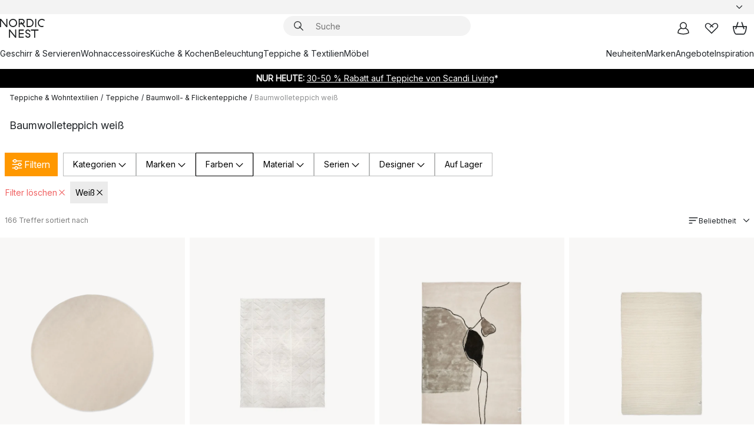

--- FILE ---
content_type: text/html; charset=utf-8
request_url: https://www.nordicnest.de/teppiche--wohntextilien/teppiche/baumwoll---flickenteppiche/baumwolleteppich-weiss/
body_size: 87476
content:
<!DOCTYPE html><html lang="de-DE"><head><script>(function(w,i,g){w[g]=w[g]||[];if(typeof w[g].push=='function')w[g].push(i)})
(window,'GTM-WRL99SXS','google_tags_first_party');</script><script>(function(w,d,s,l){w[l]=w[l]||[];(function(){w[l].push(arguments);})('set', 'developer_id.dY2E1Nz', true);
		var f=d.getElementsByTagName(s)[0],
		j=d.createElement(s);j.async=true;j.src='/securemetrics/';
		f.parentNode.insertBefore(j,f);
		})(window,document,'script','dataLayer');</script><meta name="viewport" content="width=device-width, initial-scale=1"/><script type="module" src="/static/runtime.ffb291b7978d4627.js" async=""></script><script type="module" src="/static/main.c07e93efff80eee4.js" async=""></script><script type="module" src="/static/vendor.17018c835cc72293.js" async=""></script><meta name="theme-color" content="#000"/><title>Baumwolleteppich weiß | Skandinavisches Design → NordicNest.de</title><meta data-excite="true" property="og:title" content="Baumwolleteppich weiß | Skandinavisches Design → NordicNest.de"/><meta data-excite="true" name="robots" content="index,follow"/><meta data-excite="true" name="description" content="Baumwolleteppich weiß | Skandinavisches Design → NordicNest.de ✓ Versandkostenfrei über 79 € ✓ 5 € Willkommens-Rabatt"/><meta data-excite="true" property="og:description" content="Baumwolleteppich weiß | Skandinavisches Design → NordicNest.de ✓ Versandkostenfrei über 79 € ✓ 5 € Willkommens-Rabatt"/><link rel="canonical" href="https://www.nordicnest.de/teppiche--wohntextilien/teppiche/baumwoll---flickenteppiche/baumwolleteppich-weiss/" data-excite="true"/><link rel="og:url" href="https://www.nordicnest.de/teppiche--wohntextilien/teppiche/baumwoll---flickenteppiche/baumwolleteppich-weiss/" data-excite="true"/><link rel="manifest" href="/webappmanifest" crossorigin="use-credentials"/></head><script type="text/javascript">window.dataLayer = window.dataLayer || [];

            function gtag(){ dataLayer.push(arguments); }
            
            // Set default consent to 'denied' as a placeholder
            
            // Determine actual values based on customer's own requirements
            
            gtag('consent', 'default', {
            
            'ad_storage': 'denied',
            
            'ad_user_data': 'denied',
            
            'ad_personalization': 'denied',
            
            'analytics_storage': 'denied',
            
            'wait_for_update': 500
            
            });
            
            gtag('set', 'ads_data_redaction', true);</script><script id="CookieConsent" type="text/javascript" data-culture="DE" src="https://policy.app.cookieinformation.com/uc.js" data-gcm-version="2.0"></script><link rel="stylesheet" href="/static/main.ce45a92616384d33.css"/><link rel="stylesheet" href="/static/vendor.c7c4a3e591ac7730.css"/><script>(function(w,d,s,l,i){w[l]=w[l]||[];w[l].push({'gtm.start':
new Date().getTime(),event:'gtm.js'});var f=d.getElementsByTagName(s)[0],
j=d.createElement(s),dl=l!='dataLayer'?'&l='+l:'';j.defer=true;j.src=
'https://www.googletagmanager.com/gtm.js?id='+i+dl;f.parentNode.insertBefore(j,f);
})(window,document,'script','dataLayer','GTM-WRL99SXS');</script><script>document.addEventListener('load',function(e) {  if (e.target instanceof HTMLImageElement){ e.target.style.opacity = '1'}},{ capture: true });</script><div id="container"><style data-glitz="">.a{color:inherit}.b{background-color:#F3F3F3}</style><div class="a b"><style data-glitz="">.c{z-index:10}.d{height:24px}.e{position:relative}.f{align-items:center;-webkit-box-align:center}.g{grid-template-columns:1fr auto 1fr;-ms-grid-columns:1fr auto 1fr}.h{grid-template-areas:"left center right"}.i{display:-ms-grid;display:grid}.k{width:100%}.o{padding-right:16px}.p{padding-left:16px}@media (min-width: 1281px){.j{height:30px}.l{max-width:1440px}.m{margin-right:auto}.n{margin-left:auto}.q{padding-right:40px}.r{padding-left:40px}}</style><div class="c d e f g h i j k l m n o p q r"><style data-glitz="">.s{max-width:500px}.t{justify-content:center;-webkit-box-pack:center}.u{height:inherit}.v{display:-webkit-box;display:-moz-box;display:-ms-flexbox;display:-webkit-flex;display:flex}.w{grid-area:center}</style><div class="s k t u v w e"><style data-glitz="">.x{gap:8px}.y{font-size:12px}.z{pointer-events:none}.a0{will-change:transform, opacity}.a1{transform:translateY(50%)}.a2{bottom:0}.a3{position:absolute}.a4{opacity:0}</style><div class="a x y t f v u z a0 a1 a2 a3 a4"><style data-glitz="">.a5{width:24px}.a6{color:#ff9800}.a7{min-width:1.5em}.a8{min-height:1.5em}.a9{display:block}</style><svg xmlns="http://www.w3.org/2000/svg" fill="none" stroke="currentColor" stroke-linecap="square" stroke-width="1.5" viewBox="0 0 24 24" class="d a5 a6 a7 a8 a9"><path d="m4.5 11.25 5.25 5.25 9-9"></path></svg><style data-glitz="">.aa{white-space:nowrap}.ab{margin-bottom:0}.ae{line-height:1.7142857142857142}@media (min-width: 1281px){.ac{margin-bottom:0}}</style><p class="aa y ab ac ae"><style data-glitz="">.ag{text-decoration:underline}.af:hover{text-decoration:underline}.ai:hover{color:inherit}.ah:visited{color:inherit}</style><a class="af ag ah ai a" href="https://www.trustedshops.de/bewertung/info_X63485E5D0BC4C3ED3FD53902E256D87A.html">★ ★ ★ ★ ★ 4,8 / 5 Trusted Shops</a></p></div><div class="a x y t f v u z a0 a1 a2 a3 a4"><svg xmlns="http://www.w3.org/2000/svg" fill="none" stroke="currentColor" stroke-linecap="square" stroke-width="1.5" viewBox="0 0 24 24" class="d a5 a6 a7 a8 a9"><path d="m4.5 11.25 5.25 5.25 9-9"></path></svg><p class="aa y ab ac ae"><b>Versandkostenfrei</b><span> über 49€</span></p></div><div class="a x y t f v u z a0 a1 a2 a3 a4"><svg xmlns="http://www.w3.org/2000/svg" fill="none" stroke="currentColor" stroke-linecap="square" stroke-width="1.5" viewBox="0 0 24 24" class="d a5 a6 a7 a8 a9"><path d="m4.5 11.25 5.25 5.25 9-9"></path></svg><p class="aa y ab ac ae"><a class="af ag ah ai a" data-spa-link="true" href="/mein-konto/kundenclub/">5 €  Rabatt -  Newsletter &amp; Kundenclub*</a></p></div><div class="a x y t f v u z a0 a1 a2 a3 a4"><svg xmlns="http://www.w3.org/2000/svg" fill="none" stroke="currentColor" stroke-linecap="square" stroke-width="1.5" viewBox="0 0 24 24" class="d a5 a6 a7 a8 a9"><path d="m4.5 11.25 5.25 5.25 9-9"></path></svg><p class="aa y ab ac ae">Lieferung in 2-4 Werktagen</p></div><div class="a x y t f v u z a0 a1 a2 a3 a4"><svg xmlns="http://www.w3.org/2000/svg" fill="none" stroke="currentColor" stroke-linecap="square" stroke-width="1.5" viewBox="0 0 24 24" class="d a5 a6 a7 a8 a9"><path d="m4.5 11.25 5.25 5.25 9-9"></path></svg><p class="aa y ab ac ae"><a class="af ag ah ai a" data-spa-link="true" href="/mein-konto/kundenclub/">2 % BONUS AUF ALLE EINKÄUFE ALS MITGLIED* </a></p></div></div><style data-glitz="">.aj{justify-self:end;-ms-grid-column-align:end}.ak{grid-area:right}.al{height:100%}.am{font-size:14px}.an{text-transform:capitalize}.ao{flex-direction:column;-webkit-box-orient:vertical;-webkit-box-direction:normal}</style><div value="de-DE" options="" class="aj ak al am an ao v"><input type="hidden" value="de-DE"/><style data-glitz="">.ap{border-bottom-color:transparent}.aq{border-bottom-style:solid}.ar{border-bottom-width:0}.as{border-top-color:transparent}.at{border-top-style:solid}.au{border-top-width:0}.av{border-right-color:transparent}.aw{border-right-style:solid}.ax{border-right-width:0}.ay{border-left-color:transparent}.az{border-left-style:solid}.b0{border-left-width:0}.bd{background-color:transparent}.be{font-weight:bold}.bf{padding-right:0}.bg{padding-left:0}.bh{line-height:24px}.bi{padding-bottom:3px}.bj{padding-top:3px}.bk{z-index:4}.bl{cursor:pointer}.bm{justify-content:space-between;-webkit-box-pack:justify}.bn{user-select:none;-webkit-user-select:none;-ms-user-select:none}.bo{font-variant:inherit}.bp{font-style:inherit}@media (min-width: 1281px){.b1{border-bottom-color:transparent}.b2{border-bottom-style:solid}.b3{border-bottom-width:0}.b4{border-top-color:transparent}.b5{border-top-style:solid}.b6{border-top-width:0}.b7{border-right-color:transparent}.b8{border-right-style:solid}.b9{border-right-width:0}.ba{border-left-color:transparent}.bb{border-left-style:solid}.bc{border-left-width:0}}</style><button id=":Rehc:-button" role="combobox" aria-haspopup="listbox" aria-expanded="false" aria-controls=":Rehc:-listbox" aria-label="Missing translation for selectAnOption" tabindex="0" class="ap aq ar as at au av aw ax ay az b0 b1 b2 b3 b4 b5 b6 b7 b8 b9 ba bb bc bd be bf bg bh y bi bj al bk bl f bm v a bn bo bp"><style data-glitz="">.bq{font-weight:500}.br{overflow:hidden}.bs{text-overflow:ellipsis}</style><span class="al bq k f v br bs aa"></span><style data-glitz="">.bt{margin-left:8px}.bu{flex-shrink:0}.bv{width:1.5em}.bw{height:1.5em}</style><svg xmlns="http://www.w3.org/2000/svg" fill="none" viewBox="0 0 24 24" aria-hidden="true" class="y bt bu bv bw a9"><path stroke="currentColor" stroke-linecap="round" stroke-linejoin="round" stroke-width="1.5" d="m6 9 6 6 6-6"></path></svg></button><style data-glitz="">.bx{z-index:5}</style><div class="bx e"></div></div></div></div><style data-glitz="">.by{z-index:9}.bz{top:-1px}.c0{background-color:#FFFFFF}.c1{position:-webkit-sticky;position:sticky}.c2{height:auto}.c3{align-items:inherit;-webkit-box-align:inherit}</style><header class="by bz c0 c1 c2 c3 ao"><style data-glitz="">@media (min-width: 1281px){.c4{height:66px}}</style><div class="e bm f g i c4 q r k l m n"><style data-glitz="">.c5{justify-self:flex-start}</style><div class="c5 f v"><style data-glitz="">.c7{text-decoration:none}.c6:hover{text-decoration:none}</style><a aria-label="Startseite" class="ah ai c6 c7 a" data-spa-link="true" href="/teppiche--wohntextilien/teppiche/baumwoll---flickenteppiche/baumwolleteppich-weiss/"><style data-glitz="">.c8{height:32px}.c9{width:auto}</style><svg xmlns="http://www.w3.org/2000/svg" viewBox="0 0 114.24 48" class="c8 c9 a9"><path d="M87.093 48V29.814h-8.185V27.13h19.078v2.684h-8.215V48Zm-17.823-.239a6.4 6.4 0 0 1-1.92-.8 6.1 6.1 0 0 1-1.637-1.535 7 7 0 0 1-1.115-2.4l2.351-1.253a4.9 4.9 0 0 0 1.458 2.639 4.1 4.1 0 0 0 2.8.91 3.93 3.93 0 0 0 2.559-.776 2.72 2.72 0 0 0 .952-2.236 2.8 2.8 0 0 0-.312-1.386 3 3 0 0 0-.834-.939 4.6 4.6 0 0 0-1.175-.626q-.654-.238-1.369-.478-1.012-.328-2.112-.759A8.4 8.4 0 0 1 66.9 37a5.5 5.5 0 0 1-1.488-1.714 5.06 5.06 0 0 1-.581-2.519 5.5 5.5 0 0 1 .506-2.4 5.15 5.15 0 0 1 1.369-1.774 6 6 0 0 1 2.012-1.093 7.7 7.7 0 0 1 2.4-.372 6.5 6.5 0 0 1 4.167 1.342 7.07 7.07 0 0 1 2.381 3.667l-2.531 1.013a4.5 4.5 0 0 0-1.517-2.563 4.17 4.17 0 0 0-2.559-.775 3.67 3.67 0 0 0-2.649.864 2.83 2.83 0 0 0-.893 2.117 2.5 2.5 0 0 0 .312 1.3 3 3 0 0 0 .863.91 5.8 5.8 0 0 0 1.31.67q.759.284 1.622.581 1.221.417 2.277.88a7 7 0 0 1 1.83 1.133 4.8 4.8 0 0 1 1.221 1.625 5.5 5.5 0 0 1 .446 2.326 6.1 6.1 0 0 1-.5 2.578 5.2 5.2 0 0 1-1.355 1.8 5.5 5.5 0 0 1-1.965 1.058 7.9 7.9 0 0 1-2.345.346 8.6 8.6 0 0 1-1.964-.239ZM38.822 48l-13.3-16.547V48H22.84V27.13h2.678l13.3 16.577V27.13H41.5V48Zm8.905 0V27.13h12.8v2.683H50.406v6.411h10.119v2.683H50.406v6.41h10.119V48Zm14.54-26.453-6.059-7.533h-5.8v6.857h-2.682V0h8.007a7.4 7.4 0 0 1 2.8.522 6.7 6.7 0 0 1 2.217 1.461A6.9 6.9 0 0 1 62.221 4.2a7.2 7.2 0 0 1 .536 2.8 7 7 0 0 1-1 3.757 6.7 6.7 0 0 1-2.693 2.474l5.331 6.6-2.129 1.712ZM50.406 11.33h3.66L52.22 9.022l2.08-1.669 2.976 3.708A4.2 4.2 0 0 0 59.3 9.54a4.23 4.23 0 0 0 .774-2.534 4.35 4.35 0 0 0-.343-1.744 4.3 4.3 0 0 0-.931-1.371A4.2 4.2 0 0 0 57.415 3a4.5 4.5 0 0 0-1.681-.313h-5.328Zm52.406 8.75a10 10 0 0 1-3.259-2.191 10.4 10.4 0 0 1-2.188-3.309 10.6 10.6 0 0 1-.8-4.145 10.6 10.6 0 0 1 .8-4.144 10.4 10.4 0 0 1 2.188-3.309 9.9 9.9 0 0 1 3.273-2.191A10.5 10.5 0 0 1 106.918 0a9.9 9.9 0 0 1 4.048.805 12 12 0 0 1 3.274 2.146l-1.22 2.534a10 10 0 0 0-.9-.833 10.5 10.5 0 0 0-1.768-1.165 7.54 7.54 0 0 0-3.556-.8 7.8 7.8 0 0 0-2.991.567 7.2 7.2 0 0 0-2.4 1.579 7.3 7.3 0 0 0-1.591 2.445 8.35 8.35 0 0 0-.581 3.16 8.35 8.35 0 0 0 .581 3.161 7.3 7.3 0 0 0 1.591 2.444 7.2 7.2 0 0 0 2.4 1.58 7.8 7.8 0 0 0 2.991.567 9.6 9.6 0 0 0 1.859-.179 8.5 8.5 0 0 0 1.98-.686l.476 2.684a17 17 0 0 1-2.262.656 10.37 10.37 0 0 1-6.042-.581Zm-13.054.791V0h2.678v20.87Zm-21.665 0V0h7.143a10.7 10.7 0 0 1 4.107.79 10.2 10.2 0 0 1 3.3 2.176 9.9 9.9 0 0 1 2.188 3.294 10.9 10.9 0 0 1 .789 4.174 10.9 10.9 0 0 1-.789 4.174 10 10 0 0 1-2.185 3.292 10.2 10.2 0 0 1-3.3 2.176 10.7 10.7 0 0 1-4.107.79Zm2.678-2.684h4.464a8.3 8.3 0 0 0 3.081-.566 7.2 7.2 0 0 0 2.44-1.595 7.4 7.4 0 0 0 1.607-2.46 8.3 8.3 0 0 0 .581-3.13 8.2 8.2 0 0 0-.581-3.116 7.26 7.26 0 0 0-4.047-4.055 8.1 8.1 0 0 0-3.081-.581h-4.464ZM15.982 20.87 2.678 4.323V20.87H0V0h2.678l13.3 16.577V0h2.678v20.87Zm13.074-.791a9.96 9.96 0 0 1-5.491-5.5 10.8 10.8 0 0 1-.789-4.145 10.8 10.8 0 0 1 .789-4.144 9.95 9.95 0 0 1 5.491-5.5A10.7 10.7 0 0 1 33.194 0a10.85 10.85 0 0 1 4.152.791 9.9 9.9 0 0 1 3.3 2.19 10.2 10.2 0 0 1 2.173 3.31 10.8 10.8 0 0 1 .789 4.144 10.8 10.8 0 0 1-.789 4.145 10.2 10.2 0 0 1-2.173 3.309 9.9 9.9 0 0 1-3.3 2.191 10.8 10.8 0 0 1-4.152.79 10.7 10.7 0 0 1-4.138-.791M30.1 3.264a7.19 7.19 0 0 0-4.063 4.07 8.2 8.2 0 0 0-.58 3.1 8.2 8.2 0 0 0 .58 3.1A7.18 7.18 0 0 0 30.1 17.6a8.53 8.53 0 0 0 6.191 0 7.18 7.18 0 0 0 4.063-4.069 8.2 8.2 0 0 0 .581-3.1 8.2 8.2 0 0 0-.581-3.1 7.19 7.19 0 0 0-4.063-4.07 8.53 8.53 0 0 0-6.191 0Z" style="fill:#1e2022"></path></svg></a></div><style data-glitz="">.ca{transition-timing-function:ease-out}.cb{transition-duration:200ms}.cc{transition-property:background, box-shadow;-webkit-transition-property:background, box-shadow;-moz-transition-property:background, box-shadow}.cd{z-index:1}@media (min-width: 1281px){.ce{width:400px}.cf{align-items:center;-webkit-box-align:center}}</style><form role="search" class="ca cb cc k e cd v ce cf" action=""><style data-glitz="">.cg{border-bottom-width:thin}.ch{border-top-width:thin}.ci{border-right-width:thin}.cj{border-left-width:thin}.ck{height:34px}.cl{border-radius:50px}.cq{transition-property:background-color;-webkit-transition-property:background-color;-moz-transition-property:background-color}@media (max-width: 1280px){.cm{border-bottom-color:transparent}.cn{margin-bottom:8px}.co{margin-right:12px}.cp{margin-left:12px}}</style><div class="b aq ap cg at as ch aw av ci az ay cj ck cd k f v cl cm cn co cp ca cb cq"><style data-glitz="">.cr{padding-bottom:0}.cs{padding-top:0}.ct{border-radius:0}.cu{text-transform:initial}.d1{font-size:16px}.d2{transition-property:color, background, opacity, border-color;-webkit-transition-property:color, background, opacity, border-color;-moz-transition-property:color, background, opacity, border-color}.d3{border-bottom-width:1px}.d4{border-top-width:1px}.d5{border-right-width:1px}.d6{border-left-width:1px}@media (hover: hover){.cv:hover{border-bottom-color:transparent}.cw:hover{border-top-color:transparent}.cx:hover{border-right-color:transparent}.cy:hover{border-left-color:transparent}.cz:hover{background-color:transparent}.d0:hover{color:inherit}}</style><button tabindex="0" type="submit" aria-label="Suchen" data-test-id="quick-search-btn" class="bt cr cs bf bg bu ct a bd cu f t v cv cw cx cy cz d0 bh d1 ca cb d2 ap aq d3 as at d4 av aw d5 ay az d6 bn bo bp"><style data-glitz="">.d7{margin-bottom:8px}.d8{margin-top:8px}.d9{margin-right:8px}.da{height:16px}.db{width:16px}</style><svg xmlns="http://www.w3.org/2000/svg" viewBox="0 0 26.414 26.414" class="d7 d8 d9 bt da db a9"><defs><style>.search_svg__a{fill:none;stroke:#1e2022;stroke-linecap:square;stroke-miterlimit:10;stroke-width:2px}</style></defs><g transform="translate(1 1)"><circle cx="9.5" cy="9.5" r="9.5" class="search_svg__a"></circle><path d="m14 14 10 10" class="search_svg__a"></path></g></svg></button><style data-glitz="">.dd{flex-grow:1;-webkit-box-flex:1}.dj{border-bottom-style:none}.dk{border-top-style:none}.dl{border-right-style:none}.dm{border-left-style:none}.dn{padding-left:12px}.dc::-webkit-search-cancel-button{display:none}.de:focus{outline-style:none}.df:focus{border-bottom-style:none}.dg:focus{border-top-style:none}.dh:focus{border-right-style:none}.di:focus{border-left-style:none}</style><input tabindex="0" aria-label="Suche" aria-disabled="false" role="combobox" type="search" autoComplete="off" aria-autocomplete="list" aria-activedescendant="-1-item-" aria-expanded="false" aria-controls="suggestions" aria-owns="suggestions" placeholder="Suche" data-test-id="quick-search-input" class="dc dd de df dg dh di dj dk dl dm bd u k dn am" name="q" value=""/><style data-glitz="">.do{visibility:hidden}</style><button type="button" tabindex="0" aria-label="Schließen" class="d9 cr cs bf bg bu do ct a bd cu f t v cv cw cx cy cz d0 bh d1 ca cb d2 ap aq d3 as at d4 av aw d5 ay az d6 bn bo bp"><svg xmlns="http://www.w3.org/2000/svg" viewBox="0 0 32 32" class="d7 d8 d9 bt da db a9"><path fill="none" stroke="currentColor" stroke-linecap="square" stroke-miterlimit="10" stroke-width="2" d="m16 16-8.657 8.656L16 16 7.343 7.343 16 16l8.656-8.657L16 16l8.657 8.657z"></path></svg></button></div><style data-glitz="">.dp{left:12px}.dq{top:40px}.dr{width:calc(100% - 24px)}.ds{border-radius:16px}.dv{transition-property:border-color, box-shadow;-webkit-transition-property:border-color, box-shadow;-moz-transition-property:border-color, box-shadow}.dw{height:0}.dx{background-color:white}@media (min-width: 1281px){.dt{left:0}.du{width:100%}}</style><div class="dp dq dr a3 ar aq ap au at as ax aw av b0 az ay ds dt du ca cb dv dw br dx b6"><style data-glitz="">.dy{padding-bottom:16px}.dz{padding-top:8px}</style><div class="dy dz"></div></div></form><style data-glitz="">.e0{justify-self:flex-end}</style><div class="e0 f v"><style data-glitz="">.e1{padding-bottom:11px}.e2{padding-top:11px}.e3{padding-right:11px}.e4{padding-left:11px}</style><a aria-label="Mein Konto" data-test-id="my-pages-button" class="ct a bd cu f t v cv cw cx cy cz d0 bh d1 e1 e2 e3 e4 ca cb d2 ap aq d3 as at d4 av aw d5 ay az d6 ai c6 c7" data-spa-link="true" href=""><svg xmlns="http://www.w3.org/2000/svg" viewBox="0 0 32 32" data-test-id="my-pages-link" class="bv bw a9"><defs><style>.user_svg__a{fill:none;stroke:#1e2022;stroke-miterlimit:10;stroke-width:2px}</style></defs><circle cx="7" cy="7" r="7" class="user_svg__a" transform="translate(9 3)"></circle><path d="M12.007 15.645A11.44 11.44 0 0 0 4 26.375 27 27 0 0 0 16 29a27 27 0 0 0 12-2.625 11.44 11.44 0 0 0-8-10.73" class="user_svg__a"></path></svg></a><style data-glitz="">.e5{overflow:visible}</style><a aria-label="Meine Favoriten" class="e5 e ct a bd cu f t v cv cw cx cy cz d0 bh d1 e1 e2 e3 e4 ca cb d2 ap aq d3 as at d4 av aw d5 ay az d6 ai c6 c7" data-spa-link="true" href=""><svg xmlns="http://www.w3.org/2000/svg" fill="none" viewBox="0 0 32 32" data-test-id="my-wishlist-link" class="bv bw a9"><path stroke="currentColor" stroke-linecap="square" stroke-miterlimit="10" stroke-width="2" d="m13 13 7.071-6.317a5.866 5.866 0 0 1 8.225 0 5.7 5.7 0 0 1 0 8.127L15.959 27 3.7 14.81a5.7 5.7 0 0 1 0-8.127 5.866 5.866 0 0 1 8.225 0S16.582 10.533 19 13"></path></svg></a><button aria-label="Warenkorb" title="Sie haben 0 Artikel in Ihrem Warenkorb" data-test-id="header-cart-icon" class="e5 e ct a bd cu f t v cv cw cx cy cz d0 bh d1 e1 e2 e3 e4 ca cb d2 ap aq d3 as at d4 av aw d5 ay az d6 bn bo bp"><svg xmlns="http://www.w3.org/2000/svg" fill="none" viewBox="0 0 28.138 25.265" data-test-id="minicart-link" class="bv bw a9"><g stroke="currentColor" stroke-linecap="square" stroke-miterlimit="10" stroke-width="2"><path d="m18.069 1.265 4 12M10.069 1.265l-4 12M1.069 9.265h26s-1 15-6 15h-14c-5 0-6-15-6-15Z"></path></g></svg></button></div></div><style data-glitz="">.e6{min-height:44px}</style><nav class="e6 k dy dz"><div class="bm v q r k l m n"><style data-glitz="">.e7{gap:24px}.e8{list-style:none}.e9{margin-top:0}.ea{margin-right:0}.eb{margin-left:0}</style><ul class="e7 v e8 cr cs bf bg ab e9 ea eb"><li><a data-test-id="product-category-tabs" class="af aa a9 bq am ah ai c7 a" data-spa-link="true" href="/geschirr--servieren/">Geschirr &amp; Servieren</a></li><li><a data-test-id="product-category-tabs" class="af aa a9 bq am ah ai c7 a" data-spa-link="true" href="/wohnaccessoires/">Wohnaccessoires</a></li><li><a data-test-id="product-category-tabs" class="af aa a9 bq am ah ai c7 a" data-spa-link="true" href="/kuche--kochen/">Küche &amp; Kochen</a></li><li><a data-test-id="product-category-tabs" class="af aa a9 bq am ah ai c7 a" data-spa-link="true" href="/beleuchtung/">Beleuchtung</a></li><li><a data-test-id="product-category-tabs" class="af aa a9 bq am ah ai c7 a" data-spa-link="true" href="/teppiche--wohntextilien/">Teppiche &amp; Textilien</a></li><li><a data-test-id="product-category-tabs" class="af aa a9 bq am ah ai c7 a" data-spa-link="true" href="/mobel/">Möbel</a></li></ul><ul class="e7 v e8 cr cs bf bg ab e9 ea eb"><li><a class="bq af aa a9 am ah ai c7 a" data-spa-link="true" href="/neuheiten/">Neuheiten</a></li><li><a class="bq af aa a9 am ah ai c7 a" data-spa-link="true" href="/marken/">Marken</a></li><li><a class="bq af aa a9 am ah ai c7 a" data-spa-link="true" href="/angebote/">Angebote</a></li><li><a class="bq af aa a9 am ah ai c7 a" data-spa-link="true" href="/inspirationen-tipps/">Inspiration</a></li></ul></div></nav></header><div style="display:contents"><style data-glitz="">.ee{width:440px}.ef{top:0}.eg{left:100%}.eh{will-change:transform}.ei{max-width:100%}.ej{position:fixed}@media (min-width: 1281px){.ec{display:none}.ed{width:auto}}</style><div class="c0 br ec ed ee a2 ef eg eh ei ao v ej"><style data-glitz="">.ek{padding-bottom:4px}.el{padding-top:4px}</style><div class="ek el a9 e"><style data-glitz="">.em{transform:translate(-50%, -50%)}.en{top:50%}.eo{left:50%}</style><svg xmlns="http://www.w3.org/2000/svg" viewBox="0 0 114.24 48" class="em en eo a3 c8 c9 a9"><path d="M87.093 48V29.814h-8.185V27.13h19.078v2.684h-8.215V48Zm-17.823-.239a6.4 6.4 0 0 1-1.92-.8 6.1 6.1 0 0 1-1.637-1.535 7 7 0 0 1-1.115-2.4l2.351-1.253a4.9 4.9 0 0 0 1.458 2.639 4.1 4.1 0 0 0 2.8.91 3.93 3.93 0 0 0 2.559-.776 2.72 2.72 0 0 0 .952-2.236 2.8 2.8 0 0 0-.312-1.386 3 3 0 0 0-.834-.939 4.6 4.6 0 0 0-1.175-.626q-.654-.238-1.369-.478-1.012-.328-2.112-.759A8.4 8.4 0 0 1 66.9 37a5.5 5.5 0 0 1-1.488-1.714 5.06 5.06 0 0 1-.581-2.519 5.5 5.5 0 0 1 .506-2.4 5.15 5.15 0 0 1 1.369-1.774 6 6 0 0 1 2.012-1.093 7.7 7.7 0 0 1 2.4-.372 6.5 6.5 0 0 1 4.167 1.342 7.07 7.07 0 0 1 2.381 3.667l-2.531 1.013a4.5 4.5 0 0 0-1.517-2.563 4.17 4.17 0 0 0-2.559-.775 3.67 3.67 0 0 0-2.649.864 2.83 2.83 0 0 0-.893 2.117 2.5 2.5 0 0 0 .312 1.3 3 3 0 0 0 .863.91 5.8 5.8 0 0 0 1.31.67q.759.284 1.622.581 1.221.417 2.277.88a7 7 0 0 1 1.83 1.133 4.8 4.8 0 0 1 1.221 1.625 5.5 5.5 0 0 1 .446 2.326 6.1 6.1 0 0 1-.5 2.578 5.2 5.2 0 0 1-1.355 1.8 5.5 5.5 0 0 1-1.965 1.058 7.9 7.9 0 0 1-2.345.346 8.6 8.6 0 0 1-1.964-.239ZM38.822 48l-13.3-16.547V48H22.84V27.13h2.678l13.3 16.577V27.13H41.5V48Zm8.905 0V27.13h12.8v2.683H50.406v6.411h10.119v2.683H50.406v6.41h10.119V48Zm14.54-26.453-6.059-7.533h-5.8v6.857h-2.682V0h8.007a7.4 7.4 0 0 1 2.8.522 6.7 6.7 0 0 1 2.217 1.461A6.9 6.9 0 0 1 62.221 4.2a7.2 7.2 0 0 1 .536 2.8 7 7 0 0 1-1 3.757 6.7 6.7 0 0 1-2.693 2.474l5.331 6.6-2.129 1.712ZM50.406 11.33h3.66L52.22 9.022l2.08-1.669 2.976 3.708A4.2 4.2 0 0 0 59.3 9.54a4.23 4.23 0 0 0 .774-2.534 4.35 4.35 0 0 0-.343-1.744 4.3 4.3 0 0 0-.931-1.371A4.2 4.2 0 0 0 57.415 3a4.5 4.5 0 0 0-1.681-.313h-5.328Zm52.406 8.75a10 10 0 0 1-3.259-2.191 10.4 10.4 0 0 1-2.188-3.309 10.6 10.6 0 0 1-.8-4.145 10.6 10.6 0 0 1 .8-4.144 10.4 10.4 0 0 1 2.188-3.309 9.9 9.9 0 0 1 3.273-2.191A10.5 10.5 0 0 1 106.918 0a9.9 9.9 0 0 1 4.048.805 12 12 0 0 1 3.274 2.146l-1.22 2.534a10 10 0 0 0-.9-.833 10.5 10.5 0 0 0-1.768-1.165 7.54 7.54 0 0 0-3.556-.8 7.8 7.8 0 0 0-2.991.567 7.2 7.2 0 0 0-2.4 1.579 7.3 7.3 0 0 0-1.591 2.445 8.35 8.35 0 0 0-.581 3.16 8.35 8.35 0 0 0 .581 3.161 7.3 7.3 0 0 0 1.591 2.444 7.2 7.2 0 0 0 2.4 1.58 7.8 7.8 0 0 0 2.991.567 9.6 9.6 0 0 0 1.859-.179 8.5 8.5 0 0 0 1.98-.686l.476 2.684a17 17 0 0 1-2.262.656 10.37 10.37 0 0 1-6.042-.581Zm-13.054.791V0h2.678v20.87Zm-21.665 0V0h7.143a10.7 10.7 0 0 1 4.107.79 10.2 10.2 0 0 1 3.3 2.176 9.9 9.9 0 0 1 2.188 3.294 10.9 10.9 0 0 1 .789 4.174 10.9 10.9 0 0 1-.789 4.174 10 10 0 0 1-2.185 3.292 10.2 10.2 0 0 1-3.3 2.176 10.7 10.7 0 0 1-4.107.79Zm2.678-2.684h4.464a8.3 8.3 0 0 0 3.081-.566 7.2 7.2 0 0 0 2.44-1.595 7.4 7.4 0 0 0 1.607-2.46 8.3 8.3 0 0 0 .581-3.13 8.2 8.2 0 0 0-.581-3.116 7.26 7.26 0 0 0-4.047-4.055 8.1 8.1 0 0 0-3.081-.581h-4.464ZM15.982 20.87 2.678 4.323V20.87H0V0h2.678l13.3 16.577V0h2.678v20.87Zm13.074-.791a9.96 9.96 0 0 1-5.491-5.5 10.8 10.8 0 0 1-.789-4.145 10.8 10.8 0 0 1 .789-4.144 9.95 9.95 0 0 1 5.491-5.5A10.7 10.7 0 0 1 33.194 0a10.85 10.85 0 0 1 4.152.791 9.9 9.9 0 0 1 3.3 2.19 10.2 10.2 0 0 1 2.173 3.31 10.8 10.8 0 0 1 .789 4.144 10.8 10.8 0 0 1-.789 4.145 10.2 10.2 0 0 1-2.173 3.309 9.9 9.9 0 0 1-3.3 2.191 10.8 10.8 0 0 1-4.152.79 10.7 10.7 0 0 1-4.138-.791M30.1 3.264a7.19 7.19 0 0 0-4.063 4.07 8.2 8.2 0 0 0-.58 3.1 8.2 8.2 0 0 0 .58 3.1A7.18 7.18 0 0 0 30.1 17.6a8.53 8.53 0 0 0 6.191 0 7.18 7.18 0 0 0 4.063-4.069 8.2 8.2 0 0 0 .581-3.1 8.2 8.2 0 0 0-.581-3.1 7.19 7.19 0 0 0-4.063-4.07 8.53 8.53 0 0 0-6.191 0Z" style="fill:#1e2022"></path></svg><style data-glitz="">.ep{float:right}</style><button class="ep ct a bd cu f t v cv cw cx cy cz d0 bh d1 e1 e2 e3 e4 ca cb d2 ap aq d3 as at d4 av aw d5 ay az d6 br e bn bo bp"><svg xmlns="http://www.w3.org/2000/svg" viewBox="0 0 32 32" class="bv bw a9"><path fill="none" stroke="currentColor" stroke-linecap="square" stroke-miterlimit="10" stroke-width="2" d="m16 16-8.657 8.656L16 16 7.343 7.343 16 16l8.656-8.657L16 16l8.657 8.657z"></path></svg></button></div><style data-glitz="">.eq{grid-template-columns:repeat(2, 1fr);-ms-grid-columns:repeat(2, 1fr)}</style><div class="eq i"><style data-glitz="">.es{padding-bottom:12px}.et{padding-top:12px}.eu{transition-duration:300ms}.ev{padding-right:23px}.ew{padding-left:23px}.ex{color:black}.f4{border-bottom-color:#bbbcbc}.f5{border-top-color:#bbbcbc}.f6{border-right-color:#bbbcbc}.f7{border-left-color:#bbbcbc}.er:focus-visible{outline-offset:-2px}@media (hover: hover){.ey:hover{border-bottom-color:#bbbcbc}.ez:hover{border-top-color:#bbbcbc}.f0:hover{border-right-color:#bbbcbc}.f1:hover{border-left-color:#bbbcbc}.f2:hover{background-color:#f5f5f5}.f3:hover{color:black}}</style><button class="c0 er es et ar au ax b0 cu cq eu bq am f t v bh ev ew ct ex ey ez f0 f1 f2 f3 ca f4 aq f5 at f6 aw f7 az bn bo bp">Produkte</button><style data-glitz="">.f8{background-color:#ebebeb}</style><button class="f8 er es et ar au ax b0 cu cq eu bq am f t v bh ev ew ct ex ey ez f0 f1 f2 f3 ca f4 aq f5 at f6 aw f7 az bn bo bp">Inspiration</button></div><style data-glitz="">.f9{overflow-x:hidden}</style><nav class="al f9 e dd"><style data-glitz="">.fa{will-change:opacity, transform}</style><div class="fa ao v a2 ef al k a3"><style data-glitz="">.fb{overflow-y:auto}.fc{-webkit-overflow-scrolling:touch}</style><ul class="fb fc e8 cr cs bf bg ab e9 ea eb"><style data-glitz="">@media (max-width: 1280px){.fd{border-bottom-style:solid}.fe{border-bottom-width:1px}.ff{border-bottom-color:#f5f5f5}}</style><li class="fd fe ff"><style data-glitz="">.fg{padding-right:24px}.fh{padding-left:24px}@media (max-width: 1280px){.fi{padding-bottom:16px}.fj{padding-top:16px}.fk{padding-right:24px}.fl{padding-left:24px}.fm{font-size:16px}.fn{font-weight:500}}</style><a data-test-id="sidebar-product-category" class="es et fg fh aa k f bm v fi fj fk fl fm fn ah ai c6 c7 a" data-spa-link="true" href="/geschirr--servieren/">Geschirr &amp; Servieren<style data-glitz="">.fo{transform:rotate(270deg)}</style><svg xmlns="http://www.w3.org/2000/svg" fill="none" viewBox="0 0 24 24" class="y fo bv bw a9"><path fill="currentColor" d="M4.943 9.75 6 8.693l6 6 6-6 1.058 1.057L12 16.808z"></path></svg></a></li><li class="fd fe ff"><a data-test-id="sidebar-product-category" class="es et fg fh aa k f bm v fi fj fk fl fm fn ah ai c6 c7 a" data-spa-link="true" href="/wohnaccessoires/">Wohnaccessoires<svg xmlns="http://www.w3.org/2000/svg" fill="none" viewBox="0 0 24 24" class="y fo bv bw a9"><path fill="currentColor" d="M4.943 9.75 6 8.693l6 6 6-6 1.058 1.057L12 16.808z"></path></svg></a></li><li class="fd fe ff"><a data-test-id="sidebar-product-category" class="es et fg fh aa k f bm v fi fj fk fl fm fn ah ai c6 c7 a" data-spa-link="true" href="/kuche--kochen/">Küche &amp; Kochen<svg xmlns="http://www.w3.org/2000/svg" fill="none" viewBox="0 0 24 24" class="y fo bv bw a9"><path fill="currentColor" d="M4.943 9.75 6 8.693l6 6 6-6 1.058 1.057L12 16.808z"></path></svg></a></li><li class="fd fe ff"><a data-test-id="sidebar-product-category" class="es et fg fh aa k f bm v fi fj fk fl fm fn ah ai c6 c7 a" data-spa-link="true" href="/beleuchtung/">Beleuchtung<svg xmlns="http://www.w3.org/2000/svg" fill="none" viewBox="0 0 24 24" class="y fo bv bw a9"><path fill="currentColor" d="M4.943 9.75 6 8.693l6 6 6-6 1.058 1.057L12 16.808z"></path></svg></a></li><li class="fd fe ff"><a data-test-id="sidebar-product-category" class="es et fg fh aa k f bm v fi fj fk fl fm fn ah ai c6 c7 a" data-spa-link="true" href="/teppiche--wohntextilien/">Teppiche &amp; Textilien<svg xmlns="http://www.w3.org/2000/svg" fill="none" viewBox="0 0 24 24" class="y fo bv bw a9"><path fill="currentColor" d="M4.943 9.75 6 8.693l6 6 6-6 1.058 1.057L12 16.808z"></path></svg></a></li><li class="fd fe ff"><a data-test-id="sidebar-product-category" class="es et fg fh aa k f bm v fi fj fk fl fm fn ah ai c6 c7 a" data-spa-link="true" href="/mobel/">Möbel<svg xmlns="http://www.w3.org/2000/svg" fill="none" viewBox="0 0 24 24" class="y fo bv bw a9"><path fill="currentColor" d="M4.943 9.75 6 8.693l6 6 6-6 1.058 1.057L12 16.808z"></path></svg></a></li><style data-glitz="">.fp{color:#ffffff}.fq{background-color:#000000}.fr{margin-bottom:12px}</style><li class="fp fq fr"><style data-glitz="">.fs{padding-right:12px}.fu{gap:16px}.fv{flex-direction:row;-webkit-box-orient:horizontal;-webkit-box-direction:normal}.ft:hover{color:white}</style><a class="es et fs dn ft f fu t fv v al ah c6 c7 a" data-spa-link="true" href="/angebote/"><p class="ab am ac ae">Angebote</p><svg xmlns="http://www.w3.org/2000/svg" fill="none" viewBox="0 0 24 24" class="fo bv bw a9"><path fill="currentColor" d="M4.943 9.75 6 8.693l6 6 6-6 1.058 1.057L12 16.808z"></path></svg></a></li><style data-glitz="">.fw{padding-bottom:8px}.fx{padding-right:8px}.fy{padding-left:8px}.fz{grid-template-columns:repeat(3, minmax(0, 1fr));-ms-grid-columns:repeat(3, minmax(0, 1fr))}</style><li class="y fw dz fx fy k fz i"><a class="fw dz fs dn ao v f ah ai c6 c7 a" data-spa-link="true" href="/mein-konto/"><style data-glitz="">.g0{object-fit:contain}.g1{width:28px}.g2{height:28px}.g3{transition-timing-function:ease-in}.g4{transition-property:opacity;-webkit-transition-property:opacity;-moz-transition-property:opacity}</style><img loading="lazy" height="32" width="32" src="/assets/contentful/p7vzp7ftmsr1/6Dv5NcRbiecSL4BHRkLZu2/564403beeebfb0475d7532f96f7e26ee/user.svg" class="g0 g1 g2 g3 cb g4 a4 ei"/><style data-glitz="">.g5{text-align:center}.g6{margin-top:12px}</style><div class="g5 g6 bs br aa c7">Mein Konto</div></a><a class="fw dz fs dn ao v f ah ai c6 c7 a" data-spa-link="true" href="/meine-favoriten/"><img loading="lazy" alt="" height="24" width="25" src="/assets/contentful/p7vzp7ftmsr1/4BCENhWV3QUyH3fOxk0HMK/cf76b3bf637272b8940f43ff998b27d2/heart_icon.svg" class="g0 g1 g2 g3 cb g4 a4 ei"/><div class="g5 g6 bs br aa c7">Meine Favoriten</div></a><a class="fw dz fs dn ao v f ah ai c6 c7 a" data-spa-link="true" href="/kundenservice/"><img loading="lazy" height="26" width="28" src="/assets/contentful/p7vzp7ftmsr1/5U7VZK0g3BGd1pAhnnxh4F/cb81a86a5837bf258e89a7d3d9bd309c/nn-icon-service_2.svg" class="g0 g1 g2 g3 cb g4 a4 ei"/><div class="g5 g6 bs br aa c7">Kundenservice</div></a></li></ul></div><div class="fa ao v a2 ef al k a3"><ul class="fb fc e8 cr cs bf bg ab e9 ea eb"><li class="fd fe ff"><a data-test-id="sidebar-product-category" class="es et fg fh aa k f bm v fi fj fk fl fm fn ah ai c6 c7 a" data-spa-link="true" href="/neuheiten/">Neuheiten</a></li><li class="fd fe ff"><a data-test-id="sidebar-product-category" class="es et fg fh aa k f bm v fi fj fk fl fm fn ah ai c6 c7 a" data-spa-link="true" href="/marken/">Marken</a></li><li class="fd fe ff"><a data-test-id="sidebar-product-category" class="es et fg fh aa k f bm v fi fj fk fl fm fn ah ai c6 c7 a" data-spa-link="true" href="/angebote/">Angebote</a></li><li class="fd fe ff"><a data-test-id="sidebar-product-category" class="es et fg fh aa k f bm v fi fj fk fl fm fn ah ai c6 c7 a" data-spa-link="true" href="/inspirationen-tipps/">Inspiration<svg xmlns="http://www.w3.org/2000/svg" fill="none" viewBox="0 0 24 24" class="y fo bv bw a9"><path fill="currentColor" d="M4.943 9.75 6 8.693l6 6 6-6 1.058 1.057L12 16.808z"></path></svg></a></li><li class="fd fe ff"><a data-test-id="sidebar-product-category" class="es et fg fh aa k f bm v fi fj fk fl fm fn ah ai c6 c7 a" data-spa-link="true" href="/raume/">Räume<svg xmlns="http://www.w3.org/2000/svg" fill="none" viewBox="0 0 24 24" class="y fo bv bw a9"><path fill="currentColor" d="M4.943 9.75 6 8.693l6 6 6-6 1.058 1.057L12 16.808z"></path></svg></a></li><li class="fd fe ff"><a data-test-id="sidebar-product-category" class="es et fg fh aa k f bm v fi fj fk fl fm fn ah ai c6 c7 a" data-spa-link="true" href="/bestseller/">Bestseller</a></li><li class="fd fe ff"><a data-test-id="sidebar-product-category" class="es et fg fh aa k f bm v fi fj fk fl fm fn ah ai c6 c7 a" data-spa-link="true" href="/mein-konto/kundenclub/">Kundenclub</a></li><li class="fp fq fr"><a class="es et fs dn ft f fu t fv v al ah c6 c7 a" data-spa-link="true" href="/angebote/"><p class="ab am ac ae">Angebote</p><svg xmlns="http://www.w3.org/2000/svg" fill="none" viewBox="0 0 24 24" class="fo bv bw a9"><path fill="currentColor" d="M4.943 9.75 6 8.693l6 6 6-6 1.058 1.057L12 16.808z"></path></svg></a></li><li class="y fw dz fx fy k fz i"><a class="fw dz fs dn ao v f ah ai c6 c7 a" data-spa-link="true" href="/mein-konto/"><img loading="lazy" height="32" width="32" src="/assets/contentful/p7vzp7ftmsr1/6Dv5NcRbiecSL4BHRkLZu2/564403beeebfb0475d7532f96f7e26ee/user.svg" class="g0 g1 g2 g3 cb g4 a4 ei"/><div class="g5 g6 bs br aa c7">Mein Konto</div></a><a class="fw dz fs dn ao v f ah ai c6 c7 a" data-spa-link="true" href="/meine-favoriten/"><img loading="lazy" alt="" height="24" width="25" src="/assets/contentful/p7vzp7ftmsr1/4BCENhWV3QUyH3fOxk0HMK/cf76b3bf637272b8940f43ff998b27d2/heart_icon.svg" class="g0 g1 g2 g3 cb g4 a4 ei"/><div class="g5 g6 bs br aa c7">Meine Favoriten</div></a><a class="fw dz fs dn ao v f ah ai c6 c7 a" data-spa-link="true" href="/kundenservice/"><img loading="lazy" height="26" width="28" src="/assets/contentful/p7vzp7ftmsr1/5U7VZK0g3BGd1pAhnnxh4F/cb81a86a5837bf258e89a7d3d9bd309c/nn-icon-service_2.svg" class="g0 g1 g2 g3 cb g4 a4 ei"/><div class="g5 g6 bs br aa c7">Kundenservice</div></a></li></ul></div></nav><div class="es et o p f8 bm v"><style data-glitz="">.g7{text-transform:none}</style><a data-test-id="mobile-menu-my-pages-button" class="g7 x bg fw dz ct a bd f t v cv cw cx cy cz d0 bh y e3 ca cb d2 ap aq d3 as at d4 av aw d5 ay az d6 ai c6 c7" data-spa-link="true" href=""><svg xmlns="http://www.w3.org/2000/svg" viewBox="0 0 32 32" class="bv bw a9"><defs><style>.user_svg__a{fill:none;stroke:#1e2022;stroke-miterlimit:10;stroke-width:2px}</style></defs><circle cx="7" cy="7" r="7" class="user_svg__a" transform="translate(9 3)"></circle><path d="M12.007 15.645A11.44 11.44 0 0 0 4 26.375 27 27 0 0 0 16 29a27 27 0 0 0 12-2.625 11.44 11.44 0 0 0-8-10.73" class="user_svg__a"></path></svg><span class="d1">Einloggen</span></a><style data-glitz="">.g8{display:-webkit-inline-box;display:-moz-inline-box;display:-ms-inline-flexbox;display:-webkit-inline-flex;display:inline-flex}</style><div class="y f g8 e"><style data-glitz="">.g9{min-width:100%}.ga{padding-bottom:7px}.gb{padding-top:7px}.gd{background-color:transparent;background-color:initial}.ge{font-weight:inherit}.gf{font-family:inherit}.gg{appearance:none;-webkit-appearance:none;-moz-appearance:none;-ms-appearance:none}.gc:focus{outline-width:0}</style><select class="y fg g9 bh ga gb ew de gc gd ar au ax b0 a ge bo bp gf gg"></select><style data-glitz="">.gh{right:0}</style><svg xmlns="http://www.w3.org/2000/svg" fill="none" viewBox="0 0 24 24" class="z gh a3 bv bw a9"><path fill="currentColor" d="M4.943 9.75 6 8.693l6 6 6-6 1.058 1.057L12 16.808z"></path></svg></div></div></div></div><div style="display:contents"><style data-glitz="">.gi:hover{color:#ffffff}</style><div class="gi fp fq ek el fx fy"><style data-glitz="">@media (min-width: 769px){.gj{max-width:1600px}.gk{margin-right:auto}.gl{margin-left:auto}}</style><div class="g3 cb g4 u t fv f v k gj gk gl"><style data-glitz="">@media (max-width: 1280px){.gm{text-align:center}.gn{margin-bottom:0}}</style><p class="ab gm gn ac ae am"><b>NUR HEUTE:</b><span> </span><a class="af ag ah ai a" data-spa-link="true" href="/marken/scandi-living/?category=Teppiche#4GxmOpR67VDv2ZdZB43mm0">30-50 % Rabatt auf Teppiche von Scandi Living</a><span>*</span></p></div></div></div><div><style data-glitz="">@media (min-width: 1281px){.go{margin-bottom:16px}.gp{margin-top:16px}.gq{font-size:12px}}</style><div class="d7 d8 y fv f v go gp gq o p q r k l m n"><style data-glitz="">.gr{font-weight:550}.gs{flex-wrap:wrap;-webkit-box-lines:multiple}</style><div class="gr gs fv f v"><style data-glitz="">.gt{margin-right:4px}.gu{color:#1e2022}</style><span class="eb gt gu"><a data-test-id="breadcrumb-link" class="c7 ah ai c6 a" data-spa-link="true" href="/teppiche--wohntextilien/">Teppiche &amp; Wohntextilien</a></span>/<style data-glitz="">.gv{margin-left:4px}</style><span class="gt gv gu"><a data-test-id="breadcrumb-link" class="c7 ah ai c6 a" data-spa-link="true" href="/teppiche--wohntextilien/teppiche/">Teppiche</a></span>/<span class="gt gv gu"><a data-test-id="breadcrumb-link" class="c7 ah ai c6 a" data-spa-link="true" href="/teppiche--wohntextilien/teppiche/baumwoll---flickenteppiche/">Baumwoll- &amp; Flickenteppiche</a></span>/<style data-glitz="">.gw{color:#1e20227F}.gx{font-weight:normal}</style><span class="gw gx gt gv">Baumwolleteppich weiß</span></div></div><div class="e"><style data-glitz="">.gy{padding-top:16px}@media (min-width: 1281px){.gz{padding-top:40px}}</style><div class="gy gz k l m n o p q r"><style data-glitz="">.h0{margin-bottom:24px}.h1{font-size:30px}@media (max-width: 1280px){.h2{margin-bottom:16px}.h3{font-size:18px}}</style><h1 class="h0 h1 h2 h3">Baumwolleteppich weiß</h1></div></div><div data-test-id="product-listing-ref"></div><style data-glitz="">.h4{transform:translateY(0%)}.h5{transition-property:all;-webkit-transition-property:all;-moz-transition-property:all}</style><div class="h4 dx cd e ca cb h5"><style data-glitz="">.h7{grid-template-areas:"facet highlight" "selectedFacets selectedFacets" "sort sort"}.h9{grid-template-columns:auto 1fr;-ms-grid-columns:auto 1fr}@media (max-width: 1280px){.h6{padding-bottom:8px}}@media (min-width: 1281px){.h8{grid-template-areas:"facet highlight sort" "selectedFacets selectedFacets sort"}.ha{row-gap:16px}}</style><div class="k l m n h6 h7 h8 c0 f dy gy x h9 i ha q r"><style data-glitz="">.hb{grid-area:facet}.hd{color:white}.he{background-color:#ff9800}.hl{border-bottom-color:#ff9800}.hm{border-top-color:#ff9800}.hn{border-right-color:#ff9800}.ho{border-left-color:#ff9800}@media (hover: hover){.hf:hover{border-bottom-color:#cc7a00}.hg:hover{border-top-color:#cc7a00}.hh:hover{border-right-color:#cc7a00}.hi:hover{border-left-color:#cc7a00}.hj:hover{background-color:#cc7a00}.hk:hover{color:white}}@media (max-width: 1280px){.hc{margin-left:8px}}</style><button data-test-id="plp-filter-button" class="fs d1 fy hb f x v bu hc ct hd he cu t hf hg hh hi hj hk bh ga gb ca cb d2 hl aq d3 hm at d4 hn aw d5 ho az d6 br e bn bo bp"><svg xmlns="http://www.w3.org/2000/svg" fill="none" viewBox="0 0 24 24" class="d a5 a9"><path stroke="currentColor" stroke-linecap="square" stroke-width="1.5" d="M10.5 6A2.25 2.25 0 0 1 6 6m4.5 0A2.25 2.25 0 0 0 6 6m4.5 0h9M6 6H4.5m14.25 6a2.25 2.25 0 0 1-4.5 0m4.5 0a2.25 2.25 0 0 0-4.5 0m4.5 0h.75m-5.25 0H4.5m8.25 6a2.25 2.25 0 0 1-4.5 0m4.5 0a2.25 2.25 0 0 0-4.5 0m4.5 0h6.75M8.25 18H4.5"></path></svg>Filtern</button><style data-glitz="">.hq{padding-bottom:1px}.hr{padding-top:1px}.hs{padding-right:1px}.ht{padding-left:1px}.hu{grid-area:highlight}.hp::-webkit-scrollbar{display:none}@media (max-width: 1280px){.hv{gap:4px}.hw{overflow-x:auto}}</style><ul class="hp hq hr hs ht x v hu hv hw e8 ab e9 ea eb"><style data-glitz="">.hx:last-child{margin-right:8px}</style><li class="hx bu e"><style data-glitz="">.hy{height:40px}.hz{gap:4px}</style><button class="hy fs p hz bq am bu ct ex dx cu f t v ey ez f0 f1 f2 f3 bh ga gb ca cb d2 f4 aq d3 f5 at d4 f6 aw d5 f7 az d6 bn bo bp">Kategorien<style data-glitz="">.i0{transform:scaleY(1)}.i1{transition-property:transform;-webkit-transition-property:transform;-moz-transition-property:transform}</style><svg xmlns="http://www.w3.org/2000/svg" fill="none" viewBox="0 0 24 24" class="i0 ca cb i1 bv bw a9"><path fill="currentColor" d="M4.943 9.75 6 8.693l6 6 6-6 1.058 1.057L12 16.808z"></path></svg></button></li><li class="hx bu e"><button class="hy fs p hz bq am bu ct ex dx cu f t v ey ez f0 f1 f2 f3 bh ga gb ca cb d2 f4 aq d3 f5 at d4 f6 aw d5 f7 az d6 bn bo bp">Marken<svg xmlns="http://www.w3.org/2000/svg" fill="none" viewBox="0 0 24 24" class="i0 ca cb i1 bv bw a9"><path fill="currentColor" d="M4.943 9.75 6 8.693l6 6 6-6 1.058 1.057L12 16.808z"></path></svg></button></li><li class="hx bu e"><style data-glitz="">.i2{border-bottom-color:#000000}.i3{border-top-color:#000000}.i4{border-right-color:#000000}.i5{border-left-color:#000000}@media (hover: hover){.i6:hover{border-bottom-color:#000000}.i7:hover{border-top-color:#000000}.i8:hover{border-right-color:#000000}.i9:hover{border-left-color:#000000}}</style><button class="i2 i3 i4 i5 i6 i7 i8 i9 hy fs p hz bq am bu ct ex dx cu f t v f2 f3 bh ga gb ca cb d2 aq d3 at d4 aw d5 az d6 bn bo bp">Farben<svg xmlns="http://www.w3.org/2000/svg" fill="none" viewBox="0 0 24 24" class="i0 ca cb i1 bv bw a9"><path fill="currentColor" d="M4.943 9.75 6 8.693l6 6 6-6 1.058 1.057L12 16.808z"></path></svg></button></li><li class="hx bu e"><button class="hy fs p hz bq am bu ct ex dx cu f t v ey ez f0 f1 f2 f3 bh ga gb ca cb d2 f4 aq d3 f5 at d4 f6 aw d5 f7 az d6 bn bo bp">Material<svg xmlns="http://www.w3.org/2000/svg" fill="none" viewBox="0 0 24 24" class="i0 ca cb i1 bv bw a9"><path fill="currentColor" d="M4.943 9.75 6 8.693l6 6 6-6 1.058 1.057L12 16.808z"></path></svg></button></li><li class="hx bu e"><button class="hy fs p hz bq am bu ct ex dx cu f t v ey ez f0 f1 f2 f3 bh ga gb ca cb d2 f4 aq d3 f5 at d4 f6 aw d5 f7 az d6 bn bo bp">Serien<svg xmlns="http://www.w3.org/2000/svg" fill="none" viewBox="0 0 24 24" class="i0 ca cb i1 bv bw a9"><path fill="currentColor" d="M4.943 9.75 6 8.693l6 6 6-6 1.058 1.057L12 16.808z"></path></svg></button></li><li class="hx bu e"><button class="hy fs p hz bq am bu ct ex dx cu f t v ey ez f0 f1 f2 f3 bh ga gb ca cb d2 f4 aq d3 f5 at d4 f6 aw d5 f7 az d6 bn bo bp">Designer<svg xmlns="http://www.w3.org/2000/svg" fill="none" viewBox="0 0 24 24" class="i0 ca cb i1 bv bw a9"><path fill="currentColor" d="M4.943 9.75 6 8.693l6 6 6-6 1.058 1.057L12 16.808z"></path></svg></button></li><li class="hx bu e"><button class="o hy p hz bq am bu ct ex dx cu f t v ey ez f0 f1 f2 f3 bh ga gb ca cb d2 f4 aq d3 f5 at d4 f6 aw d5 f7 az d6 bn bo bp">Auf Lager</button></li></ul><style data-glitz="">.ib{grid-area:selectedFacets}@media (max-width: 1280px){.ic{padding-right:8px}.id{padding-left:8px}}@media (min-width: 1281px){.ia{flex-wrap:wrap;-webkit-box-lines:multiple}}</style><ul class="hp ia x v ib hw ic id e8 cr cs bf bg ab e9 ea eb"><li><style data-glitz="">.ie{color:#f06161}.ig{line-height:normal}@media (max-width: 1280px){.if{padding-left:0}}</style><button class="ie fx bg ic if aa am ig x bu ct bd cu f t v cv cw cx cy cz d0 ga gb ca cb d2 ap aq d3 as at d4 av aw d5 ay az d6 bn bo bp">Filter löschen<!-- --> <style data-glitz="">.ih{margin-right:-3px}</style><svg xmlns="http://www.w3.org/2000/svg" viewBox="0 0 32 32" class="bu db ih bw a9"><path fill="none" stroke="currentColor" stroke-linecap="square" stroke-miterlimit="10" stroke-width="2" d="m16 16-8.657 8.656L16 16 7.343 7.343 16 16l8.656-8.657L16 16l8.657 8.657z"></path></svg></button></li><li><style data-glitz="">.in{border-bottom-color:#ebebeb}.io{border-top-color:#ebebeb}.ip{border-right-color:#ebebeb}.iq{border-left-color:#ebebeb}@media (hover: hover){.ii:hover{border-bottom-color:#eeeeee}.ij:hover{border-top-color:#eeeeee}.ik:hover{border-right-color:#eeeeee}.il:hover{border-left-color:#eeeeee}.im:hover{background-color:#eeeeee}}</style><button class="e3 e4 aa am ig x bu ic id ct ex f8 cu f t v ii ij ik il im f3 ga gb ca cb d2 in aq d3 io at d4 ip aw d5 iq az d6 br e bn bo bp">Weiß<!-- --> <svg xmlns="http://www.w3.org/2000/svg" viewBox="0 0 32 32" class="bu db ih bw a9"><path fill="none" stroke="currentColor" stroke-linecap="square" stroke-miterlimit="10" stroke-width="2" d="m16 16-8.657 8.656L16 16 7.343 7.343 16 16l8.656-8.657L16 16l8.657 8.657z"></path></svg></button></li></ul><style data-glitz="">.is{grid-area:sort}@media (min-width: 1281px){.ir{align-self:flex-end}.it{justify-content:flex-end;-webkit-box-pack:end}}</style><div class="ir is fu e dd gt bt f bm v it"><style data-glitz="">.iu{color:#7E7E7E}@media (max-width: 1280px){.iv{flex-grow:1;-webkit-box-flex:1}}</style><span data-test-id="plp-product-count" class="iu y iv">166<!-- --> <!-- -->Treffer sortiert nach</span><div options="[object Object],[object Object],[object Object],[object Object],[object Object]" value="relevance" data-test-id="plp-sort-button" class="y ao v"><input type="hidden" value="relevance"/><button id=":R2kklqs:-button" role="combobox" aria-haspopup="listbox" aria-expanded="false" aria-controls=":R2kklqs:-listbox" aria-label="Missing translation for selectAnOption" tabindex="0" class="ap aq ar as at au av aw ax ay az b0 b1 b2 b3 b4 b5 b6 b7 b8 b9 ba bb bc fw dz bf bg dx al bk bl f bm v a bn ge bo bp"><span class="al bq k f v br bs aa"><style data-glitz="">.iw{text-transform:unset}</style><div class="f v iw ig bq hz y ek el bf bg"><svg xmlns="http://www.w3.org/2000/svg" fill="none" stroke-width="2" viewBox="0 0 24 24" class="bv bw a9"><path stroke="currentColor" stroke-linecap="round" stroke-linejoin="round" d="M3 12h14M3 6h18M3 18h6"></path></svg>Beliebtheit</div></span><svg xmlns="http://www.w3.org/2000/svg" fill="none" viewBox="0 0 24 24" aria-hidden="true" class="y bt bu bv bw a9"><path stroke="currentColor" stroke-linecap="round" stroke-linejoin="round" stroke-width="1.5" d="m6 9 6 6 6-6"></path></svg></button><div class="bx e"></div></div></div></div></div><div class="k l m n e ao v q r"><style data-glitz="">.ix{margin-bottom:70px}</style><div class="ix"><style data-glitz="">.iy{grid-row-gap:8px}.iz{grid-column-gap:8px}.j0{grid-template-columns:repeat(auto-fill, minmax(150px, 1fr));-ms-grid-columns:repeat(auto-fill, minmax(150px, 1fr))}@media (min-width: 769px){.j1{grid-template-columns:repeat(auto-fill, minmax(260px, 1fr));-ms-grid-columns:repeat(auto-fill, minmax(260px, 1fr))}}@media (min-width: 1281px){.j2{grid-template-columns:repeat(auto-fill, minmax(270px, 1fr));-ms-grid-columns:repeat(auto-fill, minmax(270px, 1fr))}}</style><ul class="iy iz j0 i j1 j2 e8 cr cs bf bg ab e9 ea eb"><li><style data-glitz="">.j3{color:#000}</style><div data-test-id="product-card" class="ar al ao v br dx e j3"><a title="Stille getufteter Teppich runder - Off-white Ø240 cm - Ferm Living" data-test-id="product-link" class="dd ao v ah ai c6 c7 a" data-spa-link="true" href="/marken/ferm-living/stille-getufteter-teppich-runder/?variantId=613493-01"><style data-glitz="">.jb{padding-right:10%}.jc{padding-left:10%}.jd{padding-bottom:calc(10% + 24px)}.je{padding-top:calc(10% + 40px)}.j4:after{top:0}.j5:after{bottom:0}.j6:after{left:0}.j7:after{right:0}.j8:after{position:absolute}.j9:after{background-color:rgba(128, 122, 106, 0.06)}.ja:after{content:''}@media (min-width: 1281px){.jf{padding-right:15%}.jg{padding-left:15%}.jh{padding-bottom:calc(15% + 32px)}.ji{padding-top:calc(15% + 48px)}}</style><div class="j4 j5 j6 j7 j8 j9 ja e jb jc jd je jf jg jh ji"><style data-glitz="">.jj{padding-top:100%}</style><div class="e jj br"><style data-glitz="">.jk{left:0}</style><img loading="lazy" alt="Stille getufteter Teppich runder - Off-white Ø240 cm - Ferm Living" height="1405" width="1405" srcSet="/assets/blobs/ferm-living-stille-getufteter-teppich-runder-off-white-240-cm/613493-01_1_ProductImageMain-626514e243.png?preset=tiny 360w,/assets/blobs/ferm-living-stille-getufteter-teppich-runder-off-white-240-cm/613493-01_1_ProductImageMain-626514e243.png?preset=tiny&amp;dpr=1.5 540w,/assets/blobs/ferm-living-stille-getufteter-teppich-runder-off-white-240-cm/613493-01_1_ProductImageMain-626514e243.png?preset=tiny&amp;dpr=2 720w" src="/assets/blobs/ferm-living-stille-getufteter-teppich-runder-off-white-240-cm/613493-01_1_ProductImageMain-626514e243.png?preset=tiny&amp;dpr=2" sizes="40vw" class="al k ef jk g0 a3 g3 cb g4 a4 ei"/></div><style data-glitz="">.jl{left:16px}.jm{bottom:16px}.jn{right:16px}@media (max-width: 1280px){.jo{left:8px}.jp{bottom:8px}.jq{right:8px}}</style><div class="ea v jl jm jn a3 jo jp jq"><style data-glitz="">.jr{color:#767676}</style><div class="jr br f v y"><style data-glitz="">.jt{text-wrap:balance}.js:last-child{margin-bottom:0}</style><div data-test-id="stock-status" class="jr br js fr f v jt"><span class="bs br aa"> <!-- -->Bestellware</span></div></div></div></div><div class="ao v dd o p ic id"><style data-glitz="">.ju{margin-top:16px}</style><div class="x d7 ju bm v"><div class="bm dd x f v"><style data-glitz="">.jv{font-weight:600}</style><div class="a8 jv am bs br aa">Ferm Living</div></div></div><style data-glitz="">.jw{line-height:1.4}.jx{font-weight:400}@media (max-width: 1280px){.jy{-webkit-box-orient:vertical}.jz{-webkit-line-clamp:2}.k0{display:-webkit-box}}@media (min-width: 1281px){.k1{white-space:nowrap}}</style><h2 class="jw bs br d7 a8 jx am jy jz k0 k1">Stille getufteter Teppich runder, Off-white Ø240 cm</h2></div></a><style data-glitz="">.k2{align-items:flex-end;-webkit-box-align:end}</style><div class="bm k2 v dy o p ic id"><div class="k2 al v"><style data-glitz="">.k4{align-items:baseline;-webkit-box-align:baseline}.k5{column-gap:8px}@media (max-width: 768px){.k3{flex-direction:column;-webkit-box-orient:vertical;-webkit-box-direction:normal}}</style><div class="gs a8 am k3 jx k4 k5 v"><span data-test-id="price-current">703 €</span><style data-glitz="">.k6{font-weight:300}</style><span class="y k6 jr"><span class="c7">UVP  </span><style data-glitz="">.k7{text-decoration:line-through}</style><span data-test-id="price-compare" class="k7">949 €</span></span></div></div><style data-glitz="">.k8{gap:10px}.k9{margin-left:auto}</style><div class="k8 k9 v"><div class="ar au ax b0 y cr cs bf bg f g8 e"><style data-glitz="">.kb{padding-right:3px}.kc{padding-left:3px}@media (hover: hover){.ka:hover{color:#767676}}</style><button data-test-id="product-card-add-to-wishlist" aria-label="Add to wishlist" aria-pressed="false" type="button" class="ex ka e v ct bd cu f t cv cw cx cy cz bh y cr cs kb kc ca cb d2 ap aq d3 as at d4 av aw d5 ay az d6 bn bo bp"><style data-glitz="">.kd{width:inherit}.ke{justify-content:inherit;-webkit-box-pack:inherit}.kf{flex-direction:inherit;-webkit-box-orient:horizontal;-webkit-box-direction:normal}.kg{display:inherit}</style><div class="kd ke c3 kf kg"><svg xmlns="http://www.w3.org/2000/svg" fill="none" viewBox="0 0 32 32" class="d1 bv bw a9"><path stroke="currentColor" stroke-linecap="square" stroke-miterlimit="10" stroke-width="2" d="m13 13 7.071-6.317a5.866 5.866 0 0 1 8.225 0 5.7 5.7 0 0 1 0 8.127L15.959 27 3.7 14.81a5.7 5.7 0 0 1 0-8.127 5.866 5.866 0 0 1 8.225 0S16.582 10.533 19 13"></path></svg></div></button></div><div class="e"><button aria-label="In den Warenkorb" data-test-id="product-card-add-to-cart" class="ka ar au ax b0 y cr cs bf bg e v ct a bd cu f t cv cw cx cy cz bh ca cb d2 ap aq as at av aw ay az bn bo bp"><div class="kd ke c3 kf kg"><style data-glitz="">.ki{color:#000000}.kh:hover{color:#767676}</style><svg xmlns="http://www.w3.org/2000/svg" fill="none" viewBox="0 0 28.138 25.265" class="kh ki d1 bv bw a9"><g stroke="currentColor" stroke-linecap="square" stroke-miterlimit="10" stroke-width="2"><path d="m18.069 1.265 4 12M10.069 1.265l-4 12M1.069 9.265h26s-1 15-6 15h-14c-5 0-6-15-6-15Z"></path></g></svg></div></button></div></div></div></div></li><li><div data-test-id="product-card" class="ar al ao v br dx e j3"><a title="Soho Teppich - Ivory, 200 x 300cm - Classic Collection" data-test-id="product-link" class="dd ao v ah ai c6 c7 a" data-spa-link="true" href="/marken/classic-collection/soho-teppich/?variantId=565901-01"><div class="j4 j5 j6 j7 j8 j9 ja e jb jc jd je jf jg jh ji"><div class="e jj br"><img loading="lazy" alt="Soho Teppich - Ivory, 200 x 300cm - Classic Collection" height="1000" width="1000" srcSet="/assets/blobs/classic-collection-soho-teppich-ivory-200-x-300cm/soho-matta-ivory-cadb607297.jpeg?preset=tiny 360w,/assets/blobs/classic-collection-soho-teppich-ivory-200-x-300cm/soho-matta-ivory-cadb607297.jpeg?preset=tiny&amp;dpr=1.5 540w,/assets/blobs/classic-collection-soho-teppich-ivory-200-x-300cm/soho-matta-ivory-cadb607297.jpeg?preset=tiny&amp;dpr=2 720w" src="/assets/blobs/classic-collection-soho-teppich-ivory-200-x-300cm/soho-matta-ivory-cadb607297.jpeg?preset=tiny&amp;dpr=2" sizes="40vw" class="al k ef jk g0 a3 g3 cb g4 a4 ei"/></div><div class="ea v jl jm jn a3 jo jp jq"><div class="jr br f v y"><div data-test-id="stock-status" class="jr br js fr f v jt"><span class="bs br aa"> <!-- -->Bestellware</span></div></div></div></div><div class="ao v dd o p ic id"><div class="x d7 ju bm v"><div class="bm dd x f v"><div class="a8 jv am bs br aa">Classic Collection</div></div></div><h2 class="jw bs br d7 a8 jx am jy jz k0 k1">Soho Teppich, Ivory, 200 x 300cm</h2></div></a><div class="bm k2 v dy o p ic id"><div class="k2 al v"><div class="gs a8 am k3 jx k4 k5 v"><span data-test-id="price-current">999 €</span></div></div><div class="k8 k9 v"><div class="ar au ax b0 y cr cs bf bg f g8 e"><button data-test-id="product-card-add-to-wishlist" aria-label="Add to wishlist" aria-pressed="false" type="button" class="ex ka e v ct bd cu f t cv cw cx cy cz bh y cr cs kb kc ca cb d2 ap aq d3 as at d4 av aw d5 ay az d6 bn bo bp"><div class="kd ke c3 kf kg"><svg xmlns="http://www.w3.org/2000/svg" fill="none" viewBox="0 0 32 32" class="d1 bv bw a9"><path stroke="currentColor" stroke-linecap="square" stroke-miterlimit="10" stroke-width="2" d="m13 13 7.071-6.317a5.866 5.866 0 0 1 8.225 0 5.7 5.7 0 0 1 0 8.127L15.959 27 3.7 14.81a5.7 5.7 0 0 1 0-8.127 5.866 5.866 0 0 1 8.225 0S16.582 10.533 19 13"></path></svg></div></button></div><div class="e"><button aria-label="In den Warenkorb" data-test-id="product-card-add-to-cart" class="ka ar au ax b0 y cr cs bf bg e v ct a bd cu f t cv cw cx cy cz bh ca cb d2 ap aq as at av aw ay az bn bo bp"><div class="kd ke c3 kf kg"><svg xmlns="http://www.w3.org/2000/svg" fill="none" viewBox="0 0 28.138 25.265" class="kh ki d1 bv bw a9"><g stroke="currentColor" stroke-linecap="square" stroke-miterlimit="10" stroke-width="2"><path d="m18.069 1.265 4 12M10.069 1.265l-4 12M1.069 9.265h26s-1 15-6 15h-14c-5 0-6-15-6-15Z"></path></g></svg></div></button></div></div></div></div></li><li><div data-test-id="product-card" class="ar al ao v br dx e j3"><a title="Abstract Teppich 200 x 300cm - Ivory - Classic Collection" data-test-id="product-link" class="dd ao v ah ai c6 c7 a" data-spa-link="true" href="/marken/classic-collection/abstract-teppich-200-x-300cm/?variantId=506298-01"><div class="j4 j5 j6 j7 j8 j9 ja e jb jc jd je jf jg jh ji"><div class="e jj br"><img loading="lazy" alt="Abstract Teppich 200 x 300cm - Ivory - Classic Collection" height="3500" width="3500" srcSet="/assets/blobs/classic-collection-abstract-teppich-200-x-300cm-ivory/506298-01_1_ProductImageMain-49b66f5d5b.jpg?preset=tiny 360w,/assets/blobs/classic-collection-abstract-teppich-200-x-300cm-ivory/506298-01_1_ProductImageMain-49b66f5d5b.jpg?preset=tiny&amp;dpr=1.5 540w,/assets/blobs/classic-collection-abstract-teppich-200-x-300cm-ivory/506298-01_1_ProductImageMain-49b66f5d5b.jpg?preset=tiny&amp;dpr=2 720w" src="/assets/blobs/classic-collection-abstract-teppich-200-x-300cm-ivory/506298-01_1_ProductImageMain-49b66f5d5b.jpg?preset=tiny&amp;dpr=2" sizes="40vw" class="al k ef jk g0 a3 g3 cb g4 a4 ei"/></div><div class="ea v jl jm jn a3 jo jp jq"><div class="jr br f v y"><div data-test-id="stock-status" class="jr br js fr f v jt"><span class="bs br aa"> <!-- -->Bestellware</span></div></div></div></div><div class="ao v dd o p ic id"><div class="x d7 ju bm v"><div class="bm dd x f v"><div class="a8 jv am bs br aa">Classic Collection</div></div></div><h2 class="jw bs br d7 a8 jx am jy jz k0 k1">Abstract Teppich 200 x 300cm, Ivory</h2></div></a><div class="bm k2 v dy o p ic id"><div class="k2 al v"><div class="gs a8 am k3 jx k4 k5 v"><span data-test-id="price-current">866 €</span></div></div><div class="k8 k9 v"><div class="ar au ax b0 y cr cs bf bg f g8 e"><button data-test-id="product-card-add-to-wishlist" aria-label="Add to wishlist" aria-pressed="false" type="button" class="ex ka e v ct bd cu f t cv cw cx cy cz bh y cr cs kb kc ca cb d2 ap aq d3 as at d4 av aw d5 ay az d6 bn bo bp"><div class="kd ke c3 kf kg"><svg xmlns="http://www.w3.org/2000/svg" fill="none" viewBox="0 0 32 32" class="d1 bv bw a9"><path stroke="currentColor" stroke-linecap="square" stroke-miterlimit="10" stroke-width="2" d="m13 13 7.071-6.317a5.866 5.866 0 0 1 8.225 0 5.7 5.7 0 0 1 0 8.127L15.959 27 3.7 14.81a5.7 5.7 0 0 1 0-8.127 5.866 5.866 0 0 1 8.225 0S16.582 10.533 19 13"></path></svg></div></button></div><div class="e"><button aria-label="In den Warenkorb" data-test-id="product-card-add-to-cart" class="ka ar au ax b0 y cr cs bf bg e v ct a bd cu f t cv cw cx cy cz bh ca cb d2 ap aq as at av aw ay az bn bo bp"><div class="kd ke c3 kf kg"><svg xmlns="http://www.w3.org/2000/svg" fill="none" viewBox="0 0 28.138 25.265" class="kh ki d1 bv bw a9"><g stroke="currentColor" stroke-linecap="square" stroke-miterlimit="10" stroke-width="2"><path d="m18.069 1.265 4 12M10.069 1.265l-4 12M1.069 9.265h26s-1 15-6 15h-14c-5 0-6-15-6-15Z"></path></g></svg></div></button></div></div></div></div></li><li><div data-test-id="product-card" class="ar al ao v br dx e j3"><a title="Merino Teppich - Weiß, 140 x 200cm - Classic Collection" data-test-id="product-link" class="dd ao v ah ai c6 c7 a" data-spa-link="true" href="/marken/classic-collection/merino-wollteppich/?variantId=521996-01"><div class="j4 j5 j6 j7 j8 j9 ja e jb jc jd je jf jg jh ji"><div class="e jj br"><img loading="lazy" alt="Merino Teppich - Weiß, 140 x 200cm - Classic Collection" height="4000" width="4000" srcSet="/assets/blobs/classic-collection-merino-teppich-wei-140-x-200cm/521996-01_1_IM-c800c49ea2.png?preset=tiny 360w,/assets/blobs/classic-collection-merino-teppich-wei-140-x-200cm/521996-01_1_IM-c800c49ea2.png?preset=tiny&amp;dpr=1.5 540w,/assets/blobs/classic-collection-merino-teppich-wei-140-x-200cm/521996-01_1_IM-c800c49ea2.png?preset=tiny&amp;dpr=2 720w" src="/assets/blobs/classic-collection-merino-teppich-wei-140-x-200cm/521996-01_1_IM-c800c49ea2.png?preset=tiny&amp;dpr=2" sizes="40vw" class="al k ef jk g0 a3 g3 cb g4 a4 ei"/></div><div class="ea v jl jm jn a3 jo jp jq"><div class="jr br f v y"><div data-test-id="stock-status" class="jr br js fr f v jt"><span class="bs br aa"> <!-- -->Bestellware</span></div></div></div></div><div class="ao v dd o p ic id"><div class="x d7 ju bm v"><div class="bm dd x f v"><div class="a8 jv am bs br aa">Classic Collection</div></div></div><h2 class="jw bs br d7 a8 jx am jy jz k0 k1">Merino Teppich, Weiß, 140 x 200cm</h2></div></a><div class="bm k2 v dy o p ic id"><div class="k2 al v"><div class="gs a8 am k3 jx k4 k5 v"><span data-test-id="price-current">279 €</span><span class="y k6 jr"><span class="c7">UVP  </span><span data-test-id="price-compare" class="k7">309 €</span></span></div></div><div class="k8 k9 v"><div class="ar au ax b0 y cr cs bf bg f g8 e"><button data-test-id="product-card-add-to-wishlist" aria-label="Add to wishlist" aria-pressed="false" type="button" class="ex ka e v ct bd cu f t cv cw cx cy cz bh y cr cs kb kc ca cb d2 ap aq d3 as at d4 av aw d5 ay az d6 bn bo bp"><div class="kd ke c3 kf kg"><svg xmlns="http://www.w3.org/2000/svg" fill="none" viewBox="0 0 32 32" class="d1 bv bw a9"><path stroke="currentColor" stroke-linecap="square" stroke-miterlimit="10" stroke-width="2" d="m13 13 7.071-6.317a5.866 5.866 0 0 1 8.225 0 5.7 5.7 0 0 1 0 8.127L15.959 27 3.7 14.81a5.7 5.7 0 0 1 0-8.127 5.866 5.866 0 0 1 8.225 0S16.582 10.533 19 13"></path></svg></div></button></div><div class="e"><button aria-label="In den Warenkorb" data-test-id="product-card-add-to-cart" class="ka ar au ax b0 y cr cs bf bg e v ct a bd cu f t cv cw cx cy cz bh ca cb d2 ap aq as at av aw ay az bn bo bp"><div class="kd ke c3 kf kg"><svg xmlns="http://www.w3.org/2000/svg" fill="none" viewBox="0 0 28.138 25.265" class="kh ki d1 bv bw a9"><g stroke="currentColor" stroke-linecap="square" stroke-miterlimit="10" stroke-width="2"><path d="m18.069 1.265 4 12M10.069 1.265l-4 12M1.069 9.265h26s-1 15-6 15h-14c-5 0-6-15-6-15Z"></path></g></svg></div></button></div></div></div></div></li><li><div data-test-id="product-card" class="ar al ao v br dx e j3"><a title="Merino Wollteppich rund Ø160cm - Weiß - Classic Collection" data-test-id="product-link" class="dd ao v ah ai c6 c7 a" data-spa-link="true" href="/marken/classic-collection/merino-wollteppich-rund-o160cm/?variantId=43978-03"><div class="j4 j5 j6 j7 j8 j9 ja e jb jc jd je jf jg jh ji"><div class="e jj br"><img loading="lazy" alt="Merino Wollteppich rund Ø160cm - Weiß - Classic Collection" height="7760" width="7760" srcSet="/assets/blobs/classic-collection-merino-wollteppich-rund-160cm-wei/43978-03_1_ProductImageMain-95596b0a4e.jpg?preset=tiny 360w,/assets/blobs/classic-collection-merino-wollteppich-rund-160cm-wei/43978-03_1_ProductImageMain-95596b0a4e.jpg?preset=tiny&amp;dpr=1.5 540w,/assets/blobs/classic-collection-merino-wollteppich-rund-160cm-wei/43978-03_1_ProductImageMain-95596b0a4e.jpg?preset=tiny&amp;dpr=2 720w" src="/assets/blobs/classic-collection-merino-wollteppich-rund-160cm-wei/43978-03_1_ProductImageMain-95596b0a4e.jpg?preset=tiny&amp;dpr=2" sizes="40vw" class="al k ef jk g0 a3 g3 cb g4 a4 ei"/></div><div class="ea v jl jm jn a3 jo jp jq"><div class="jr br f v y"><div data-test-id="stock-status" class="jr br js fr f v jt"><style data-glitz="">.kj{color:#4ec791}</style><svg width="6" height="6" viewBox="0 0 7 7" data-test-id="stock-status-in-stock" class="kj bu d9"><circle cx="3.5" cy="3.5" r="3.5" fill="currentColor"></circle></svg><span class="bs br aa"> <!-- -->Auf Lager</span></div></div></div></div><div class="ao v dd o p ic id"><div class="x d7 ju bm v"><div class="bm dd x f v"><div class="a8 jv am bs br aa">Classic Collection</div></div></div><h2 class="jw bs br d7 a8 jx am jy jz k0 k1">Merino Wollteppich rund Ø160cm, Weiß</h2></div></a><div class="bm k2 v dy o p ic id"><div class="k2 al v"><div class="gs a8 am k3 jx k4 k5 v"><span data-test-id="price-current">172,40 €</span><span class="y k6 jr"><span class="c7">UVP  </span><span data-test-id="price-compare" class="k7">229 €</span></span></div></div><div class="k8 k9 v"><div class="ar au ax b0 y cr cs bf bg f g8 e"><button data-test-id="product-card-add-to-wishlist" aria-label="Add to wishlist" aria-pressed="false" type="button" class="ex ka e v ct bd cu f t cv cw cx cy cz bh y cr cs kb kc ca cb d2 ap aq d3 as at d4 av aw d5 ay az d6 bn bo bp"><div class="kd ke c3 kf kg"><svg xmlns="http://www.w3.org/2000/svg" fill="none" viewBox="0 0 32 32" class="d1 bv bw a9"><path stroke="currentColor" stroke-linecap="square" stroke-miterlimit="10" stroke-width="2" d="m13 13 7.071-6.317a5.866 5.866 0 0 1 8.225 0 5.7 5.7 0 0 1 0 8.127L15.959 27 3.7 14.81a5.7 5.7 0 0 1 0-8.127 5.866 5.866 0 0 1 8.225 0S16.582 10.533 19 13"></path></svg></div></button></div><div class="e"><button aria-label="In den Warenkorb" data-test-id="product-card-add-to-cart" class="ka ar au ax b0 y cr cs bf bg e v ct a bd cu f t cv cw cx cy cz bh ca cb d2 ap aq as at av aw ay az bn bo bp"><div class="kd ke c3 kf kg"><svg xmlns="http://www.w3.org/2000/svg" fill="none" viewBox="0 0 28.138 25.265" class="kh ki d1 bv bw a9"><g stroke="currentColor" stroke-linecap="square" stroke-miterlimit="10" stroke-width="2"><path d="m18.069 1.265 4 12M10.069 1.265l-4 12M1.069 9.265h26s-1 15-6 15h-14c-5 0-6-15-6-15Z"></path></g></svg></div></button></div></div></div></div></li><li><div data-test-id="product-card" class="ar al ao v br dx e j3"><a title="Merino Wollteppich 200 x 300cm - Weiß - Classic Collection" data-test-id="product-link" class="dd ao v ah ai c6 c7 a" data-spa-link="true" href="/marken/classic-collection/merino-wollteppich-200-x-300cm/?variantId=39920-03"><div class="j4 j5 j6 j7 j8 j9 ja e jb jc jd je jf jg jh ji"><div class="e jj br"><img loading="lazy" alt="Merino Wollteppich 200 x 300cm - Weiß - Classic Collection" height="4000" width="4000" srcSet="/assets/blobs/classic-collection-merino-wollteppich-200-x-300cm-wei/39920-03_1_IM-24b194def5.png?preset=tiny 360w,/assets/blobs/classic-collection-merino-wollteppich-200-x-300cm-wei/39920-03_1_IM-24b194def5.png?preset=tiny&amp;dpr=1.5 540w,/assets/blobs/classic-collection-merino-wollteppich-200-x-300cm-wei/39920-03_1_IM-24b194def5.png?preset=tiny&amp;dpr=2 720w" src="/assets/blobs/classic-collection-merino-wollteppich-200-x-300cm-wei/39920-03_1_IM-24b194def5.png?preset=tiny&amp;dpr=2" sizes="40vw" class="al k ef jk g0 a3 g3 cb g4 a4 ei"/></div><div class="ea v jl jm jn a3 jo jp jq"><div class="jr br f v y"><div data-test-id="stock-status" class="jr br js fr f v jt"><svg width="6" height="6" viewBox="0 0 7 7" data-test-id="stock-status-in-stock" class="kj bu d9"><circle cx="3.5" cy="3.5" r="3.5" fill="currentColor"></circle></svg><span class="bs br aa"> <!-- -->Auf Lager</span></div></div></div></div><div class="ao v dd o p ic id"><div class="x d7 ju bm v"><div class="bm dd x f v"><div class="a8 jv am bs br aa">Classic Collection</div></div></div><h2 class="jw bs br d7 a8 jx am jy jz k0 k1">Merino Wollteppich 200 x 300cm, Weiß</h2></div></a><div class="bm k2 v dy o p ic id"><div class="k2 al v"><div class="gs a8 am k3 jx k4 k5 v"><span data-test-id="price-current">523,48 €</span><span class="y k6 jr"><span class="c7">UVP  </span><span data-test-id="price-compare" class="k7">637,90 €</span></span></div></div><div class="k8 k9 v"><div class="ar au ax b0 y cr cs bf bg f g8 e"><button data-test-id="product-card-add-to-wishlist" aria-label="Add to wishlist" aria-pressed="false" type="button" class="ex ka e v ct bd cu f t cv cw cx cy cz bh y cr cs kb kc ca cb d2 ap aq d3 as at d4 av aw d5 ay az d6 bn bo bp"><div class="kd ke c3 kf kg"><svg xmlns="http://www.w3.org/2000/svg" fill="none" viewBox="0 0 32 32" class="d1 bv bw a9"><path stroke="currentColor" stroke-linecap="square" stroke-miterlimit="10" stroke-width="2" d="m13 13 7.071-6.317a5.866 5.866 0 0 1 8.225 0 5.7 5.7 0 0 1 0 8.127L15.959 27 3.7 14.81a5.7 5.7 0 0 1 0-8.127 5.866 5.866 0 0 1 8.225 0S16.582 10.533 19 13"></path></svg></div></button></div><div class="e"><button aria-label="In den Warenkorb" data-test-id="product-card-add-to-cart" class="ka ar au ax b0 y cr cs bf bg e v ct a bd cu f t cv cw cx cy cz bh ca cb d2 ap aq as at av aw ay az bn bo bp"><div class="kd ke c3 kf kg"><svg xmlns="http://www.w3.org/2000/svg" fill="none" viewBox="0 0 28.138 25.265" class="kh ki d1 bv bw a9"><g stroke="currentColor" stroke-linecap="square" stroke-miterlimit="10" stroke-width="2"><path d="m18.069 1.265 4 12M10.069 1.265l-4 12M1.069 9.265h26s-1 15-6 15h-14c-5 0-6-15-6-15Z"></path></g></svg></div></button></div></div></div></div></li><li><div data-test-id="product-card" class="ar al ao v br dx e j3"><a title="Merino Wollteppich 170 x 230cm - Weiß - Classic Collection" data-test-id="product-link" class="dd ao v ah ai c6 c7 a" data-spa-link="true" href="/marken/classic-collection/merino-wollteppich-170-x-230cm/?variantId=39919-03"><div class="j4 j5 j6 j7 j8 j9 ja e jb jc jd je jf jg jh ji"><div class="e jj br"><img loading="lazy" alt="Merino Wollteppich 170 x 230cm - Weiß - Classic Collection" height="4000" width="4000" srcSet="/assets/blobs/classic-collection-merino-wollteppich-170-x-230cm-wei/39919-03_1_IM-e15ad33d66.png?preset=tiny 360w,/assets/blobs/classic-collection-merino-wollteppich-170-x-230cm-wei/39919-03_1_IM-e15ad33d66.png?preset=tiny&amp;dpr=1.5 540w,/assets/blobs/classic-collection-merino-wollteppich-170-x-230cm-wei/39919-03_1_IM-e15ad33d66.png?preset=tiny&amp;dpr=2 720w" src="/assets/blobs/classic-collection-merino-wollteppich-170-x-230cm-wei/39919-03_1_IM-e15ad33d66.png?preset=tiny&amp;dpr=2" sizes="40vw" class="al k ef jk g0 a3 g3 cb g4 a4 ei"/></div><div class="ea v jl jm jn a3 jo jp jq"><div class="jr br f v y"><div data-test-id="stock-status" class="jr br js fr f v jt"><svg width="6" height="6" viewBox="0 0 7 7" data-test-id="stock-status-in-stock" class="kj bu d9"><circle cx="3.5" cy="3.5" r="3.5" fill="currentColor"></circle></svg><span class="bs br aa"> <!-- -->Nur begrenzte Stückzahl vorrätig</span></div></div></div></div><div class="ao v dd o p ic id"><div class="x d7 ju bm v"><div class="bm dd x f v"><div class="a8 jv am bs br aa">Classic Collection</div></div></div><h2 class="jw bs br d7 a8 jx am jy jz k0 k1">Merino Wollteppich 170 x 230cm, Weiß</h2></div></a><div class="bm k2 v dy o p ic id"><div class="k2 al v"><div class="gs a8 am k3 jx k4 k5 v"><span data-test-id="price-current">317,80 €</span><span class="y k6 jr"><span class="c7">UVP  </span><span data-test-id="price-compare" class="k7">418,90 €</span></span></div></div><div class="k8 k9 v"><div class="ar au ax b0 y cr cs bf bg f g8 e"><button data-test-id="product-card-add-to-wishlist" aria-label="Add to wishlist" aria-pressed="false" type="button" class="ex ka e v ct bd cu f t cv cw cx cy cz bh y cr cs kb kc ca cb d2 ap aq d3 as at d4 av aw d5 ay az d6 bn bo bp"><div class="kd ke c3 kf kg"><svg xmlns="http://www.w3.org/2000/svg" fill="none" viewBox="0 0 32 32" class="d1 bv bw a9"><path stroke="currentColor" stroke-linecap="square" stroke-miterlimit="10" stroke-width="2" d="m13 13 7.071-6.317a5.866 5.866 0 0 1 8.225 0 5.7 5.7 0 0 1 0 8.127L15.959 27 3.7 14.81a5.7 5.7 0 0 1 0-8.127 5.866 5.866 0 0 1 8.225 0S16.582 10.533 19 13"></path></svg></div></button></div><div class="e"><button aria-label="In den Warenkorb" data-test-id="product-card-add-to-cart" class="ka ar au ax b0 y cr cs bf bg e v ct a bd cu f t cv cw cx cy cz bh ca cb d2 ap aq as at av aw ay az bn bo bp"><div class="kd ke c3 kf kg"><svg xmlns="http://www.w3.org/2000/svg" fill="none" viewBox="0 0 28.138 25.265" class="kh ki d1 bv bw a9"><g stroke="currentColor" stroke-linecap="square" stroke-miterlimit="10" stroke-width="2"><path d="m18.069 1.265 4 12M10.069 1.265l-4 12M1.069 9.265h26s-1 15-6 15h-14c-5 0-6-15-6-15Z"></path></g></svg></div></button></div></div></div></div></li><li><div data-test-id="product-card" class="ar al ao v br dx e j3"><a title="Isot Kivet Wollteppich - Natural White, 200x280 cm - Marimekko" data-test-id="product-link" class="dd ao v ah ai c6 c7 a" data-spa-link="true" href="/marken/marimekko/isot-kivet-wollteppich/?variantId=613989-01"><div class="j4 j5 j6 j7 j8 j9 ja e jb jc jd je jf jg jh ji"><div class="e jj br"><img loading="lazy" alt="Isot Kivet Wollteppich - Natural White, 200x280 cm - Marimekko" height="4000" width="4000" srcSet="/assets/blobs/marimekko-isot-kivet-wollteppich-natural-white-200x280-cm/613989-01_1_ProductImageMain-06e8b2990c.png?preset=tiny 360w,/assets/blobs/marimekko-isot-kivet-wollteppich-natural-white-200x280-cm/613989-01_1_ProductImageMain-06e8b2990c.png?preset=tiny&amp;dpr=1.5 540w,/assets/blobs/marimekko-isot-kivet-wollteppich-natural-white-200x280-cm/613989-01_1_ProductImageMain-06e8b2990c.png?preset=tiny&amp;dpr=2 720w" src="/assets/blobs/marimekko-isot-kivet-wollteppich-natural-white-200x280-cm/613989-01_1_ProductImageMain-06e8b2990c.png?preset=tiny&amp;dpr=2" sizes="40vw" class="al k ef jk g0 a3 g3 cb g4 a4 ei"/></div><div class="ea v jl jm jn a3 jo jp jq"><div class="jr br f v y"><div data-test-id="stock-status" class="jr br js fr f v jt"><span class="bs br aa"> <!-- -->Im Zulauf</span></div></div></div></div><div class="ao v dd o p ic id"><div class="x d7 ju bm v"><div class="bm dd x f v"><div class="a8 jv am bs br aa">Marimekko</div></div></div><h2 class="jw bs br d7 a8 jx am jy jz k0 k1">Isot Kivet Wollteppich, Natural White, 200x280 cm</h2></div></a><div class="bm k2 v dy o p ic id"><div class="k2 al v"><div class="gs a8 am k3 jx k4 k5 v"><span data-test-id="price-current">1.365 €</span></div></div><div class="k8 k9 v"><div class="ar au ax b0 y cr cs bf bg f g8 e"><button data-test-id="product-card-add-to-wishlist" aria-label="Add to wishlist" aria-pressed="false" type="button" class="ex ka e v ct bd cu f t cv cw cx cy cz bh y cr cs kb kc ca cb d2 ap aq d3 as at d4 av aw d5 ay az d6 bn bo bp"><div class="kd ke c3 kf kg"><svg xmlns="http://www.w3.org/2000/svg" fill="none" viewBox="0 0 32 32" class="d1 bv bw a9"><path stroke="currentColor" stroke-linecap="square" stroke-miterlimit="10" stroke-width="2" d="m13 13 7.071-6.317a5.866 5.866 0 0 1 8.225 0 5.7 5.7 0 0 1 0 8.127L15.959 27 3.7 14.81a5.7 5.7 0 0 1 0-8.127 5.866 5.866 0 0 1 8.225 0S16.582 10.533 19 13"></path></svg></div></button></div><div class="e"><button aria-label="In den Warenkorb" data-test-id="product-card-add-to-cart" class="ka ar au ax b0 y cr cs bf bg e v ct a bd cu f t cv cw cx cy cz bh ca cb d2 ap aq as at av aw ay az bn bo bp"><div class="kd ke c3 kf kg"><svg xmlns="http://www.w3.org/2000/svg" fill="none" viewBox="0 0 28.138 25.265" class="kh ki d1 bv bw a9"><g stroke="currentColor" stroke-linecap="square" stroke-miterlimit="10" stroke-width="2"><path d="m18.069 1.265 4 12M10.069 1.265l-4 12M1.069 9.265h26s-1 15-6 15h-14c-5 0-6-15-6-15Z"></path></g></svg></div></button></div></div></div></div></li><li><div data-test-id="product-card" class="ar al ao v br dx e j3"><a title="Asko Teppich 200 x 300cm - Off white - Linie Design" data-test-id="product-link" class="dd ao v ah ai c6 c7 a" data-spa-link="true" href="/marken/linie-design/asko-teppich-200-x-300cm/?variantId=41219-03"><div class="j4 j5 j6 j7 j8 j9 ja e jb jc jd je jf jg jh ji"><div class="e jj br"><img loading="lazy" alt="Asko Teppich 200 x 300cm - Off white - Linie Design" height="2562" width="2561" srcSet="/assets/blobs/linie-design-asko-teppich-200-x-300cm-off-white/41219-03-01-06da509a59.jpg?preset=tiny 360w,/assets/blobs/linie-design-asko-teppich-200-x-300cm-off-white/41219-03-01-06da509a59.jpg?preset=tiny&amp;dpr=1.5 540w,/assets/blobs/linie-design-asko-teppich-200-x-300cm-off-white/41219-03-01-06da509a59.jpg?preset=tiny&amp;dpr=2 720w" src="/assets/blobs/linie-design-asko-teppich-200-x-300cm-off-white/41219-03-01-06da509a59.jpg?preset=tiny&amp;dpr=2" sizes="40vw" class="al k ef jk g0 a3 g3 cb g4 a4 ei"/></div><div class="ea v jl jm jn a3 jo jp jq"><div class="jr br f v y"><div data-test-id="stock-status" class="jr br js fr f v jt"><svg width="6" height="6" viewBox="0 0 7 7" data-test-id="stock-status-in-stock" class="kj bu d9"><circle cx="3.5" cy="3.5" r="3.5" fill="currentColor"></circle></svg><span class="bs br aa"> <!-- -->Nur begrenzte Stückzahl vorrätig</span></div></div></div></div><div class="ao v dd o p ic id"><div class="x d7 ju bm v"><div class="bm dd x f v"><div class="a8 jv am bs br aa">Linie Design</div></div></div><h2 class="jw bs br d7 a8 jx am jy jz k0 k1">Asko Teppich 200 x 300cm, Off white</h2></div></a><div class="bm k2 v dy o p ic id"><div class="k2 al v"><div class="gs a8 am k3 jx k4 k5 v"><style data-glitz="">.kk{color:#D90005}</style><span data-test-id="price-red-color" class="kk">349 €</span><span class="y k6 jr"><span class="c7">UVP  </span><span data-test-id="price-compare" class="k7">460 €</span></span></div></div><div class="k8 k9 v"><div class="ar au ax b0 y cr cs bf bg f g8 e"><button data-test-id="product-card-add-to-wishlist" aria-label="Add to wishlist" aria-pressed="false" type="button" class="ex ka e v ct bd cu f t cv cw cx cy cz bh y cr cs kb kc ca cb d2 ap aq d3 as at d4 av aw d5 ay az d6 bn bo bp"><div class="kd ke c3 kf kg"><svg xmlns="http://www.w3.org/2000/svg" fill="none" viewBox="0 0 32 32" class="d1 bv bw a9"><path stroke="currentColor" stroke-linecap="square" stroke-miterlimit="10" stroke-width="2" d="m13 13 7.071-6.317a5.866 5.866 0 0 1 8.225 0 5.7 5.7 0 0 1 0 8.127L15.959 27 3.7 14.81a5.7 5.7 0 0 1 0-8.127 5.866 5.866 0 0 1 8.225 0S16.582 10.533 19 13"></path></svg></div></button></div><div class="e"><button aria-label="In den Warenkorb" data-test-id="product-card-add-to-cart" class="ka ar au ax b0 y cr cs bf bg e v ct a bd cu f t cv cw cx cy cz bh ca cb d2 ap aq as at av aw ay az bn bo bp"><div class="kd ke c3 kf kg"><svg xmlns="http://www.w3.org/2000/svg" fill="none" viewBox="0 0 28.138 25.265" class="kh ki d1 bv bw a9"><g stroke="currentColor" stroke-linecap="square" stroke-miterlimit="10" stroke-width="2"><path d="m18.069 1.265 4 12M10.069 1.265l-4 12M1.069 9.265h26s-1 15-6 15h-14c-5 0-6-15-6-15Z"></path></g></svg></div></button></div></div></div><style data-glitz="">.kl{transform:translate3d(0,0,0)}.km{align-items:flex-start;-webkit-box-align:start}@media (max-width: 1280px){.kn{left:0}}</style><div class="kl km jk kn ao v ef a3 z"><style data-glitz="">.ko{background-color:#bc0d0d}@media (max-width: 1280px){.kp{height:22px}}</style><div data-test-id="price-type-badge" class="fp ko ct f v d fx fy y kp">ANGEBOT</div><style data-glitz="">.kq{color:#bc0d0d}</style><div class="kq ct c0 f v d fx fy y kp">-24%</div></div></div></li><li><div data-test-id="product-card" class="ar al ao v br dx e j3"><a title="Forma Wollteppich 103x155 cm - Off-white - Ferm Living" data-test-id="product-link" class="dd ao v ah ai c6 c7 a" data-spa-link="true" href="/marken/ferm-living/forma-wollteppich-103x155-cm/?variantId=588587-01"><div class="j4 j5 j6 j7 j8 j9 ja e jb jc jd je jf jg jh ji"><div class="e jj br"><img loading="lazy" alt="Forma Wollteppich 103x155 cm - Off-white - Ferm Living" height="1307" width="1307" srcSet="/assets/blobs/ferm-living-forma-wollteppich-103x155-cm-off-white/588587-01_1_ProductImageMain-8e094b5f7a.png?preset=tiny 360w,/assets/blobs/ferm-living-forma-wollteppich-103x155-cm-off-white/588587-01_1_ProductImageMain-8e094b5f7a.png?preset=tiny&amp;dpr=1.5 540w,/assets/blobs/ferm-living-forma-wollteppich-103x155-cm-off-white/588587-01_1_ProductImageMain-8e094b5f7a.png?preset=tiny&amp;dpr=2 720w" src="/assets/blobs/ferm-living-forma-wollteppich-103x155-cm-off-white/588587-01_1_ProductImageMain-8e094b5f7a.png?preset=tiny&amp;dpr=2" sizes="40vw" class="al k ef jk g0 a3 g3 cb g4 a4 ei"/></div><div class="ea v jl jm jn a3 jo jp jq"><div class="jr br f v y"><div data-test-id="stock-status" class="jr br js fr f v jt"><svg width="6" height="6" viewBox="0 0 7 7" data-test-id="stock-status-in-stock" class="kj bu d9"><circle cx="3.5" cy="3.5" r="3.5" fill="currentColor"></circle></svg><span class="bs br aa"> <!-- -->Nur begrenzte Stückzahl vorrätig</span></div></div></div></div><div class="ao v dd o p ic id"><div class="x d7 ju bm v"><div class="bm dd x f v"><div class="a8 jv am bs br aa">Ferm Living</div></div></div><h2 class="jw bs br d7 a8 jx am jy jz k0 k1">Forma Wollteppich 103x155 cm, Off-white</h2></div></a><div class="bm k2 v dy o p ic id"><div class="k2 al v"><div class="gs a8 am k3 jx k4 k5 v"><span data-test-id="price-current">284 €</span><span class="y k6 jr"><span class="c7">UVP  </span><span data-test-id="price-compare" class="k7">379 €</span></span></div></div><div class="k8 k9 v"><div class="ar au ax b0 y cr cs bf bg f g8 e"><button data-test-id="product-card-add-to-wishlist" aria-label="Add to wishlist" aria-pressed="false" type="button" class="ex ka e v ct bd cu f t cv cw cx cy cz bh y cr cs kb kc ca cb d2 ap aq d3 as at d4 av aw d5 ay az d6 bn bo bp"><div class="kd ke c3 kf kg"><svg xmlns="http://www.w3.org/2000/svg" fill="none" viewBox="0 0 32 32" class="d1 bv bw a9"><path stroke="currentColor" stroke-linecap="square" stroke-miterlimit="10" stroke-width="2" d="m13 13 7.071-6.317a5.866 5.866 0 0 1 8.225 0 5.7 5.7 0 0 1 0 8.127L15.959 27 3.7 14.81a5.7 5.7 0 0 1 0-8.127 5.866 5.866 0 0 1 8.225 0S16.582 10.533 19 13"></path></svg></div></button></div><div class="e"><button aria-label="In den Warenkorb" data-test-id="product-card-add-to-cart" class="ka ar au ax b0 y cr cs bf bg e v ct a bd cu f t cv cw cx cy cz bh ca cb d2 ap aq as at av aw ay az bn bo bp"><div class="kd ke c3 kf kg"><svg xmlns="http://www.w3.org/2000/svg" fill="none" viewBox="0 0 28.138 25.265" class="kh ki d1 bv bw a9"><g stroke="currentColor" stroke-linecap="square" stroke-miterlimit="10" stroke-width="2"><path d="m18.069 1.265 4 12M10.069 1.265l-4 12M1.069 9.265h26s-1 15-6 15h-14c-5 0-6-15-6-15Z"></path></g></svg></div></button></div></div></div></div></li><li><div data-test-id="product-card" class="ar al ao v br dx e j3"><a title="Merino Wollteppich rund Ø200cm - Weiß - Classic Collection" data-test-id="product-link" class="dd ao v ah ai c6 c7 a" data-spa-link="true" href="/marken/classic-collection/merino-wollteppich-rund-o200cm/?variantId=43979-03"><div class="j4 j5 j6 j7 j8 j9 ja e jb jc jd je jf jg jh ji"><div class="e jj br"><img loading="lazy" alt="Merino Wollteppich rund Ø200cm - Weiß - Classic Collection" height="4437" width="4437" srcSet="/assets/blobs/classic-collection-merino-wollteppich-rund-200cm-wei/43979-03_1_ProductImageMain-60b6b361ad.jpeg?preset=tiny 360w,/assets/blobs/classic-collection-merino-wollteppich-rund-200cm-wei/43979-03_1_ProductImageMain-60b6b361ad.jpeg?preset=tiny&amp;dpr=1.5 540w,/assets/blobs/classic-collection-merino-wollteppich-rund-200cm-wei/43979-03_1_ProductImageMain-60b6b361ad.jpeg?preset=tiny&amp;dpr=2 720w" src="/assets/blobs/classic-collection-merino-wollteppich-rund-200cm-wei/43979-03_1_ProductImageMain-60b6b361ad.jpeg?preset=tiny&amp;dpr=2" sizes="40vw" class="al k ef jk g0 a3 g3 cb g4 a4 ei"/></div><div class="ea v jl jm jn a3 jo jp jq"><div class="jr br f v y"><div data-test-id="stock-status" class="jr br js fr f v jt"><svg width="6" height="6" viewBox="0 0 7 7" data-test-id="stock-status-in-stock" class="kj bu d9"><circle cx="3.5" cy="3.5" r="3.5" fill="currentColor"></circle></svg><span class="bs br aa"> <!-- -->Nur begrenzte Stückzahl vorrätig</span></div></div></div></div><div class="ao v dd o p ic id"><div class="x d7 ju bm v"><div class="bm dd x f v"><div class="a8 jv am bs br aa">Classic Collection</div></div></div><h2 class="jw bs br d7 a8 jx am jy jz k0 k1">Merino Wollteppich rund Ø200cm, Weiß</h2></div></a><div class="bm k2 v dy o p ic id"><div class="k2 al v"><div class="gs a8 am k3 jx k4 k5 v"><span data-test-id="price-red-color" class="kk">329 €</span><span class="y k6 jr"><span class="c7">UVP  </span><span data-test-id="price-compare" class="k7">379 €</span></span></div></div><div class="k8 k9 v"><div class="ar au ax b0 y cr cs bf bg f g8 e"><button data-test-id="product-card-add-to-wishlist" aria-label="Add to wishlist" aria-pressed="false" type="button" class="ex ka e v ct bd cu f t cv cw cx cy cz bh y cr cs kb kc ca cb d2 ap aq d3 as at d4 av aw d5 ay az d6 bn bo bp"><div class="kd ke c3 kf kg"><svg xmlns="http://www.w3.org/2000/svg" fill="none" viewBox="0 0 32 32" class="d1 bv bw a9"><path stroke="currentColor" stroke-linecap="square" stroke-miterlimit="10" stroke-width="2" d="m13 13 7.071-6.317a5.866 5.866 0 0 1 8.225 0 5.7 5.7 0 0 1 0 8.127L15.959 27 3.7 14.81a5.7 5.7 0 0 1 0-8.127 5.866 5.866 0 0 1 8.225 0S16.582 10.533 19 13"></path></svg></div></button></div><div class="e"><button aria-label="In den Warenkorb" data-test-id="product-card-add-to-cart" class="ka ar au ax b0 y cr cs bf bg e v ct a bd cu f t cv cw cx cy cz bh ca cb d2 ap aq as at av aw ay az bn bo bp"><div class="kd ke c3 kf kg"><svg xmlns="http://www.w3.org/2000/svg" fill="none" viewBox="0 0 28.138 25.265" class="kh ki d1 bv bw a9"><g stroke="currentColor" stroke-linecap="square" stroke-miterlimit="10" stroke-width="2"><path d="m18.069 1.265 4 12M10.069 1.265l-4 12M1.069 9.265h26s-1 15-6 15h-14c-5 0-6-15-6-15Z"></path></g></svg></div></button></div></div></div><div class="kl km jk kn ao v ef a3 z"><div data-test-id="price-type-badge" class="fp ko ct f v d fx fy y kp">ANGEBOT</div><div class="kq ct c0 f v d fx fy y kp">-13%</div></div></div></li><li><div data-test-id="product-card" class="ar al ao v br dx e j3"><a title="Ezra Teppich 70x140 cm - Natural-Off White - Broste Copenhagen" data-test-id="product-link" class="dd ao v ah ai c6 c7 a" data-spa-link="true" href="/marken/broste-copenhagen/ezra-teppich-70x140-cm/?variantId=597950-01"><div class="j4 j5 j6 j7 j8 j9 ja e jb jc jd je jf jg jh ji"><div class="e jj br"><img loading="lazy" alt="Ezra Teppich 70x140 cm - Natural-Off White - Broste Copenhagen" height="1930" width="1930" srcSet="/assets/blobs/broste-copenhagen-ezra-teppich-70x140-cm-natural-off-white/597950-01_1_ProductImageMain-d91032297c.png?preset=tiny 360w,/assets/blobs/broste-copenhagen-ezra-teppich-70x140-cm-natural-off-white/597950-01_1_ProductImageMain-d91032297c.png?preset=tiny&amp;dpr=1.5 540w,/assets/blobs/broste-copenhagen-ezra-teppich-70x140-cm-natural-off-white/597950-01_1_ProductImageMain-d91032297c.png?preset=tiny&amp;dpr=2 720w" src="/assets/blobs/broste-copenhagen-ezra-teppich-70x140-cm-natural-off-white/597950-01_1_ProductImageMain-d91032297c.png?preset=tiny&amp;dpr=2" sizes="40vw" class="al k ef jk g0 a3 g3 cb g4 a4 ei"/></div><div class="ea v jl jm jn a3 jo jp jq"><div class="jr br f v y"><div data-test-id="stock-status" class="jr br js fr f v jt"><svg width="6" height="6" viewBox="0 0 7 7" data-test-id="stock-status-in-stock" class="kj bu d9"><circle cx="3.5" cy="3.5" r="3.5" fill="currentColor"></circle></svg><span class="bs br aa"> <!-- -->Nur begrenzte Stückzahl vorrätig</span></div></div></div></div><div class="ao v dd o p ic id"><div class="x d7 ju bm v"><div class="bm dd x f v"><div class="a8 jv am bs br aa">Broste Copenhagen</div></div></div><h2 class="jw bs br d7 a8 jx am jy jz k0 k1">Ezra Teppich 70x140 cm, Natural-Off White</h2></div></a><div class="bm k2 v dy o p ic id"><div class="k2 al v"><div class="gs a8 am k3 jx k4 k5 v"><span data-test-id="price-current">69,35 €</span><span class="y k6 jr"><span class="c7">UVP  </span><span data-test-id="price-compare" class="k7">89 €</span></span></div></div><div class="k8 k9 v"><div class="ar au ax b0 y cr cs bf bg f g8 e"><button data-test-id="product-card-add-to-wishlist" aria-label="Add to wishlist" aria-pressed="false" type="button" class="ex ka e v ct bd cu f t cv cw cx cy cz bh y cr cs kb kc ca cb d2 ap aq d3 as at d4 av aw d5 ay az d6 bn bo bp"><div class="kd ke c3 kf kg"><svg xmlns="http://www.w3.org/2000/svg" fill="none" viewBox="0 0 32 32" class="d1 bv bw a9"><path stroke="currentColor" stroke-linecap="square" stroke-miterlimit="10" stroke-width="2" d="m13 13 7.071-6.317a5.866 5.866 0 0 1 8.225 0 5.7 5.7 0 0 1 0 8.127L15.959 27 3.7 14.81a5.7 5.7 0 0 1 0-8.127 5.866 5.866 0 0 1 8.225 0S16.582 10.533 19 13"></path></svg></div></button></div><div class="e"><button aria-label="In den Warenkorb" data-test-id="product-card-add-to-cart" class="ka ar au ax b0 y cr cs bf bg e v ct a bd cu f t cv cw cx cy cz bh ca cb d2 ap aq as at av aw ay az bn bo bp"><div class="kd ke c3 kf kg"><svg xmlns="http://www.w3.org/2000/svg" fill="none" viewBox="0 0 28.138 25.265" class="kh ki d1 bv bw a9"><g stroke="currentColor" stroke-linecap="square" stroke-miterlimit="10" stroke-width="2"><path d="m18.069 1.265 4 12M10.069 1.265l-4 12M1.069 9.265h26s-1 15-6 15h-14c-5 0-6-15-6-15Z"></path></g></svg></div></button></div></div></div></div></li><li><div data-test-id="product-card" class="ar al ao v br dx e j3"><a title="Merino Wollteppich 250 x 350cm - Weiß - Classic Collection" data-test-id="product-link" class="dd ao v ah ai c6 c7 a" data-spa-link="true" href="/marken/classic-collection/merino-wollteppich-250-x-350cm/?variantId=39921-03"><div class="j4 j5 j6 j7 j8 j9 ja e jb jc jd je jf jg jh ji"><div class="e jj br"><img loading="lazy" alt="Merino Wollteppich 250 x 350cm - Weiß - Classic Collection" height="4000" width="4000" srcSet="/assets/blobs/classic-collection-merino-wollteppich-250-x-350cm-wei/39921-03_1_IM-b514ec4a40.png?preset=tiny 360w,/assets/blobs/classic-collection-merino-wollteppich-250-x-350cm-wei/39921-03_1_IM-b514ec4a40.png?preset=tiny&amp;dpr=1.5 540w,/assets/blobs/classic-collection-merino-wollteppich-250-x-350cm-wei/39921-03_1_IM-b514ec4a40.png?preset=tiny&amp;dpr=2 720w" src="/assets/blobs/classic-collection-merino-wollteppich-250-x-350cm-wei/39921-03_1_IM-b514ec4a40.png?preset=tiny&amp;dpr=2" sizes="40vw" class="al k ef jk g0 a3 g3 cb g4 a4 ei"/></div><div class="ea v jl jm jn a3 jo jp jq"><div class="jr br f v y"><div data-test-id="stock-status" class="jr br js fr f v jt"><svg width="6" height="6" viewBox="0 0 7 7" data-test-id="stock-status-in-stock" class="kj bu d9"><circle cx="3.5" cy="3.5" r="3.5" fill="currentColor"></circle></svg><span class="bs br aa"> <!-- -->Nur begrenzte Stückzahl vorrätig</span></div></div></div></div><div class="ao v dd o p ic id"><div class="x d7 ju bm v"><div class="bm dd x f v"><div class="a8 jv am bs br aa">Classic Collection</div></div></div><h2 class="jw bs br d7 a8 jx am jy jz k0 k1">Merino Wollteppich 250 x 350cm, Weiß</h2></div></a><div class="bm k2 v dy o p ic id"><div class="k2 al v"><div class="gs a8 am k3 jx k4 k5 v"><span data-test-id="price-current">786,83 €</span><span class="y k6 jr"><span class="c7">UVP  </span><span data-test-id="price-compare" class="k7">989 €</span></span></div></div><div class="k8 k9 v"><div class="ar au ax b0 y cr cs bf bg f g8 e"><button data-test-id="product-card-add-to-wishlist" aria-label="Add to wishlist" aria-pressed="false" type="button" class="ex ka e v ct bd cu f t cv cw cx cy cz bh y cr cs kb kc ca cb d2 ap aq d3 as at d4 av aw d5 ay az d6 bn bo bp"><div class="kd ke c3 kf kg"><svg xmlns="http://www.w3.org/2000/svg" fill="none" viewBox="0 0 32 32" class="d1 bv bw a9"><path stroke="currentColor" stroke-linecap="square" stroke-miterlimit="10" stroke-width="2" d="m13 13 7.071-6.317a5.866 5.866 0 0 1 8.225 0 5.7 5.7 0 0 1 0 8.127L15.959 27 3.7 14.81a5.7 5.7 0 0 1 0-8.127 5.866 5.866 0 0 1 8.225 0S16.582 10.533 19 13"></path></svg></div></button></div><div class="e"><button aria-label="In den Warenkorb" data-test-id="product-card-add-to-cart" class="ka ar au ax b0 y cr cs bf bg e v ct a bd cu f t cv cw cx cy cz bh ca cb d2 ap aq as at av aw ay az bn bo bp"><div class="kd ke c3 kf kg"><svg xmlns="http://www.w3.org/2000/svg" fill="none" viewBox="0 0 28.138 25.265" class="kh ki d1 bv bw a9"><g stroke="currentColor" stroke-linecap="square" stroke-miterlimit="10" stroke-width="2"><path d="m18.069 1.265 4 12M10.069 1.265l-4 12M1.069 9.265h26s-1 15-6 15h-14c-5 0-6-15-6-15Z"></path></g></svg></div></button></div></div></div></div></li><li><div data-test-id="product-card" class="ar al ao v br dx e j3"><a title="Arch handgetufteter Teppich Ø130cm - Bright blue-Off white - Ferm Living" data-test-id="product-link" class="dd ao v ah ai c6 c7 a" data-spa-link="true" href="/marken/ferm-living/arch-handgetufteter-teppich-o130cm/?variantId=507322-01"><div class="j4 j5 j6 j7 j8 j9 ja e jb jc jd je jf jg jh ji"><div class="e jj br"><img loading="lazy" alt="Arch handgetufteter Teppich Ø130cm - Bright blue-Off white - Ferm Living" height="2192" width="2192" srcSet="/assets/blobs/ferm-living-arch-handgetufteter-teppich-130cm-bright-blue-off-white/507322-01_1_ProductImageMain-15c3e79e27.jpg?preset=tiny 360w,/assets/blobs/ferm-living-arch-handgetufteter-teppich-130cm-bright-blue-off-white/507322-01_1_ProductImageMain-15c3e79e27.jpg?preset=tiny&amp;dpr=1.5 540w,/assets/blobs/ferm-living-arch-handgetufteter-teppich-130cm-bright-blue-off-white/507322-01_1_ProductImageMain-15c3e79e27.jpg?preset=tiny&amp;dpr=2 720w" src="/assets/blobs/ferm-living-arch-handgetufteter-teppich-130cm-bright-blue-off-white/507322-01_1_ProductImageMain-15c3e79e27.jpg?preset=tiny&amp;dpr=2" sizes="40vw" class="al k ef jk g0 a3 g3 cb g4 a4 ei"/></div><div class="ea v jl jm jn a3 jo jp jq"><div class="jr br f v y"><div data-test-id="stock-status" class="jr br js fr f v jt"><svg width="6" height="6" viewBox="0 0 7 7" data-test-id="stock-status-in-stock" class="kj bu d9"><circle cx="3.5" cy="3.5" r="3.5" fill="currentColor"></circle></svg><span class="bs br aa"> <!-- -->Nur begrenzte Stückzahl vorrätig</span></div></div></div></div><div class="ao v dd o p ic id"><div class="x d7 ju bm v"><div class="bm dd x f v"><div class="a8 jv am bs br aa">Ferm Living</div></div></div><h2 class="jw bs br d7 a8 jx am jy jz k0 k1">Arch handgetufteter Teppich Ø130cm, Bright blue-Off white</h2></div></a><div class="bm k2 v dy o p ic id"><div class="k2 al v"><div class="gs a8 am k3 jx k4 k5 v"><span data-test-id="price-current">199,06 €</span><span class="y k6 jr"><span class="c7">UVP  </span><span data-test-id="price-compare" class="k7">269 €</span></span></div></div><div class="k8 k9 v"><div class="ar au ax b0 y cr cs bf bg f g8 e"><button data-test-id="product-card-add-to-wishlist" aria-label="Add to wishlist" aria-pressed="false" type="button" class="ex ka e v ct bd cu f t cv cw cx cy cz bh y cr cs kb kc ca cb d2 ap aq d3 as at d4 av aw d5 ay az d6 bn bo bp"><div class="kd ke c3 kf kg"><svg xmlns="http://www.w3.org/2000/svg" fill="none" viewBox="0 0 32 32" class="d1 bv bw a9"><path stroke="currentColor" stroke-linecap="square" stroke-miterlimit="10" stroke-width="2" d="m13 13 7.071-6.317a5.866 5.866 0 0 1 8.225 0 5.7 5.7 0 0 1 0 8.127L15.959 27 3.7 14.81a5.7 5.7 0 0 1 0-8.127 5.866 5.866 0 0 1 8.225 0S16.582 10.533 19 13"></path></svg></div></button></div><div class="e"><button aria-label="In den Warenkorb" data-test-id="product-card-add-to-cart" class="ka ar au ax b0 y cr cs bf bg e v ct a bd cu f t cv cw cx cy cz bh ca cb d2 ap aq as at av aw ay az bn bo bp"><div class="kd ke c3 kf kg"><svg xmlns="http://www.w3.org/2000/svg" fill="none" viewBox="0 0 28.138 25.265" class="kh ki d1 bv bw a9"><g stroke="currentColor" stroke-linecap="square" stroke-miterlimit="10" stroke-width="2"><path d="m18.069 1.265 4 12M10.069 1.265l-4 12M1.069 9.265h26s-1 15-6 15h-14c-5 0-6-15-6-15Z"></path></g></svg></div></button></div></div></div></div></li><li><div data-test-id="product-card" class="ar al ao v br dx e j3"><a title="Himla Wollteppich natur - 140 x 200cm - Himla" data-test-id="product-link" class="dd ao v ah ai c6 c7 a" data-spa-link="true" href="/marken/himla/himla-wollteppich-natur/?variantId=21001-04"><div class="j4 j5 j6 j7 j8 j9 ja e jb jc jd je jf jg jh ji"><div class="e jj br"><img loading="lazy" alt="Himla Wollteppich natur - 140 x 200cm - Himla" height="1646" width="1646" srcSet="/assets/blobs/himla-himla-wollteppich-natur-140-x-200cm/21001-04-01-ec88d36ea8.jpg?preset=tiny 360w,/assets/blobs/himla-himla-wollteppich-natur-140-x-200cm/21001-04-01-ec88d36ea8.jpg?preset=tiny&amp;dpr=1.5 540w,/assets/blobs/himla-himla-wollteppich-natur-140-x-200cm/21001-04-01-ec88d36ea8.jpg?preset=tiny&amp;dpr=2 720w" src="/assets/blobs/himla-himla-wollteppich-natur-140-x-200cm/21001-04-01-ec88d36ea8.jpg?preset=tiny&amp;dpr=2" sizes="40vw" class="al k ef jk g0 a3 g3 cb g4 a4 ei"/></div><div class="ea v jl jm jn a3 jo jp jq"><div class="jr br f v y"><div data-test-id="stock-status" class="jr br js fr f v jt"><svg width="6" height="6" viewBox="0 0 7 7" data-test-id="stock-status-in-stock" class="kj bu d9"><circle cx="3.5" cy="3.5" r="3.5" fill="currentColor"></circle></svg><span class="bs br aa"> <!-- -->Nur begrenzte Stückzahl vorrätig</span></div></div></div></div><div class="ao v dd o p ic id"><div class="x d7 ju bm v"><div class="bm dd x f v"><div class="a8 jv am bs br aa">Himla</div></div></div><h2 class="jw bs br d7 a8 jx am jy jz k0 k1">Himla Wollteppich natur, 140 x 200cm</h2></div></a><div class="bm k2 v dy o p ic id"><div class="k2 al v"><div class="gs a8 am k3 jx k4 k5 v"><span data-test-id="price-current">274,23 €</span><span class="y k6 jr"><span class="c7">UVP  </span><span data-test-id="price-compare" class="k7">328 €</span></span></div></div><div class="k8 k9 v"><div class="ar au ax b0 y cr cs bf bg f g8 e"><button data-test-id="product-card-add-to-wishlist" aria-label="Add to wishlist" aria-pressed="false" type="button" class="ex ka e v ct bd cu f t cv cw cx cy cz bh y cr cs kb kc ca cb d2 ap aq d3 as at d4 av aw d5 ay az d6 bn bo bp"><div class="kd ke c3 kf kg"><svg xmlns="http://www.w3.org/2000/svg" fill="none" viewBox="0 0 32 32" class="d1 bv bw a9"><path stroke="currentColor" stroke-linecap="square" stroke-miterlimit="10" stroke-width="2" d="m13 13 7.071-6.317a5.866 5.866 0 0 1 8.225 0 5.7 5.7 0 0 1 0 8.127L15.959 27 3.7 14.81a5.7 5.7 0 0 1 0-8.127 5.866 5.866 0 0 1 8.225 0S16.582 10.533 19 13"></path></svg></div></button></div><div class="e"><button aria-label="In den Warenkorb" data-test-id="product-card-add-to-cart" class="ka ar au ax b0 y cr cs bf bg e v ct a bd cu f t cv cw cx cy cz bh ca cb d2 ap aq as at av aw ay az bn bo bp"><div class="kd ke c3 kf kg"><svg xmlns="http://www.w3.org/2000/svg" fill="none" viewBox="0 0 28.138 25.265" class="kh ki d1 bv bw a9"><g stroke="currentColor" stroke-linecap="square" stroke-miterlimit="10" stroke-width="2"><path d="m18.069 1.265 4 12M10.069 1.265l-4 12M1.069 9.265h26s-1 15-6 15h-14c-5 0-6-15-6-15Z"></path></g></svg></div></button></div></div></div></div></li><li><div data-test-id="product-card" class="ar al ao v br dx e j3"><a title="Solid Teppich - Weiß, 200x300 cm - Classic Collection" data-test-id="product-link" class="dd ao v ah ai c6 c7 a" data-spa-link="true" href="/marken/classic-collection/solid-teppich/?variantId=596843-01"><div class="j4 j5 j6 j7 j8 j9 ja e jb jc jd je jf jg jh ji"><div class="e jj br"><img loading="lazy" alt="Solid Teppich - Weiß, 200x300 cm - Classic Collection" height="4000" width="4000" srcSet="/assets/blobs/classic-collection-solid-teppich-wei-200x300-cm/596843-01_1_ProductImageMain-b16b9f3b75.png?preset=tiny 360w,/assets/blobs/classic-collection-solid-teppich-wei-200x300-cm/596843-01_1_ProductImageMain-b16b9f3b75.png?preset=tiny&amp;dpr=1.5 540w,/assets/blobs/classic-collection-solid-teppich-wei-200x300-cm/596843-01_1_ProductImageMain-b16b9f3b75.png?preset=tiny&amp;dpr=2 720w" src="/assets/blobs/classic-collection-solid-teppich-wei-200x300-cm/596843-01_1_ProductImageMain-b16b9f3b75.png?preset=tiny&amp;dpr=2" sizes="40vw" class="al k ef jk g0 a3 g3 cb g4 a4 ei"/></div><div class="ea v jl jm jn a3 jo jp jq"><div class="jr br f v y"><div data-test-id="stock-status" class="jr br js fr f v jt"><svg width="6" height="6" viewBox="0 0 7 7" data-test-id="stock-status-in-stock" class="kj bu d9"><circle cx="3.5" cy="3.5" r="3.5" fill="currentColor"></circle></svg><span class="bs br aa"> <!-- -->Nur begrenzte Stückzahl vorrätig</span></div></div></div></div><div class="ao v dd o p ic id"><div class="x d7 ju bm v"><div class="bm dd x f v"><div class="a8 jv am bs br aa">Classic Collection</div></div></div><h2 class="jw bs br d7 a8 jx am jy jz k0 k1">Solid Teppich, Weiß, 200x300 cm</h2></div></a><div class="bm k2 v dy o p ic id"><div class="k2 al v"><div class="gs a8 am k3 jx k4 k5 v"><span data-test-id="price-current">750,14 €</span><span class="y k6 jr"><span class="c7">UVP  </span><span data-test-id="price-compare" class="k7">869 €</span></span></div></div><div class="k8 k9 v"><div class="ar au ax b0 y cr cs bf bg f g8 e"><button data-test-id="product-card-add-to-wishlist" aria-label="Add to wishlist" aria-pressed="false" type="button" class="ex ka e v ct bd cu f t cv cw cx cy cz bh y cr cs kb kc ca cb d2 ap aq d3 as at d4 av aw d5 ay az d6 bn bo bp"><div class="kd ke c3 kf kg"><svg xmlns="http://www.w3.org/2000/svg" fill="none" viewBox="0 0 32 32" class="d1 bv bw a9"><path stroke="currentColor" stroke-linecap="square" stroke-miterlimit="10" stroke-width="2" d="m13 13 7.071-6.317a5.866 5.866 0 0 1 8.225 0 5.7 5.7 0 0 1 0 8.127L15.959 27 3.7 14.81a5.7 5.7 0 0 1 0-8.127 5.866 5.866 0 0 1 8.225 0S16.582 10.533 19 13"></path></svg></div></button></div><div class="e"><button aria-label="In den Warenkorb" data-test-id="product-card-add-to-cart" class="ka ar au ax b0 y cr cs bf bg e v ct a bd cu f t cv cw cx cy cz bh ca cb d2 ap aq as at av aw ay az bn bo bp"><div class="kd ke c3 kf kg"><svg xmlns="http://www.w3.org/2000/svg" fill="none" viewBox="0 0 28.138 25.265" class="kh ki d1 bv bw a9"><g stroke="currentColor" stroke-linecap="square" stroke-miterlimit="10" stroke-width="2"><path d="m18.069 1.265 4 12M10.069 1.265l-4 12M1.069 9.265h26s-1 15-6 15h-14c-5 0-6-15-6-15Z"></path></g></svg></div></button></div></div></div></div></li><li><div data-test-id="product-card" class="ar al ao v br dx e j3"><a title="Asko Teppich - White, 170 x 240cm - Linie Design" data-test-id="product-link" class="dd ao v ah ai c6 c7 a" data-spa-link="true" href="/marken/linie-design/asko-teppich/?variantId=561568-01"><div class="j4 j5 j6 j7 j8 j9 ja e jb jc jd je jf jg jh ji"><div class="e jj br"><img loading="lazy" alt="Asko Teppich - White, 170 x 240cm - Linie Design" height="1000" width="1000" srcSet="/assets/blobs/linie-design-asko-teppich-white-170-x-240cm/asko-white-170-9ad34b5cf3.jpeg?preset=tiny 360w,/assets/blobs/linie-design-asko-teppich-white-170-x-240cm/asko-white-170-9ad34b5cf3.jpeg?preset=tiny&amp;dpr=1.5 540w,/assets/blobs/linie-design-asko-teppich-white-170-x-240cm/asko-white-170-9ad34b5cf3.jpeg?preset=tiny&amp;dpr=2 720w" src="/assets/blobs/linie-design-asko-teppich-white-170-x-240cm/asko-white-170-9ad34b5cf3.jpeg?preset=tiny&amp;dpr=2" sizes="40vw" class="al k ef jk g0 a3 g3 cb g4 a4 ei"/></div><div class="ea v jl jm jn a3 jo jp jq"><div class="jr br f v y"><div data-test-id="stock-status" class="jr br js fr f v jt"><span class="bs br aa"> <!-- -->Bestellware</span></div></div></div></div><div class="ao v dd o p ic id"><div class="x d7 ju bm v"><div class="bm dd x f v"><div class="a8 jv am bs br aa">Linie Design</div></div></div><h2 class="jw bs br d7 a8 jx am jy jz k0 k1">Asko Teppich, White, 170 x 240cm</h2></div></a><div class="bm k2 v dy o p ic id"><div class="k2 al v"><div class="gs a8 am k3 jx k4 k5 v"><span data-test-id="price-current">310 €</span></div></div><div class="k8 k9 v"><div class="ar au ax b0 y cr cs bf bg f g8 e"><button data-test-id="product-card-add-to-wishlist" aria-label="Add to wishlist" aria-pressed="false" type="button" class="ex ka e v ct bd cu f t cv cw cx cy cz bh y cr cs kb kc ca cb d2 ap aq d3 as at d4 av aw d5 ay az d6 bn bo bp"><div class="kd ke c3 kf kg"><svg xmlns="http://www.w3.org/2000/svg" fill="none" viewBox="0 0 32 32" class="d1 bv bw a9"><path stroke="currentColor" stroke-linecap="square" stroke-miterlimit="10" stroke-width="2" d="m13 13 7.071-6.317a5.866 5.866 0 0 1 8.225 0 5.7 5.7 0 0 1 0 8.127L15.959 27 3.7 14.81a5.7 5.7 0 0 1 0-8.127 5.866 5.866 0 0 1 8.225 0S16.582 10.533 19 13"></path></svg></div></button></div><div class="e"><button aria-label="In den Warenkorb" data-test-id="product-card-add-to-cart" class="ka ar au ax b0 y cr cs bf bg e v ct a bd cu f t cv cw cx cy cz bh ca cb d2 ap aq as at av aw ay az bn bo bp"><div class="kd ke c3 kf kg"><svg xmlns="http://www.w3.org/2000/svg" fill="none" viewBox="0 0 28.138 25.265" class="kh ki d1 bv bw a9"><g stroke="currentColor" stroke-linecap="square" stroke-miterlimit="10" stroke-width="2"><path d="m18.069 1.265 4 12M10.069 1.265l-4 12M1.069 9.265h26s-1 15-6 15h-14c-5 0-6-15-6-15Z"></path></g></svg></div></button></div></div></div></div></li><li><div data-test-id="product-card" class="ar al ao v br dx e j3"><a title="Himla Wollteppich natur - 80 x 150cm - Himla" data-test-id="product-link" class="dd ao v ah ai c6 c7 a" data-spa-link="true" href="/marken/himla/himla-wollteppich-natur/?variantId=21001-02"><div class="j4 j5 j6 j7 j8 j9 ja e jb jc jd je jf jg jh ji"><div class="e jj br"><img loading="lazy" alt="Himla Wollteppich natur - 80 x 150cm - Himla" height="1646" width="1646" srcSet="/assets/blobs/himla-himla-wollteppich-natur-80-x-150cm/21001-02-01-3af01858b9.jpg?preset=tiny 360w,/assets/blobs/himla-himla-wollteppich-natur-80-x-150cm/21001-02-01-3af01858b9.jpg?preset=tiny&amp;dpr=1.5 540w,/assets/blobs/himla-himla-wollteppich-natur-80-x-150cm/21001-02-01-3af01858b9.jpg?preset=tiny&amp;dpr=2 720w" src="/assets/blobs/himla-himla-wollteppich-natur-80-x-150cm/21001-02-01-3af01858b9.jpg?preset=tiny&amp;dpr=2" sizes="40vw" class="al k ef jk g0 a3 g3 cb g4 a4 ei"/></div><div class="ea v jl jm jn a3 jo jp jq"><div class="jr br f v y"><div data-test-id="stock-status" class="jr br js fr f v jt"><svg width="6" height="6" viewBox="0 0 7 7" data-test-id="stock-status-in-stock" class="kj bu d9"><circle cx="3.5" cy="3.5" r="3.5" fill="currentColor"></circle></svg><span class="bs br aa"> <!-- -->Nur begrenzte Stückzahl vorrätig</span></div></div></div></div><div class="ao v dd o p ic id"><div class="x d7 ju bm v"><div class="bm dd x f v"><div class="a8 jv am bs br aa">Himla</div></div></div><h2 class="jw bs br d7 a8 jx am jy jz k0 k1">Himla Wollteppich natur, 80 x 150cm</h2></div></a><div class="bm k2 v dy o p ic id"><div class="k2 al v"><div class="gs a8 am k3 jx k4 k5 v"><span data-test-id="price-current">122,48 €</span><span class="y k6 jr"><span class="c7">UVP  </span><span data-test-id="price-compare" class="k7">146 €</span></span></div></div><div class="k8 k9 v"><div class="ar au ax b0 y cr cs bf bg f g8 e"><button data-test-id="product-card-add-to-wishlist" aria-label="Add to wishlist" aria-pressed="false" type="button" class="ex ka e v ct bd cu f t cv cw cx cy cz bh y cr cs kb kc ca cb d2 ap aq d3 as at d4 av aw d5 ay az d6 bn bo bp"><div class="kd ke c3 kf kg"><svg xmlns="http://www.w3.org/2000/svg" fill="none" viewBox="0 0 32 32" class="d1 bv bw a9"><path stroke="currentColor" stroke-linecap="square" stroke-miterlimit="10" stroke-width="2" d="m13 13 7.071-6.317a5.866 5.866 0 0 1 8.225 0 5.7 5.7 0 0 1 0 8.127L15.959 27 3.7 14.81a5.7 5.7 0 0 1 0-8.127 5.866 5.866 0 0 1 8.225 0S16.582 10.533 19 13"></path></svg></div></button></div><div class="e"><button aria-label="In den Warenkorb" data-test-id="product-card-add-to-cart" class="ka ar au ax b0 y cr cs bf bg e v ct a bd cu f t cv cw cx cy cz bh ca cb d2 ap aq as at av aw ay az bn bo bp"><div class="kd ke c3 kf kg"><svg xmlns="http://www.w3.org/2000/svg" fill="none" viewBox="0 0 28.138 25.265" class="kh ki d1 bv bw a9"><g stroke="currentColor" stroke-linecap="square" stroke-miterlimit="10" stroke-width="2"><path d="m18.069 1.265 4 12M10.069 1.265l-4 12M1.069 9.265h26s-1 15-6 15h-14c-5 0-6-15-6-15Z"></path></g></svg></div></button></div></div></div></div></li><li><div data-test-id="product-card" class="ar al ao v br dx e j3"><a title="Animal Wollteppich - Polar bear - Ferm Living" data-test-id="product-link" class="dd ao v ah ai c6 c7 a" data-spa-link="true" href="/marken/ferm-living/animal-wollteppich/?variantId=46445-01"><div class="j4 j5 j6 j7 j8 j9 ja e jb jc jd je jf jg jh ji"><div class="e jj br"><img loading="lazy" alt="Animal Wollteppich - Polar bear - Ferm Living" height="1752" width="1752" srcSet="/assets/blobs/ferm-living-animal-wollteppich-polar-bear/46445-01-01-13626504eb.jpg?preset=tiny 360w,/assets/blobs/ferm-living-animal-wollteppich-polar-bear/46445-01-01-13626504eb.jpg?preset=tiny&amp;dpr=1.5 540w,/assets/blobs/ferm-living-animal-wollteppich-polar-bear/46445-01-01-13626504eb.jpg?preset=tiny&amp;dpr=2 720w" src="/assets/blobs/ferm-living-animal-wollteppich-polar-bear/46445-01-01-13626504eb.jpg?preset=tiny&amp;dpr=2" sizes="40vw" class="al k ef jk g0 a3 g3 cb g4 a4 ei"/></div><div class="ea v jl jm jn a3 jo jp jq"><div class="jr br f v y"><div data-test-id="stock-status" class="jr br js fr f v jt"><svg width="6" height="6" viewBox="0 0 7 7" data-test-id="stock-status-in-stock" class="kj bu d9"><circle cx="3.5" cy="3.5" r="3.5" fill="currentColor"></circle></svg><span class="bs br aa"> <!-- -->Auf Lager</span></div></div></div></div><div class="ao v dd o p ic id"><div class="x d7 ju bm v"><div class="bm dd x f v"><div class="a8 jv am bs br aa">Ferm Living</div></div></div><h2 class="jw bs br d7 a8 jx am jy jz k0 k1">Animal Wollteppich, Polar bear</h2></div></a><div class="bm k2 v dy o p ic id"><div class="k2 al v"><div class="gs a8 am k3 jx k4 k5 v"><span data-test-id="price-current">199 €</span></div></div><div class="k8 k9 v"><div class="ar au ax b0 y cr cs bf bg f g8 e"><button data-test-id="product-card-add-to-wishlist" aria-label="Add to wishlist" aria-pressed="false" type="button" class="ex ka e v ct bd cu f t cv cw cx cy cz bh y cr cs kb kc ca cb d2 ap aq d3 as at d4 av aw d5 ay az d6 bn bo bp"><div class="kd ke c3 kf kg"><svg xmlns="http://www.w3.org/2000/svg" fill="none" viewBox="0 0 32 32" class="d1 bv bw a9"><path stroke="currentColor" stroke-linecap="square" stroke-miterlimit="10" stroke-width="2" d="m13 13 7.071-6.317a5.866 5.866 0 0 1 8.225 0 5.7 5.7 0 0 1 0 8.127L15.959 27 3.7 14.81a5.7 5.7 0 0 1 0-8.127 5.866 5.866 0 0 1 8.225 0S16.582 10.533 19 13"></path></svg></div></button></div><div class="e"><button aria-label="In den Warenkorb" data-test-id="product-card-add-to-cart" class="ka ar au ax b0 y cr cs bf bg e v ct a bd cu f t cv cw cx cy cz bh ca cb d2 ap aq as at av aw ay az bn bo bp"><div class="kd ke c3 kf kg"><svg xmlns="http://www.w3.org/2000/svg" fill="none" viewBox="0 0 28.138 25.265" class="kh ki d1 bv bw a9"><g stroke="currentColor" stroke-linecap="square" stroke-miterlimit="10" stroke-width="2"><path d="m18.069 1.265 4 12M10.069 1.265l-4 12M1.069 9.265h26s-1 15-6 15h-14c-5 0-6-15-6-15Z"></path></g></svg></div></button></div></div></div></div></li><li><div data-test-id="product-card" class="ar al ao v br dx e j3"><a title="Stille getufteter Teppich - Off-white, 160x250 cm - Ferm Living" data-test-id="product-link" class="dd ao v ah ai c6 c7 a" data-spa-link="true" href="/marken/ferm-living/stille-getufteter-teppich/?variantId=613489-01"><div class="j4 j5 j6 j7 j8 j9 ja e jb jc jd je jf jg jh ji"><div class="e jj br"><img loading="lazy" alt="Stille getufteter Teppich - Off-white, 160x250 cm - Ferm Living" height="1612" width="1612" srcSet="/assets/blobs/ferm-living-stille-getufteter-teppich-off-white-160x250-cm/613489-01_1_ProductImageMain-870e619328.png?preset=tiny 360w,/assets/blobs/ferm-living-stille-getufteter-teppich-off-white-160x250-cm/613489-01_1_ProductImageMain-870e619328.png?preset=tiny&amp;dpr=1.5 540w,/assets/blobs/ferm-living-stille-getufteter-teppich-off-white-160x250-cm/613489-01_1_ProductImageMain-870e619328.png?preset=tiny&amp;dpr=2 720w" src="/assets/blobs/ferm-living-stille-getufteter-teppich-off-white-160x250-cm/613489-01_1_ProductImageMain-870e619328.png?preset=tiny&amp;dpr=2" sizes="40vw" class="al k ef jk g0 a3 g3 cb g4 a4 ei"/></div><div class="ea v jl jm jn a3 jo jp jq"><div class="jr br f v y"><div data-test-id="stock-status" class="jr br js fr f v jt"><svg width="6" height="6" viewBox="0 0 7 7" data-test-id="stock-status-in-stock" class="kj bu d9"><circle cx="3.5" cy="3.5" r="3.5" fill="currentColor"></circle></svg><span class="bs br aa"> <!-- -->Nur begrenzte Stückzahl vorrätig</span></div></div></div></div><div class="ao v dd o p ic id"><div class="x d7 ju bm v"><div class="bm dd x f v"><div class="a8 jv am bs br aa">Ferm Living</div></div></div><h2 class="jw bs br d7 a8 jx am jy jz k0 k1">Stille getufteter Teppich, Off-white, 160x250 cm</h2></div></a><div class="bm k2 v dy o p ic id"><div class="k2 al v"><div class="gs a8 am k3 jx k4 k5 v"><span data-test-id="price-current">529 €</span><span class="y k6 jr"><span class="c7">UVP  </span><span data-test-id="price-compare" class="k7">705 €</span></span></div></div><div class="k8 k9 v"><div class="ar au ax b0 y cr cs bf bg f g8 e"><button data-test-id="product-card-add-to-wishlist" aria-label="Add to wishlist" aria-pressed="false" type="button" class="ex ka e v ct bd cu f t cv cw cx cy cz bh y cr cs kb kc ca cb d2 ap aq d3 as at d4 av aw d5 ay az d6 bn bo bp"><div class="kd ke c3 kf kg"><svg xmlns="http://www.w3.org/2000/svg" fill="none" viewBox="0 0 32 32" class="d1 bv bw a9"><path stroke="currentColor" stroke-linecap="square" stroke-miterlimit="10" stroke-width="2" d="m13 13 7.071-6.317a5.866 5.866 0 0 1 8.225 0 5.7 5.7 0 0 1 0 8.127L15.959 27 3.7 14.81a5.7 5.7 0 0 1 0-8.127 5.866 5.866 0 0 1 8.225 0S16.582 10.533 19 13"></path></svg></div></button></div><div class="e"><button aria-label="In den Warenkorb" data-test-id="product-card-add-to-cart" class="ka ar au ax b0 y cr cs bf bg e v ct a bd cu f t cv cw cx cy cz bh ca cb d2 ap aq as at av aw ay az bn bo bp"><div class="kd ke c3 kf kg"><svg xmlns="http://www.w3.org/2000/svg" fill="none" viewBox="0 0 28.138 25.265" class="kh ki d1 bv bw a9"><g stroke="currentColor" stroke-linecap="square" stroke-miterlimit="10" stroke-width="2"><path d="m18.069 1.265 4 12M10.069 1.265l-4 12M1.069 9.265h26s-1 15-6 15h-14c-5 0-6-15-6-15Z"></path></g></svg></div></button></div></div></div></div></li><li><div data-test-id="product-card" class="ar al ao v br dx e j3"><a title="Kelim Teppich groß - Merge - Ferm Living" data-test-id="product-link" class="dd ao v ah ai c6 c7 a" data-spa-link="true" href="/marken/ferm-living/kelim-teppich-gross/?variantId=21828-08"><div class="j4 j5 j6 j7 j8 j9 ja e jb jc jd je jf jg jh ji"><div class="e jj br"><img loading="lazy" alt="Kelim Teppich groß - Merge - Ferm Living" height="4997" width="5000" srcSet="/assets/blobs/ferm-living-kelim-teppich-gro-merge/p_21828-08-01-dc0906b95b.jpg?preset=tiny 360w,/assets/blobs/ferm-living-kelim-teppich-gro-merge/p_21828-08-01-dc0906b95b.jpg?preset=tiny&amp;dpr=1.5 540w,/assets/blobs/ferm-living-kelim-teppich-gro-merge/p_21828-08-01-dc0906b95b.jpg?preset=tiny&amp;dpr=2 720w" src="/assets/blobs/ferm-living-kelim-teppich-gro-merge/p_21828-08-01-dc0906b95b.jpg?preset=tiny&amp;dpr=2" sizes="40vw" class="al k ef jk g0 a3 g3 cb g4 a4 ei"/></div><div class="ea v jl jm jn a3 jo jp jq"><div class="jr br f v y"><div data-test-id="stock-status" class="jr br js fr f v jt"><span class="bs br aa"> <!-- -->Bestellware</span></div></div></div></div><div class="ao v dd o p ic id"><div class="x d7 ju bm v"><div class="bm dd x f v"><div class="a8 jv am bs br aa">Ferm Living</div></div></div><h2 class="jw bs br d7 a8 jx am jy jz k0 k1">Kelim Teppich groß, Merge</h2></div></a><div class="bm k2 v dy o p ic id"><div class="k2 al v"><div class="gs a8 am k3 jx k4 k5 v"><span data-test-id="price-current">205,99 €</span><span class="y k6 jr"><span class="c7">UVP  </span><span data-test-id="price-compare" class="k7">269 €</span></span></div></div><div class="k8 k9 v"><div class="ar au ax b0 y cr cs bf bg f g8 e"><button data-test-id="product-card-add-to-wishlist" aria-label="Add to wishlist" aria-pressed="false" type="button" class="ex ka e v ct bd cu f t cv cw cx cy cz bh y cr cs kb kc ca cb d2 ap aq d3 as at d4 av aw d5 ay az d6 bn bo bp"><div class="kd ke c3 kf kg"><svg xmlns="http://www.w3.org/2000/svg" fill="none" viewBox="0 0 32 32" class="d1 bv bw a9"><path stroke="currentColor" stroke-linecap="square" stroke-miterlimit="10" stroke-width="2" d="m13 13 7.071-6.317a5.866 5.866 0 0 1 8.225 0 5.7 5.7 0 0 1 0 8.127L15.959 27 3.7 14.81a5.7 5.7 0 0 1 0-8.127 5.866 5.866 0 0 1 8.225 0S16.582 10.533 19 13"></path></svg></div></button></div><div class="e"><button aria-label="In den Warenkorb" data-test-id="product-card-add-to-cart" class="ka ar au ax b0 y cr cs bf bg e v ct a bd cu f t cv cw cx cy cz bh ca cb d2 ap aq as at av aw ay az bn bo bp"><div class="kd ke c3 kf kg"><svg xmlns="http://www.w3.org/2000/svg" fill="none" viewBox="0 0 28.138 25.265" class="kh ki d1 bv bw a9"><g stroke="currentColor" stroke-linecap="square" stroke-miterlimit="10" stroke-width="2"><path d="m18.069 1.265 4 12M10.069 1.265l-4 12M1.069 9.265h26s-1 15-6 15h-14c-5 0-6-15-6-15Z"></path></g></svg></div></button></div></div></div></div></li><li><div data-test-id="product-card" class="ar al ao v br dx e j3"><a title="Kid&#x27;s Base Spielteppich Fiasko Ø110cm - Weiß - Kid&#x27;s Concept" data-test-id="product-link" class="dd ao v ah ai c6 c7 a" data-spa-link="true" href="/marken/kids-concept/kids-base-spielteppich-fiasko-o110cm/?variantId=587705-01"><div class="j4 j5 j6 j7 j8 j9 ja e jb jc jd je jf jg jh ji"><div class="e jj br"><img loading="lazy" alt="Kid&#x27;s Base Spielteppich Fiasko Ø110cm - Weiß - Kid&#x27;s Concept" height="4000" width="4000" srcSet="/assets/blobs/kids-concept-kids-base-spielteppich-fiasko-110cm-wei/587705-01_1_ProductImageMain-e867704c89.png?preset=tiny 360w,/assets/blobs/kids-concept-kids-base-spielteppich-fiasko-110cm-wei/587705-01_1_ProductImageMain-e867704c89.png?preset=tiny&amp;dpr=1.5 540w,/assets/blobs/kids-concept-kids-base-spielteppich-fiasko-110cm-wei/587705-01_1_ProductImageMain-e867704c89.png?preset=tiny&amp;dpr=2 720w" src="/assets/blobs/kids-concept-kids-base-spielteppich-fiasko-110cm-wei/587705-01_1_ProductImageMain-e867704c89.png?preset=tiny&amp;dpr=2" sizes="40vw" class="al k ef jk g0 a3 g3 cb g4 a4 ei"/></div><div class="ea v jl jm jn a3 jo jp jq"><div class="jr br f v y"><div data-test-id="stock-status" class="jr br js fr f v jt"><span class="bs br aa"> <!-- -->Bestellware</span></div></div></div></div><div class="ao v dd o p ic id"><div class="x d7 ju bm v"><div class="bm dd x f v"><div class="a8 jv am bs br aa">Kid&#x27;s Concept</div></div></div><h2 class="jw bs br d7 a8 jx am jy jz k0 k1">Kid&#x27;s Base Spielteppich Fiasko Ø110cm, Weiß</h2></div></a><div class="bm k2 v dy o p ic id"><div class="k2 al v"><div class="gs a8 am k3 jx k4 k5 v"><span data-test-id="price-current">69,06 €</span><span class="y k6 jr"><span class="c7">UVP  </span><span data-test-id="price-compare" class="k7">117,95 €</span></span></div></div><div class="k8 k9 v"><div class="ar au ax b0 y cr cs bf bg f g8 e"><button data-test-id="product-card-add-to-wishlist" aria-label="Add to wishlist" aria-pressed="false" type="button" class="ex ka e v ct bd cu f t cv cw cx cy cz bh y cr cs kb kc ca cb d2 ap aq d3 as at d4 av aw d5 ay az d6 bn bo bp"><div class="kd ke c3 kf kg"><svg xmlns="http://www.w3.org/2000/svg" fill="none" viewBox="0 0 32 32" class="d1 bv bw a9"><path stroke="currentColor" stroke-linecap="square" stroke-miterlimit="10" stroke-width="2" d="m13 13 7.071-6.317a5.866 5.866 0 0 1 8.225 0 5.7 5.7 0 0 1 0 8.127L15.959 27 3.7 14.81a5.7 5.7 0 0 1 0-8.127 5.866 5.866 0 0 1 8.225 0S16.582 10.533 19 13"></path></svg></div></button></div><div class="e"><button aria-label="In den Warenkorb" data-test-id="product-card-add-to-cart" class="ka ar au ax b0 y cr cs bf bg e v ct a bd cu f t cv cw cx cy cz bh ca cb d2 ap aq as at av aw ay az bn bo bp"><div class="kd ke c3 kf kg"><svg xmlns="http://www.w3.org/2000/svg" fill="none" viewBox="0 0 28.138 25.265" class="kh ki d1 bv bw a9"><g stroke="currentColor" stroke-linecap="square" stroke-miterlimit="10" stroke-width="2"><path d="m18.069 1.265 4 12M10.069 1.265l-4 12M1.069 9.265h26s-1 15-6 15h-14c-5 0-6-15-6-15Z"></path></g></svg></div></button></div></div></div></div></li><li><div data-test-id="product-card" class="ar al ao v br dx e j3"><a title="Zena Teppich - 180 x 180cm - House Doctor" data-test-id="product-link" class="dd ao v ah ai c6 c7 a" data-spa-link="true" href="/marken/house-doctor/zena-teppich/?variantId=29177-01"><div class="j4 j5 j6 j7 j8 j9 ja e jb jc jd je jf jg jh ji"><div class="e jj br"><img loading="lazy" alt="Zena Teppich - 180 x 180cm - House Doctor" height="1050" width="1050" srcSet="/assets/blobs/house-doctor-zena-teppich-180-x-180cm/p_29177-01-01-9ce62a10c3.jpg?preset=tiny 360w,/assets/blobs/house-doctor-zena-teppich-180-x-180cm/p_29177-01-01-9ce62a10c3.jpg?preset=tiny&amp;dpr=1.5 540w,/assets/blobs/house-doctor-zena-teppich-180-x-180cm/p_29177-01-01-9ce62a10c3.jpg?preset=tiny&amp;dpr=2 720w" src="/assets/blobs/house-doctor-zena-teppich-180-x-180cm/p_29177-01-01-9ce62a10c3.jpg?preset=tiny&amp;dpr=2" sizes="40vw" class="al k ef jk g0 a3 g3 cb g4 a4 ei"/></div><div class="ea v jl jm jn a3 jo jp jq"><div class="jr br f v y"><div data-test-id="stock-status" class="jr br js fr f v jt"><svg width="6" height="6" viewBox="0 0 7 7" data-test-id="stock-status-in-stock" class="kj bu d9"><circle cx="3.5" cy="3.5" r="3.5" fill="currentColor"></circle></svg><span class="bs br aa"> <!-- -->Nur begrenzte Stückzahl vorrätig</span></div></div></div></div><div class="ao v dd o p ic id"><div class="x d7 ju bm v"><div class="bm dd x f v"><div class="a8 jv am bs br aa">House Doctor</div></div></div><h2 class="jw bs br d7 a8 jx am jy jz k0 k1">Zena Teppich, 180 x 180cm</h2></div></a><div class="bm k2 v dy o p ic id"><div class="k2 al v"><div class="gs a8 am k3 jx k4 k5 v"><span data-test-id="price-current">270 €</span></div></div><div class="k8 k9 v"><div class="ar au ax b0 y cr cs bf bg f g8 e"><button data-test-id="product-card-add-to-wishlist" aria-label="Add to wishlist" aria-pressed="false" type="button" class="ex ka e v ct bd cu f t cv cw cx cy cz bh y cr cs kb kc ca cb d2 ap aq d3 as at d4 av aw d5 ay az d6 bn bo bp"><div class="kd ke c3 kf kg"><svg xmlns="http://www.w3.org/2000/svg" fill="none" viewBox="0 0 32 32" class="d1 bv bw a9"><path stroke="currentColor" stroke-linecap="square" stroke-miterlimit="10" stroke-width="2" d="m13 13 7.071-6.317a5.866 5.866 0 0 1 8.225 0 5.7 5.7 0 0 1 0 8.127L15.959 27 3.7 14.81a5.7 5.7 0 0 1 0-8.127 5.866 5.866 0 0 1 8.225 0S16.582 10.533 19 13"></path></svg></div></button></div><div class="e"><button aria-label="In den Warenkorb" data-test-id="product-card-add-to-cart" class="ka ar au ax b0 y cr cs bf bg e v ct a bd cu f t cv cw cx cy cz bh ca cb d2 ap aq as at av aw ay az bn bo bp"><div class="kd ke c3 kf kg"><svg xmlns="http://www.w3.org/2000/svg" fill="none" viewBox="0 0 28.138 25.265" class="kh ki d1 bv bw a9"><g stroke="currentColor" stroke-linecap="square" stroke-miterlimit="10" stroke-width="2"><path d="m18.069 1.265 4 12M10.069 1.265l-4 12M1.069 9.265h26s-1 15-6 15h-14c-5 0-6-15-6-15Z"></path></g></svg></div></button></div></div></div></div></li><li><div data-test-id="product-card" class="ar al ao v br dx e j3"><a title="Agnes Spielmatte Ø100 cm - Weiß - Bloomingville" data-test-id="product-link" class="dd ao v ah ai c6 c7 a" data-spa-link="true" href="/marken/bloomingville/agnes-spielmatte-o100-cm/?variantId=635993-01"><div class="j4 j5 j6 j7 j8 j9 ja e jb jc jd je jf jg jh ji"><div class="e jj br"><img loading="lazy" alt="Agnes Spielmatte Ø100 cm - Weiß - Bloomingville" height="2054" width="2054" srcSet="/assets/blobs/bloomingville-agnes-spielmatte-100-cm-wei/635993-01_1_ProductImageMain-3e8eefcb94.png?preset=tiny 360w,/assets/blobs/bloomingville-agnes-spielmatte-100-cm-wei/635993-01_1_ProductImageMain-3e8eefcb94.png?preset=tiny&amp;dpr=1.5 540w,/assets/blobs/bloomingville-agnes-spielmatte-100-cm-wei/635993-01_1_ProductImageMain-3e8eefcb94.png?preset=tiny&amp;dpr=2 720w" src="/assets/blobs/bloomingville-agnes-spielmatte-100-cm-wei/635993-01_1_ProductImageMain-3e8eefcb94.png?preset=tiny&amp;dpr=2" sizes="40vw" class="al k ef jk g0 a3 g3 cb g4 a4 ei"/></div><div class="ea v jl jm jn a3 jo jp jq"><div class="jr br f v y"><div data-test-id="stock-status" class="jr br js fr f v jt"><svg width="6" height="6" viewBox="0 0 7 7" data-test-id="stock-status-in-stock" class="kj bu d9"><circle cx="3.5" cy="3.5" r="3.5" fill="currentColor"></circle></svg><span class="bs br aa"> <!-- -->Auf Lager</span></div></div></div></div><div class="ao v dd o p ic id"><div class="x d7 ju bm v"><div class="bm dd x f v"><div class="a8 jv am bs br aa">Bloomingville</div></div></div><h2 class="jw bs br d7 a8 jx am jy jz k0 k1">Agnes Spielmatte Ø100 cm, Weiß</h2></div></a><div class="bm k2 v dy o p ic id"><div class="k2 al v"><div class="gs a8 am k3 jx k4 k5 v"><span data-test-id="price-current">57,53 €</span><span class="y k6 jr"><span class="c7">UVP  </span><span data-test-id="price-compare" class="k7">67,90 €</span></span></div></div><div class="k8 k9 v"><div class="ar au ax b0 y cr cs bf bg f g8 e"><button data-test-id="product-card-add-to-wishlist" aria-label="Add to wishlist" aria-pressed="false" type="button" class="ex ka e v ct bd cu f t cv cw cx cy cz bh y cr cs kb kc ca cb d2 ap aq d3 as at d4 av aw d5 ay az d6 bn bo bp"><div class="kd ke c3 kf kg"><svg xmlns="http://www.w3.org/2000/svg" fill="none" viewBox="0 0 32 32" class="d1 bv bw a9"><path stroke="currentColor" stroke-linecap="square" stroke-miterlimit="10" stroke-width="2" d="m13 13 7.071-6.317a5.866 5.866 0 0 1 8.225 0 5.7 5.7 0 0 1 0 8.127L15.959 27 3.7 14.81a5.7 5.7 0 0 1 0-8.127 5.866 5.866 0 0 1 8.225 0S16.582 10.533 19 13"></path></svg></div></button></div><div class="e"><button aria-label="In den Warenkorb" data-test-id="product-card-add-to-cart" class="ka ar au ax b0 y cr cs bf bg e v ct a bd cu f t cv cw cx cy cz bh ca cb d2 ap aq as at av aw ay az bn bo bp"><div class="kd ke c3 kf kg"><svg xmlns="http://www.w3.org/2000/svg" fill="none" viewBox="0 0 28.138 25.265" class="kh ki d1 bv bw a9"><g stroke="currentColor" stroke-linecap="square" stroke-miterlimit="10" stroke-width="2"><path d="m18.069 1.265 4 12M10.069 1.265l-4 12M1.069 9.265h26s-1 15-6 15h-14c-5 0-6-15-6-15Z"></path></g></svg></div></button></div></div></div></div></li><li><div data-test-id="product-card" class="ar al ao v br dx e j3"><a title="Square Läufer - Weiß-Gelb, 80x240 cm - Classic Collection" data-test-id="product-link" class="dd ao v ah ai c6 c7 a" data-spa-link="true" href="/marken/classic-collection/square-laufer/?variantId=654979-01"><div class="j4 j5 j6 j7 j8 j9 ja e jb jc jd je jf jg jh ji"><div class="e jj br"><img loading="lazy" alt="Square Läufer - Weiß-Gelb, 80x240 cm - Classic Collection" height="4000" width="4000" srcSet="/assets/blobs/classic-collection-square-laufer-wei-gelb-80x240-cm/654979-01_1_ProductImageMain-20b7893f51.png?preset=tiny 360w,/assets/blobs/classic-collection-square-laufer-wei-gelb-80x240-cm/654979-01_1_ProductImageMain-20b7893f51.png?preset=tiny&amp;dpr=1.5 540w,/assets/blobs/classic-collection-square-laufer-wei-gelb-80x240-cm/654979-01_1_ProductImageMain-20b7893f51.png?preset=tiny&amp;dpr=2 720w" src="/assets/blobs/classic-collection-square-laufer-wei-gelb-80x240-cm/654979-01_1_ProductImageMain-20b7893f51.png?preset=tiny&amp;dpr=2" sizes="40vw" class="al k ef jk g0 a3 g3 cb g4 a4 ei"/></div><div class="ea v jl jm jn a3 jo jp jq"><div class="jr br f v y"><div data-test-id="stock-status" class="jr br js fr f v jt"><span class="bs br aa"> <!-- -->Bestellware</span></div></div></div></div><div class="ao v dd o p ic id"><div class="x d7 ju bm v"><div class="bm dd x f v"><div class="a8 jv am bs br aa">Classic Collection</div></div></div><h2 class="jw bs br d7 a8 jx am jy jz k0 k1">Square Läufer, Weiß-Gelb, 80x240 cm</h2></div></a><div class="bm k2 v dy o p ic id"><div class="k2 al v"><div class="gs a8 am k3 jx k4 k5 v"><span data-test-id="price-current">199 €</span></div></div><div class="k8 k9 v"><div class="ar au ax b0 y cr cs bf bg f g8 e"><button data-test-id="product-card-add-to-wishlist" aria-label="Add to wishlist" aria-pressed="false" type="button" class="ex ka e v ct bd cu f t cv cw cx cy cz bh y cr cs kb kc ca cb d2 ap aq d3 as at d4 av aw d5 ay az d6 bn bo bp"><div class="kd ke c3 kf kg"><svg xmlns="http://www.w3.org/2000/svg" fill="none" viewBox="0 0 32 32" class="d1 bv bw a9"><path stroke="currentColor" stroke-linecap="square" stroke-miterlimit="10" stroke-width="2" d="m13 13 7.071-6.317a5.866 5.866 0 0 1 8.225 0 5.7 5.7 0 0 1 0 8.127L15.959 27 3.7 14.81a5.7 5.7 0 0 1 0-8.127 5.866 5.866 0 0 1 8.225 0S16.582 10.533 19 13"></path></svg></div></button></div><div class="e"><button aria-label="In den Warenkorb" data-test-id="product-card-add-to-cart" class="ka ar au ax b0 y cr cs bf bg e v ct a bd cu f t cv cw cx cy cz bh ca cb d2 ap aq as at av aw ay az bn bo bp"><div class="kd ke c3 kf kg"><svg xmlns="http://www.w3.org/2000/svg" fill="none" viewBox="0 0 28.138 25.265" class="kh ki d1 bv bw a9"><g stroke="currentColor" stroke-linecap="square" stroke-miterlimit="10" stroke-width="2"><path d="m18.069 1.265 4 12M10.069 1.265l-4 12M1.069 9.265h26s-1 15-6 15h-14c-5 0-6-15-6-15Z"></path></g></svg></div></button></div></div></div></div></li><li><div data-test-id="product-card" class="ar al ao v br dx e j3"><a title="Arch handgetufteter Teppich Ø70cm - Dark brick-Off white - Ferm Living" data-test-id="product-link" class="dd ao v ah ai c6 c7 a" data-spa-link="true" href="/marken/ferm-living/arch-handgetufteter-teppich-o70cm/?variantId=507320-01"><div class="j4 j5 j6 j7 j8 j9 ja e jb jc jd je jf jg jh ji"><div class="e jj br"><img loading="lazy" alt="Arch handgetufteter Teppich Ø70cm - Dark brick-Off white - Ferm Living" height="1906" width="1906" srcSet="/assets/blobs/ferm-living-arch-handgetufteter-teppich-70cm-dark-brick-off-white/507320-01_1_ProductImageMain-9441f50170.jpg?preset=tiny 360w,/assets/blobs/ferm-living-arch-handgetufteter-teppich-70cm-dark-brick-off-white/507320-01_1_ProductImageMain-9441f50170.jpg?preset=tiny&amp;dpr=1.5 540w,/assets/blobs/ferm-living-arch-handgetufteter-teppich-70cm-dark-brick-off-white/507320-01_1_ProductImageMain-9441f50170.jpg?preset=tiny&amp;dpr=2 720w" src="/assets/blobs/ferm-living-arch-handgetufteter-teppich-70cm-dark-brick-off-white/507320-01_1_ProductImageMain-9441f50170.jpg?preset=tiny&amp;dpr=2" sizes="40vw" class="al k ef jk g0 a3 g3 cb g4 a4 ei"/></div><div class="ea v jl jm jn a3 jo jp jq"><div class="jr br f v y"><div data-test-id="stock-status" class="jr br js fr f v jt"><svg width="6" height="6" viewBox="0 0 7 7" data-test-id="stock-status-in-stock" class="kj bu d9"><circle cx="3.5" cy="3.5" r="3.5" fill="currentColor"></circle></svg><span class="bs br aa"> <!-- -->Auf Lager</span></div></div></div></div><div class="ao v dd o p ic id"><div class="x d7 ju bm v"><div class="bm dd x f v"><div class="a8 jv am bs br aa">Ferm Living</div></div></div><h2 class="jw bs br d7 a8 jx am jy jz k0 k1">Arch handgetufteter Teppich Ø70cm, Dark brick-Off white</h2></div></a><div class="bm k2 v dy o p ic id"><div class="k2 al v"><div class="gs a8 am k3 jx k4 k5 v"><span data-test-id="price-current">60,99 €</span><span class="y k6 jr"><span class="c7">UVP  </span><span data-test-id="price-compare" class="k7">79 €</span></span></div></div><div class="k8 k9 v"><div class="ar au ax b0 y cr cs bf bg f g8 e"><button data-test-id="product-card-add-to-wishlist" aria-label="Add to wishlist" aria-pressed="false" type="button" class="ex ka e v ct bd cu f t cv cw cx cy cz bh y cr cs kb kc ca cb d2 ap aq d3 as at d4 av aw d5 ay az d6 bn bo bp"><div class="kd ke c3 kf kg"><svg xmlns="http://www.w3.org/2000/svg" fill="none" viewBox="0 0 32 32" class="d1 bv bw a9"><path stroke="currentColor" stroke-linecap="square" stroke-miterlimit="10" stroke-width="2" d="m13 13 7.071-6.317a5.866 5.866 0 0 1 8.225 0 5.7 5.7 0 0 1 0 8.127L15.959 27 3.7 14.81a5.7 5.7 0 0 1 0-8.127 5.866 5.866 0 0 1 8.225 0S16.582 10.533 19 13"></path></svg></div></button></div><div class="e"><button aria-label="In den Warenkorb" data-test-id="product-card-add-to-cart" class="ka ar au ax b0 y cr cs bf bg e v ct a bd cu f t cv cw cx cy cz bh ca cb d2 ap aq as at av aw ay az bn bo bp"><div class="kd ke c3 kf kg"><svg xmlns="http://www.w3.org/2000/svg" fill="none" viewBox="0 0 28.138 25.265" class="kh ki d1 bv bw a9"><g stroke="currentColor" stroke-linecap="square" stroke-miterlimit="10" stroke-width="2"><path d="m18.069 1.265 4 12M10.069 1.265l-4 12M1.069 9.265h26s-1 15-6 15h-14c-5 0-6-15-6-15Z"></path></g></svg></div></button></div></div></div></div></li><li><div data-test-id="product-card" class="ar al ao v br dx e j3"><a title="Merino Wollteppich 80 x 250cm - Weiß - Classic Collection" data-test-id="product-link" class="dd ao v ah ai c6 c7 a" data-spa-link="true" href="/marken/classic-collection/merino-wollteppich-80-x-250cm/?variantId=39923-03"><div class="j4 j5 j6 j7 j8 j9 ja e jb jc jd je jf jg jh ji"><div class="e jj br"><img loading="lazy" alt="Merino Wollteppich 80 x 250cm - Weiß - Classic Collection" height="4000" width="4000" srcSet="/assets/blobs/classic-collection-merino-wollteppich-80-x-250cm-wei/39923-03_1_IM-4c58133466.png?preset=tiny 360w,/assets/blobs/classic-collection-merino-wollteppich-80-x-250cm-wei/39923-03_1_IM-4c58133466.png?preset=tiny&amp;dpr=1.5 540w,/assets/blobs/classic-collection-merino-wollteppich-80-x-250cm-wei/39923-03_1_IM-4c58133466.png?preset=tiny&amp;dpr=2 720w" src="/assets/blobs/classic-collection-merino-wollteppich-80-x-250cm-wei/39923-03_1_IM-4c58133466.png?preset=tiny&amp;dpr=2" sizes="40vw" class="al k ef jk g0 a3 g3 cb g4 a4 ei"/></div><div class="ea v jl jm jn a3 jo jp jq"><div class="jr br f v y"><div data-test-id="stock-status" class="jr br js fr f v jt"><svg width="6" height="6" viewBox="0 0 7 7" data-test-id="stock-status-in-stock" class="kj bu d9"><circle cx="3.5" cy="3.5" r="3.5" fill="currentColor"></circle></svg><span class="bs br aa"> <!-- -->Nur begrenzte Stückzahl vorrätig</span></div></div></div></div><div class="ao v dd o p ic id"><div class="x d7 ju bm v"><div class="bm dd x f v"><div class="a8 jv am bs br aa">Classic Collection</div></div></div><h2 class="jw bs br d7 a8 jx am jy jz k0 k1">Merino Wollteppich 80 x 250cm, Weiß</h2></div></a><div class="bm k2 v dy o p ic id"><div class="k2 al v"><div class="gs a8 am k3 jx k4 k5 v"><span data-test-id="price-current">193 €</span><span class="y k6 jr"><span class="c7">UVP  </span><span data-test-id="price-compare" class="k7">214,50 €</span></span></div></div><div class="k8 k9 v"><div class="ar au ax b0 y cr cs bf bg f g8 e"><button data-test-id="product-card-add-to-wishlist" aria-label="Add to wishlist" aria-pressed="false" type="button" class="ex ka e v ct bd cu f t cv cw cx cy cz bh y cr cs kb kc ca cb d2 ap aq d3 as at d4 av aw d5 ay az d6 bn bo bp"><div class="kd ke c3 kf kg"><svg xmlns="http://www.w3.org/2000/svg" fill="none" viewBox="0 0 32 32" class="d1 bv bw a9"><path stroke="currentColor" stroke-linecap="square" stroke-miterlimit="10" stroke-width="2" d="m13 13 7.071-6.317a5.866 5.866 0 0 1 8.225 0 5.7 5.7 0 0 1 0 8.127L15.959 27 3.7 14.81a5.7 5.7 0 0 1 0-8.127 5.866 5.866 0 0 1 8.225 0S16.582 10.533 19 13"></path></svg></div></button></div><div class="e"><button aria-label="In den Warenkorb" data-test-id="product-card-add-to-cart" class="ka ar au ax b0 y cr cs bf bg e v ct a bd cu f t cv cw cx cy cz bh ca cb d2 ap aq as at av aw ay az bn bo bp"><div class="kd ke c3 kf kg"><svg xmlns="http://www.w3.org/2000/svg" fill="none" viewBox="0 0 28.138 25.265" class="kh ki d1 bv bw a9"><g stroke="currentColor" stroke-linecap="square" stroke-miterlimit="10" stroke-width="2"><path d="m18.069 1.265 4 12M10.069 1.265l-4 12M1.069 9.265h26s-1 15-6 15h-14c-5 0-6-15-6-15Z"></path></g></svg></div></button></div></div></div></div></li><li><div data-test-id="product-card" class="ar al ao v br dx e j3"><a title="Arch handgetufteter Teppich Ø70cm - Bright blue-Off white - Ferm Living" data-test-id="product-link" class="dd ao v ah ai c6 c7 a" data-spa-link="true" href="/marken/ferm-living/arch-handgetufteter-teppich-o70cm/?variantId=507321-01"><div class="j4 j5 j6 j7 j8 j9 ja e jb jc jd je jf jg jh ji"><div class="e jj br"><img loading="lazy" alt="Arch handgetufteter Teppich Ø70cm - Bright blue-Off white - Ferm Living" height="1843" width="1843" srcSet="/assets/blobs/ferm-living-arch-handgetufteter-teppich-70cm-bright-blue-off-white/507321-01_1_ProductImageMain-e5fc2b6bc8.jpg?preset=tiny 360w,/assets/blobs/ferm-living-arch-handgetufteter-teppich-70cm-bright-blue-off-white/507321-01_1_ProductImageMain-e5fc2b6bc8.jpg?preset=tiny&amp;dpr=1.5 540w,/assets/blobs/ferm-living-arch-handgetufteter-teppich-70cm-bright-blue-off-white/507321-01_1_ProductImageMain-e5fc2b6bc8.jpg?preset=tiny&amp;dpr=2 720w" src="/assets/blobs/ferm-living-arch-handgetufteter-teppich-70cm-bright-blue-off-white/507321-01_1_ProductImageMain-e5fc2b6bc8.jpg?preset=tiny&amp;dpr=2" sizes="40vw" class="al k ef jk g0 a3 g3 cb g4 a4 ei"/></div><div class="ea v jl jm jn a3 jo jp jq"><div class="jr br f v y"><div data-test-id="stock-status" class="jr br js fr f v jt"><svg width="6" height="6" viewBox="0 0 7 7" data-test-id="stock-status-in-stock" class="kj bu d9"><circle cx="3.5" cy="3.5" r="3.5" fill="currentColor"></circle></svg><span class="bs br aa"> <!-- -->Nur begrenzte Stückzahl vorrätig</span></div></div></div></div><div class="ao v dd o p ic id"><div class="x d7 ju bm v"><div class="bm dd x f v"><div class="a8 jv am bs br aa">Ferm Living</div></div></div><h2 class="jw bs br d7 a8 jx am jy jz k0 k1">Arch handgetufteter Teppich Ø70cm, Bright blue-Off white</h2></div></a><div class="bm k2 v dy o p ic id"><div class="k2 al v"><div class="gs a8 am k3 jx k4 k5 v"><span data-test-id="price-current">60 €</span><span class="y k6 jr"><span class="c7">UVP  </span><span data-test-id="price-compare" class="k7">79 €</span></span></div></div><div class="k8 k9 v"><div class="ar au ax b0 y cr cs bf bg f g8 e"><button data-test-id="product-card-add-to-wishlist" aria-label="Add to wishlist" aria-pressed="false" type="button" class="ex ka e v ct bd cu f t cv cw cx cy cz bh y cr cs kb kc ca cb d2 ap aq d3 as at d4 av aw d5 ay az d6 bn bo bp"><div class="kd ke c3 kf kg"><svg xmlns="http://www.w3.org/2000/svg" fill="none" viewBox="0 0 32 32" class="d1 bv bw a9"><path stroke="currentColor" stroke-linecap="square" stroke-miterlimit="10" stroke-width="2" d="m13 13 7.071-6.317a5.866 5.866 0 0 1 8.225 0 5.7 5.7 0 0 1 0 8.127L15.959 27 3.7 14.81a5.7 5.7 0 0 1 0-8.127 5.866 5.866 0 0 1 8.225 0S16.582 10.533 19 13"></path></svg></div></button></div><div class="e"><button aria-label="In den Warenkorb" data-test-id="product-card-add-to-cart" class="ka ar au ax b0 y cr cs bf bg e v ct a bd cu f t cv cw cx cy cz bh ca cb d2 ap aq as at av aw ay az bn bo bp"><div class="kd ke c3 kf kg"><svg xmlns="http://www.w3.org/2000/svg" fill="none" viewBox="0 0 28.138 25.265" class="kh ki d1 bv bw a9"><g stroke="currentColor" stroke-linecap="square" stroke-miterlimit="10" stroke-width="2"><path d="m18.069 1.265 4 12M10.069 1.265l-4 12M1.069 9.265h26s-1 15-6 15h-14c-5 0-6-15-6-15Z"></path></g></svg></div></button></div></div></div></div></li><li><div data-test-id="product-card" class="ar al ao v br dx e j3"><a title="Arch handgetufteter Teppich Ø130cm - Dark brick-Off white - Ferm Living" data-test-id="product-link" class="dd ao v ah ai c6 c7 a" data-spa-link="true" href="/marken/ferm-living/arch-handgetufteter-teppich-o130cm/?variantId=507319-01"><div class="j4 j5 j6 j7 j8 j9 ja e jb jc jd je jf jg jh ji"><div class="e jj br"><img loading="lazy" alt="Arch handgetufteter Teppich Ø130cm - Dark brick-Off white - Ferm Living" height="2190" width="2190" srcSet="/assets/blobs/ferm-living-arch-handgetufteter-teppich-130cm-dark-brick-off-white/507319-01_1_ProductImageMain-19f93f4e1f.jpg?preset=tiny 360w,/assets/blobs/ferm-living-arch-handgetufteter-teppich-130cm-dark-brick-off-white/507319-01_1_ProductImageMain-19f93f4e1f.jpg?preset=tiny&amp;dpr=1.5 540w,/assets/blobs/ferm-living-arch-handgetufteter-teppich-130cm-dark-brick-off-white/507319-01_1_ProductImageMain-19f93f4e1f.jpg?preset=tiny&amp;dpr=2 720w" src="/assets/blobs/ferm-living-arch-handgetufteter-teppich-130cm-dark-brick-off-white/507319-01_1_ProductImageMain-19f93f4e1f.jpg?preset=tiny&amp;dpr=2" sizes="40vw" class="al k ef jk g0 a3 g3 cb g4 a4 ei"/></div><div class="ea v jl jm jn a3 jo jp jq"><div class="jr br f v y"><div data-test-id="stock-status" class="jr br js fr f v jt"><svg width="6" height="6" viewBox="0 0 7 7" data-test-id="stock-status-in-stock" class="kj bu d9"><circle cx="3.5" cy="3.5" r="3.5" fill="currentColor"></circle></svg><span class="bs br aa"> <!-- -->Nur begrenzte Stückzahl vorrätig</span></div></div></div></div><div class="ao v dd o p ic id"><div class="x d7 ju bm v"><div class="bm dd x f v"><div class="a8 jv am bs br aa">Ferm Living</div></div></div><h2 class="jw bs br d7 a8 jx am jy jz k0 k1">Arch handgetufteter Teppich Ø130cm, Dark brick-Off white</h2></div></a><div class="bm k2 v dy o p ic id"><div class="k2 al v"><div class="gs a8 am k3 jx k4 k5 v"><span data-test-id="price-current">205,99 €</span><span class="y k6 jr"><span class="c7">UVP  </span><span data-test-id="price-compare" class="k7">269 €</span></span></div></div><div class="k8 k9 v"><div class="ar au ax b0 y cr cs bf bg f g8 e"><button data-test-id="product-card-add-to-wishlist" aria-label="Add to wishlist" aria-pressed="false" type="button" class="ex ka e v ct bd cu f t cv cw cx cy cz bh y cr cs kb kc ca cb d2 ap aq d3 as at d4 av aw d5 ay az d6 bn bo bp"><div class="kd ke c3 kf kg"><svg xmlns="http://www.w3.org/2000/svg" fill="none" viewBox="0 0 32 32" class="d1 bv bw a9"><path stroke="currentColor" stroke-linecap="square" stroke-miterlimit="10" stroke-width="2" d="m13 13 7.071-6.317a5.866 5.866 0 0 1 8.225 0 5.7 5.7 0 0 1 0 8.127L15.959 27 3.7 14.81a5.7 5.7 0 0 1 0-8.127 5.866 5.866 0 0 1 8.225 0S16.582 10.533 19 13"></path></svg></div></button></div><div class="e"><button aria-label="In den Warenkorb" data-test-id="product-card-add-to-cart" class="ka ar au ax b0 y cr cs bf bg e v ct a bd cu f t cv cw cx cy cz bh ca cb d2 ap aq as at av aw ay az bn bo bp"><div class="kd ke c3 kf kg"><svg xmlns="http://www.w3.org/2000/svg" fill="none" viewBox="0 0 28.138 25.265" class="kh ki d1 bv bw a9"><g stroke="currentColor" stroke-linecap="square" stroke-miterlimit="10" stroke-width="2"><path d="m18.069 1.265 4 12M10.069 1.265l-4 12M1.069 9.265h26s-1 15-6 15h-14c-5 0-6-15-6-15Z"></path></g></svg></div></button></div></div></div></div></li><li><div data-test-id="product-card" class="ar al ao v br dx e j3"><a title="Särö Teppich off-white - 80 x 150cm - Himla" data-test-id="product-link" class="dd ao v ah ai c6 c7 a" data-spa-link="true" href="/marken/himla/saro-teppich-off-white/?variantId=22800-01"><div class="j4 j5 j6 j7 j8 j9 ja e jb jc jd je jf jg jh ji"><div class="e jj br"><img loading="lazy" alt="Särö Teppich off-white - 80 x 150cm - Himla" height="1691" width="1691" srcSet="/assets/blobs/himla-saro-teppich-off-white-80-x-150cm/22800-01-01-13d5e7c9c2.jpg?preset=tiny 360w,/assets/blobs/himla-saro-teppich-off-white-80-x-150cm/22800-01-01-13d5e7c9c2.jpg?preset=tiny&amp;dpr=1.5 540w,/assets/blobs/himla-saro-teppich-off-white-80-x-150cm/22800-01-01-13d5e7c9c2.jpg?preset=tiny&amp;dpr=2 720w" src="/assets/blobs/himla-saro-teppich-off-white-80-x-150cm/22800-01-01-13d5e7c9c2.jpg?preset=tiny&amp;dpr=2" sizes="40vw" class="al k ef jk g0 a3 g3 cb g4 a4 ei"/></div><div class="ea v jl jm jn a3 jo jp jq"><div class="jr br f v y"><div data-test-id="stock-status" class="jr br js fr f v jt"><svg width="6" height="6" viewBox="0 0 7 7" data-test-id="stock-status-in-stock" class="kj bu d9"><circle cx="3.5" cy="3.5" r="3.5" fill="currentColor"></circle></svg><span class="bs br aa"> <!-- -->Nur begrenzte Stückzahl vorrätig</span></div></div></div></div><div class="ao v dd o p ic id"><div class="x d7 ju bm v"><div class="bm dd x f v"><div class="a8 jv am bs br aa">Himla</div></div></div><h2 class="jw bs br d7 a8 jx am jy jz k0 k1">Särö Teppich off-white, 80 x 150cm</h2></div></a><div class="bm k2 v dy o p ic id"><div class="k2 al v"><div class="gs a8 am k3 jx k4 k5 v"><span data-test-id="price-current">73 €</span></div></div><div class="k8 k9 v"><div class="ar au ax b0 y cr cs bf bg f g8 e"><button data-test-id="product-card-add-to-wishlist" aria-label="Add to wishlist" aria-pressed="false" type="button" class="ex ka e v ct bd cu f t cv cw cx cy cz bh y cr cs kb kc ca cb d2 ap aq d3 as at d4 av aw d5 ay az d6 bn bo bp"><div class="kd ke c3 kf kg"><svg xmlns="http://www.w3.org/2000/svg" fill="none" viewBox="0 0 32 32" class="d1 bv bw a9"><path stroke="currentColor" stroke-linecap="square" stroke-miterlimit="10" stroke-width="2" d="m13 13 7.071-6.317a5.866 5.866 0 0 1 8.225 0 5.7 5.7 0 0 1 0 8.127L15.959 27 3.7 14.81a5.7 5.7 0 0 1 0-8.127 5.866 5.866 0 0 1 8.225 0S16.582 10.533 19 13"></path></svg></div></button></div><div class="e"><button aria-label="In den Warenkorb" data-test-id="product-card-add-to-cart" class="ka ar au ax b0 y cr cs bf bg e v ct a bd cu f t cv cw cx cy cz bh ca cb d2 ap aq as at av aw ay az bn bo bp"><div class="kd ke c3 kf kg"><svg xmlns="http://www.w3.org/2000/svg" fill="none" viewBox="0 0 28.138 25.265" class="kh ki d1 bv bw a9"><g stroke="currentColor" stroke-linecap="square" stroke-miterlimit="10" stroke-width="2"><path d="m18.069 1.265 4 12M10.069 1.265l-4 12M1.069 9.265h26s-1 15-6 15h-14c-5 0-6-15-6-15Z"></path></g></svg></div></button></div></div></div></div></li><li><div data-test-id="product-card" class="ar al ao v br dx e j3"><a title="Bloco getufteter Teppich - Green-off white, 80x120 cm - Ferm Living" data-test-id="product-link" class="dd ao v ah ai c6 c7 a" data-spa-link="true" href="/marken/ferm-living/bloco-getufteter-teppich/?variantId=631340-01"><div class="j4 j5 j6 j7 j8 j9 ja e jb jc jd je jf jg jh ji"><div class="e jj br"><img loading="lazy" alt="Bloco getufteter Teppich - Green-off white, 80x120 cm - Ferm Living" height="1050" width="1050" srcSet="/assets/blobs/ferm-living-bloco-getufteter-teppich-green-off-white-80x120-cm/631340-01_1_ProductImageMain-6901c14858.png?preset=tiny 360w,/assets/blobs/ferm-living-bloco-getufteter-teppich-green-off-white-80x120-cm/631340-01_1_ProductImageMain-6901c14858.png?preset=tiny&amp;dpr=1.5 540w,/assets/blobs/ferm-living-bloco-getufteter-teppich-green-off-white-80x120-cm/631340-01_1_ProductImageMain-6901c14858.png?preset=tiny&amp;dpr=2 720w" src="/assets/blobs/ferm-living-bloco-getufteter-teppich-green-off-white-80x120-cm/631340-01_1_ProductImageMain-6901c14858.png?preset=tiny&amp;dpr=2" sizes="40vw" class="al k ef jk g0 a3 g3 cb g4 a4 ei"/></div><div class="ea v jl jm jn a3 jo jp jq"><div class="jr br f v y"><div data-test-id="stock-status" class="jr br js fr f v jt"><span class="bs br aa"> <!-- -->Bestellware</span></div></div></div></div><div class="ao v dd o p ic id"><div class="x d7 ju bm v"><div class="bm dd x f v"><div class="a8 jv am bs br aa">Ferm Living</div></div></div><h2 class="jw bs br d7 a8 jx am jy jz k0 k1">Bloco getufteter Teppich, Green-off white, 80x120 cm</h2></div></a><div class="bm k2 v dy o p ic id"><div class="k2 al v"><div class="gs a8 am k3 jx k4 k5 v"><span data-test-id="price-current">111 €</span><span class="y k6 jr"><span class="c7">UVP  </span><span data-test-id="price-compare" class="k7">139 €</span></span></div></div><div class="k8 k9 v"><div class="ar au ax b0 y cr cs bf bg f g8 e"><button data-test-id="product-card-add-to-wishlist" aria-label="Add to wishlist" aria-pressed="false" type="button" class="ex ka e v ct bd cu f t cv cw cx cy cz bh y cr cs kb kc ca cb d2 ap aq d3 as at d4 av aw d5 ay az d6 bn bo bp"><div class="kd ke c3 kf kg"><svg xmlns="http://www.w3.org/2000/svg" fill="none" viewBox="0 0 32 32" class="d1 bv bw a9"><path stroke="currentColor" stroke-linecap="square" stroke-miterlimit="10" stroke-width="2" d="m13 13 7.071-6.317a5.866 5.866 0 0 1 8.225 0 5.7 5.7 0 0 1 0 8.127L15.959 27 3.7 14.81a5.7 5.7 0 0 1 0-8.127 5.866 5.866 0 0 1 8.225 0S16.582 10.533 19 13"></path></svg></div></button></div><div class="e"><button aria-label="In den Warenkorb" data-test-id="product-card-add-to-cart" class="ka ar au ax b0 y cr cs bf bg e v ct a bd cu f t cv cw cx cy cz bh ca cb d2 ap aq as at av aw ay az bn bo bp"><div class="kd ke c3 kf kg"><svg xmlns="http://www.w3.org/2000/svg" fill="none" viewBox="0 0 28.138 25.265" class="kh ki d1 bv bw a9"><g stroke="currentColor" stroke-linecap="square" stroke-miterlimit="10" stroke-width="2"><path d="m18.069 1.265 4 12M10.069 1.265l-4 12M1.069 9.265h26s-1 15-6 15h-14c-5 0-6-15-6-15Z"></path></g></svg></div></button></div></div></div></div></li><li><div data-test-id="product-card" class="ar al ao v br dx e j3"><a title="Kelim Teppich klein - Merge - Ferm Living" data-test-id="product-link" class="dd ao v ah ai c6 c7 a" data-spa-link="true" href="/marken/ferm-living/kelim-teppich-klein/?variantId=21827-08"><div class="j4 j5 j6 j7 j8 j9 ja e jb jc jd je jf jg jh ji"><div class="e jj br"><img loading="lazy" alt="Kelim Teppich klein - Merge - Ferm Living" height="5000" width="5000" srcSet="/assets/blobs/ferm-living-kelim-teppich-klein-merge/p_21827-08-01-ebf00a8699.jpg?preset=tiny 360w,/assets/blobs/ferm-living-kelim-teppich-klein-merge/p_21827-08-01-ebf00a8699.jpg?preset=tiny&amp;dpr=1.5 540w,/assets/blobs/ferm-living-kelim-teppich-klein-merge/p_21827-08-01-ebf00a8699.jpg?preset=tiny&amp;dpr=2 720w" src="/assets/blobs/ferm-living-kelim-teppich-klein-merge/p_21827-08-01-ebf00a8699.jpg?preset=tiny&amp;dpr=2" sizes="40vw" class="al k ef jk g0 a3 g3 cb g4 a4 ei"/></div><div class="ea v jl jm jn a3 jo jp jq"><div class="jr br f v y"><div data-test-id="stock-status" class="jr br js fr f v jt"><span class="bs br aa"> <!-- -->Bestellware</span></div></div></div></div><div class="ao v dd o p ic id"><div class="x d7 ju bm v"><div class="bm dd x f v"><div class="a8 jv am bs br aa">Ferm Living</div></div></div><h2 class="jw bs br d7 a8 jx am jy jz k0 k1">Kelim Teppich klein, Merge</h2></div></a><div class="bm k2 v dy o p ic id"><div class="k2 al v"><div class="gs a8 am k3 jx k4 k5 v"><span data-test-id="price-current">86 €</span><span class="y k6 jr"><span class="c7">UVP  </span><span data-test-id="price-compare" class="k7">115 €</span></span></div></div><div class="k8 k9 v"><div class="ar au ax b0 y cr cs bf bg f g8 e"><button data-test-id="product-card-add-to-wishlist" aria-label="Add to wishlist" aria-pressed="false" type="button" class="ex ka e v ct bd cu f t cv cw cx cy cz bh y cr cs kb kc ca cb d2 ap aq d3 as at d4 av aw d5 ay az d6 bn bo bp"><div class="kd ke c3 kf kg"><svg xmlns="http://www.w3.org/2000/svg" fill="none" viewBox="0 0 32 32" class="d1 bv bw a9"><path stroke="currentColor" stroke-linecap="square" stroke-miterlimit="10" stroke-width="2" d="m13 13 7.071-6.317a5.866 5.866 0 0 1 8.225 0 5.7 5.7 0 0 1 0 8.127L15.959 27 3.7 14.81a5.7 5.7 0 0 1 0-8.127 5.866 5.866 0 0 1 8.225 0S16.582 10.533 19 13"></path></svg></div></button></div><div class="e"><button aria-label="In den Warenkorb" data-test-id="product-card-add-to-cart" class="ka ar au ax b0 y cr cs bf bg e v ct a bd cu f t cv cw cx cy cz bh ca cb d2 ap aq as at av aw ay az bn bo bp"><div class="kd ke c3 kf kg"><svg xmlns="http://www.w3.org/2000/svg" fill="none" viewBox="0 0 28.138 25.265" class="kh ki d1 bv bw a9"><g stroke="currentColor" stroke-linecap="square" stroke-miterlimit="10" stroke-width="2"><path d="m18.069 1.265 4 12M10.069 1.265l-4 12M1.069 9.265h26s-1 15-6 15h-14c-5 0-6-15-6-15Z"></path></g></svg></div></button></div></div></div></div></li><li><div data-test-id="product-card" class="ar al ao v br dx e j3"><a title="Smilla Teppich 200x300 cm - Off white - Broste Copenhagen" data-test-id="product-link" class="dd ao v ah ai c6 c7 a" data-spa-link="true" href="/marken/broste-copenhagen/smilla-teppich-200x300-cm/?variantId=588463-01"><div class="j4 j5 j6 j7 j8 j9 ja e jb jc jd je jf jg jh ji"><div class="e jj br"><img loading="lazy" alt="Smilla Teppich 200x300 cm - Off white - Broste Copenhagen" height="2410" width="2410" srcSet="/assets/blobs/broste-copenhagen-smilla-teppich-200x300-cm-off-white/588463-01_1_ProductImageMain-e4dbcfb647.png?preset=tiny 360w,/assets/blobs/broste-copenhagen-smilla-teppich-200x300-cm-off-white/588463-01_1_ProductImageMain-e4dbcfb647.png?preset=tiny&amp;dpr=1.5 540w,/assets/blobs/broste-copenhagen-smilla-teppich-200x300-cm-off-white/588463-01_1_ProductImageMain-e4dbcfb647.png?preset=tiny&amp;dpr=2 720w" src="/assets/blobs/broste-copenhagen-smilla-teppich-200x300-cm-off-white/588463-01_1_ProductImageMain-e4dbcfb647.png?preset=tiny&amp;dpr=2" sizes="40vw" class="al k ef jk g0 a3 g3 cb g4 a4 ei"/></div><div class="ea v jl jm jn a3 jo jp jq"><div class="jr br f v y"><div data-test-id="stock-status" class="jr br js fr f v jt"><span class="bs br aa"> <!-- -->Bestellware</span></div></div></div></div><div class="ao v dd o p ic id"><div class="x d7 ju bm v"><div class="bm dd x f v"><div class="a8 jv am bs br aa">Broste Copenhagen</div></div></div><h2 class="jw bs br d7 a8 jx am jy jz k0 k1">Smilla Teppich 200x300 cm, Off white</h2></div></a><div class="bm k2 v dy o p ic id"><div class="k2 al v"><div class="gs a8 am k3 jx k4 k5 v"><span data-test-id="price-current">344,11 €</span><span class="y k6 jr"><span class="c7">UVP  </span><span data-test-id="price-compare" class="k7">435 €</span></span></div></div><div class="k8 k9 v"><div class="ar au ax b0 y cr cs bf bg f g8 e"><button data-test-id="product-card-add-to-wishlist" aria-label="Add to wishlist" aria-pressed="false" type="button" class="ex ka e v ct bd cu f t cv cw cx cy cz bh y cr cs kb kc ca cb d2 ap aq d3 as at d4 av aw d5 ay az d6 bn bo bp"><div class="kd ke c3 kf kg"><svg xmlns="http://www.w3.org/2000/svg" fill="none" viewBox="0 0 32 32" class="d1 bv bw a9"><path stroke="currentColor" stroke-linecap="square" stroke-miterlimit="10" stroke-width="2" d="m13 13 7.071-6.317a5.866 5.866 0 0 1 8.225 0 5.7 5.7 0 0 1 0 8.127L15.959 27 3.7 14.81a5.7 5.7 0 0 1 0-8.127 5.866 5.866 0 0 1 8.225 0S16.582 10.533 19 13"></path></svg></div></button></div><div class="e"><button aria-label="In den Warenkorb" data-test-id="product-card-add-to-cart" class="ka ar au ax b0 y cr cs bf bg e v ct a bd cu f t cv cw cx cy cz bh ca cb d2 ap aq as at av aw ay az bn bo bp"><div class="kd ke c3 kf kg"><svg xmlns="http://www.w3.org/2000/svg" fill="none" viewBox="0 0 28.138 25.265" class="kh ki d1 bv bw a9"><g stroke="currentColor" stroke-linecap="square" stroke-miterlimit="10" stroke-width="2"><path d="m18.069 1.265 4 12M10.069 1.265l-4 12M1.069 9.265h26s-1 15-6 15h-14c-5 0-6-15-6-15Z"></path></g></svg></div></button></div></div></div></div></li><li><div data-test-id="product-card" class="ar al ao v br dx e j3"><a title="Bloco getufteter Teppich - Green-off white, 120x180 cm - Ferm Living" data-test-id="product-link" class="dd ao v ah ai c6 c7 a" data-spa-link="true" href="/marken/ferm-living/bloco-getufteter-teppich/?variantId=631338-01"><div class="j4 j5 j6 j7 j8 j9 ja e jb jc jd je jf jg jh ji"><div class="e jj br"><img loading="lazy" alt="Bloco getufteter Teppich - Green-off white, 120x180 cm - Ferm Living" height="1288" width="1288" srcSet="/assets/blobs/ferm-living-bloco-getufteter-teppich-green-off-white-120x180-cm/631338-01_1_ProductImageMain-40ded67b0c.png?preset=tiny 360w,/assets/blobs/ferm-living-bloco-getufteter-teppich-green-off-white-120x180-cm/631338-01_1_ProductImageMain-40ded67b0c.png?preset=tiny&amp;dpr=1.5 540w,/assets/blobs/ferm-living-bloco-getufteter-teppich-green-off-white-120x180-cm/631338-01_1_ProductImageMain-40ded67b0c.png?preset=tiny&amp;dpr=2 720w" src="/assets/blobs/ferm-living-bloco-getufteter-teppich-green-off-white-120x180-cm/631338-01_1_ProductImageMain-40ded67b0c.png?preset=tiny&amp;dpr=2" sizes="40vw" class="al k ef jk g0 a3 g3 cb g4 a4 ei"/></div><div class="ea v jl jm jn a3 jo jp jq"><div class="jr br f v y"><div data-test-id="stock-status" class="jr br js fr f v jt"><svg width="6" height="6" viewBox="0 0 7 7" data-test-id="stock-status-in-stock" class="kj bu d9"><circle cx="3.5" cy="3.5" r="3.5" fill="currentColor"></circle></svg><span class="bs br aa"> <!-- -->Auf Lager</span></div></div></div></div><div class="ao v dd o p ic id"><div class="x d7 ju bm v"><div class="bm dd x f v"><div class="a8 jv am bs br aa">Ferm Living</div></div></div><h2 class="jw bs br d7 a8 jx am jy jz k0 k1">Bloco getufteter Teppich, Green-off white, 120x180 cm</h2></div></a><div class="bm k2 v dy o p ic id"><div class="k2 al v"><div class="gs a8 am k3 jx k4 k5 v"><span data-test-id="price-current">215 €</span><span class="y k6 jr"><span class="c7">UVP  </span><span data-test-id="price-compare" class="k7">269 €</span></span></div></div><div class="k8 k9 v"><div class="ar au ax b0 y cr cs bf bg f g8 e"><button data-test-id="product-card-add-to-wishlist" aria-label="Add to wishlist" aria-pressed="false" type="button" class="ex ka e v ct bd cu f t cv cw cx cy cz bh y cr cs kb kc ca cb d2 ap aq d3 as at d4 av aw d5 ay az d6 bn bo bp"><div class="kd ke c3 kf kg"><svg xmlns="http://www.w3.org/2000/svg" fill="none" viewBox="0 0 32 32" class="d1 bv bw a9"><path stroke="currentColor" stroke-linecap="square" stroke-miterlimit="10" stroke-width="2" d="m13 13 7.071-6.317a5.866 5.866 0 0 1 8.225 0 5.7 5.7 0 0 1 0 8.127L15.959 27 3.7 14.81a5.7 5.7 0 0 1 0-8.127 5.866 5.866 0 0 1 8.225 0S16.582 10.533 19 13"></path></svg></div></button></div><div class="e"><button aria-label="In den Warenkorb" data-test-id="product-card-add-to-cart" class="ka ar au ax b0 y cr cs bf bg e v ct a bd cu f t cv cw cx cy cz bh ca cb d2 ap aq as at av aw ay az bn bo bp"><div class="kd ke c3 kf kg"><svg xmlns="http://www.w3.org/2000/svg" fill="none" viewBox="0 0 28.138 25.265" class="kh ki d1 bv bw a9"><g stroke="currentColor" stroke-linecap="square" stroke-miterlimit="10" stroke-width="2"><path d="m18.069 1.265 4 12M10.069 1.265l-4 12M1.069 9.265h26s-1 15-6 15h-14c-5 0-6-15-6-15Z"></path></g></svg></div></button></div></div></div></div></li><li><div data-test-id="product-card" class="ar al ao v br dx e j3"><a title="Särö Teppich off-white - 200 x 300cm - Himla" data-test-id="product-link" class="dd ao v ah ai c6 c7 a" data-spa-link="true" href="/marken/himla/saro-teppich-off-white/?variantId=505795-01"><div class="j4 j5 j6 j7 j8 j9 ja e jb jc jd je jf jg jh ji"><div class="e jj br"><img loading="lazy" alt="Särö Teppich off-white - 200 x 300cm - Himla" height="2854" width="2854" srcSet="/assets/blobs/himla-saro-teppich-off-white-200-x-300cm/505795-01_1_ProductImageMain-777ad161e7.jpg?preset=tiny 360w,/assets/blobs/himla-saro-teppich-off-white-200-x-300cm/505795-01_1_ProductImageMain-777ad161e7.jpg?preset=tiny&amp;dpr=1.5 540w,/assets/blobs/himla-saro-teppich-off-white-200-x-300cm/505795-01_1_ProductImageMain-777ad161e7.jpg?preset=tiny&amp;dpr=2 720w" src="/assets/blobs/himla-saro-teppich-off-white-200-x-300cm/505795-01_1_ProductImageMain-777ad161e7.jpg?preset=tiny&amp;dpr=2" sizes="40vw" class="al k ef jk g0 a3 g3 cb g4 a4 ei"/></div><div class="ea v jl jm jn a3 jo jp jq"><div class="jr br f v y"><div data-test-id="stock-status" class="jr br js fr f v jt"><svg width="6" height="6" viewBox="0 0 7 7" data-test-id="stock-status-in-stock" class="kj bu d9"><circle cx="3.5" cy="3.5" r="3.5" fill="currentColor"></circle></svg><span class="bs br aa"> <!-- -->Nur begrenzte Stückzahl vorrätig</span></div></div></div></div><div class="ao v dd o p ic id"><div class="x d7 ju bm v"><div class="bm dd x f v"><div class="a8 jv am bs br aa">Himla</div></div></div><h2 class="jw bs br d7 a8 jx am jy jz k0 k1">Särö Teppich off-white, 200 x 300cm</h2></div></a><div class="bm k2 v dy o p ic id"><div class="k2 al v"><div class="gs a8 am k3 jx k4 k5 v"><span data-test-id="price-current">365 €</span></div></div><div class="k8 k9 v"><div class="ar au ax b0 y cr cs bf bg f g8 e"><button data-test-id="product-card-add-to-wishlist" aria-label="Add to wishlist" aria-pressed="false" type="button" class="ex ka e v ct bd cu f t cv cw cx cy cz bh y cr cs kb kc ca cb d2 ap aq d3 as at d4 av aw d5 ay az d6 bn bo bp"><div class="kd ke c3 kf kg"><svg xmlns="http://www.w3.org/2000/svg" fill="none" viewBox="0 0 32 32" class="d1 bv bw a9"><path stroke="currentColor" stroke-linecap="square" stroke-miterlimit="10" stroke-width="2" d="m13 13 7.071-6.317a5.866 5.866 0 0 1 8.225 0 5.7 5.7 0 0 1 0 8.127L15.959 27 3.7 14.81a5.7 5.7 0 0 1 0-8.127 5.866 5.866 0 0 1 8.225 0S16.582 10.533 19 13"></path></svg></div></button></div><div class="e"><button aria-label="In den Warenkorb" data-test-id="product-card-add-to-cart" class="ka ar au ax b0 y cr cs bf bg e v ct a bd cu f t cv cw cx cy cz bh ca cb d2 ap aq as at av aw ay az bn bo bp"><div class="kd ke c3 kf kg"><svg xmlns="http://www.w3.org/2000/svg" fill="none" viewBox="0 0 28.138 25.265" class="kh ki d1 bv bw a9"><g stroke="currentColor" stroke-linecap="square" stroke-miterlimit="10" stroke-width="2"><path d="m18.069 1.265 4 12M10.069 1.265l-4 12M1.069 9.265h26s-1 15-6 15h-14c-5 0-6-15-6-15Z"></path></g></svg></div></button></div></div></div></div></li><li><div data-test-id="product-card" class="ar al ao v br dx e j3"><a title="Nautilus Teppich - Clay-Offwhite - OYOY" data-test-id="product-link" class="dd ao v ah ai c6 c7 a" data-spa-link="true" href="/marken/oyoy/nautilus-teppich/?variantId=597737-01"><div class="j4 j5 j6 j7 j8 j9 ja e jb jc jd je jf jg jh ji"><div class="e jj br"><img loading="lazy" alt="Nautilus Teppich - Clay-Offwhite - OYOY" height="1254" width="1254" srcSet="/assets/blobs/oyoy-nautilus-teppich-clay-offwhite/597737-01_1_ProductImageMain-efd8b11c42.png?preset=tiny 360w,/assets/blobs/oyoy-nautilus-teppich-clay-offwhite/597737-01_1_ProductImageMain-efd8b11c42.png?preset=tiny&amp;dpr=1.5 540w,/assets/blobs/oyoy-nautilus-teppich-clay-offwhite/597737-01_1_ProductImageMain-efd8b11c42.png?preset=tiny&amp;dpr=2 720w" src="/assets/blobs/oyoy-nautilus-teppich-clay-offwhite/597737-01_1_ProductImageMain-efd8b11c42.png?preset=tiny&amp;dpr=2" sizes="40vw" class="al k ef jk g0 a3 g3 cb g4 a4 ei"/></div><div class="ea v jl jm jn a3 jo jp jq"><div class="jr br f v y"><div data-test-id="stock-status" class="jr br js fr f v jt"><svg width="6" height="6" viewBox="0 0 7 7" data-test-id="stock-status-in-stock" class="kj bu d9"><circle cx="3.5" cy="3.5" r="3.5" fill="currentColor"></circle></svg><span class="bs br aa"> <!-- -->Nur begrenzte Stückzahl vorrätig</span></div></div></div></div><div class="ao v dd o p ic id"><div class="x d7 ju bm v"><div class="bm dd x f v"><div class="a8 jv am bs br aa">OYOY</div></div></div><h2 class="jw bs br d7 a8 jx am jy jz k0 k1">Nautilus Teppich, Clay-Offwhite</h2></div></a><div class="bm k2 v dy o p ic id"><div class="k2 al v"><div class="gs a8 am k3 jx k4 k5 v"><span data-test-id="price-red-color" class="kk">163,20 €</span><span class="y k6 jr"><span class="c7">UVP  </span><span data-test-id="price-compare" class="k7">204 €</span></span></div></div><div class="k8 k9 v"><div class="ar au ax b0 y cr cs bf bg f g8 e"><button data-test-id="product-card-add-to-wishlist" aria-label="Add to wishlist" aria-pressed="false" type="button" class="ex ka e v ct bd cu f t cv cw cx cy cz bh y cr cs kb kc ca cb d2 ap aq d3 as at d4 av aw d5 ay az d6 bn bo bp"><div class="kd ke c3 kf kg"><svg xmlns="http://www.w3.org/2000/svg" fill="none" viewBox="0 0 32 32" class="d1 bv bw a9"><path stroke="currentColor" stroke-linecap="square" stroke-miterlimit="10" stroke-width="2" d="m13 13 7.071-6.317a5.866 5.866 0 0 1 8.225 0 5.7 5.7 0 0 1 0 8.127L15.959 27 3.7 14.81a5.7 5.7 0 0 1 0-8.127 5.866 5.866 0 0 1 8.225 0S16.582 10.533 19 13"></path></svg></div></button></div><div class="e"><button aria-label="In den Warenkorb" data-test-id="product-card-add-to-cart" class="ka ar au ax b0 y cr cs bf bg e v ct a bd cu f t cv cw cx cy cz bh ca cb d2 ap aq as at av aw ay az bn bo bp"><div class="kd ke c3 kf kg"><svg xmlns="http://www.w3.org/2000/svg" fill="none" viewBox="0 0 28.138 25.265" class="kh ki d1 bv bw a9"><g stroke="currentColor" stroke-linecap="square" stroke-miterlimit="10" stroke-width="2"><path d="m18.069 1.265 4 12M10.069 1.265l-4 12M1.069 9.265h26s-1 15-6 15h-14c-5 0-6-15-6-15Z"></path></g></svg></div></button></div></div></div><div class="kl km jk kn ao v ef a3 z"><div data-test-id="price-type-badge" class="fp ko ct f v d fx fy y kp">ANGEBOT</div><div class="kq ct c0 f v d fx fy y kp">-20%</div></div></div></li></ul></div><style data-glitz="">.kr{margin-bottom:32px}</style><div class="kr f ao v"><div class="am">Es werden 36 von 166 Produkten angezeigt</div><style data-glitz="">.ks{margin-bottom:16px}.kt{margin-top:24px}.ku{width:230px}</style><button data-test-id="plp-pagination-show-more-button" class="ks kt am ku e v ct hd he cu f t hf hg hh hi hj hk bh e1 e2 ev ew ca cb d2 hl aq d3 hm at d4 hn aw d5 ho az d6 br bn bo bp"><div class="kd ke c3 kf kg">Weitere anzeigen</div></button><div class="f ao v"><style data-glitz="">.kv{max-width:100vw}@media (min-width: 1281px){.kw{gap:8px}}</style><div class="kv ks hz v kw"><style data-glitz="">@media (max-width: 1280px){.kx{position:relative}}</style><a class="a be kx ct bd cu f t v cv cw cx cy cz d0 bh d1 e1 e2 e3 e4 ca cb d2 ap aq d3 as at d4 av aw d5 ay az d6 ai c6 c7" data-spa-link="true" href="/teppiche--wohntextilien/teppiche/baumwoll---flickenteppiche/baumwolleteppich-weiss/">1</a><style data-glitz="">.ky{color:#bbbcbc}</style><a class="ky kx ct bd cu f t v cv cw cx cy cz d0 bh d1 e1 e2 e3 e4 ca cb d2 ap aq d3 as at d4 av aw d5 ay az d6 ai c6 c7" data-spa-link="true" href="/teppiche--wohntextilien/teppiche/baumwoll---flickenteppiche/baumwolleteppich-weiss/?p=2">2</a><div class="es et fs dn">...</div><a class="ky kx ct bd cu f t v cv cw cx cy cz d0 bh d1 e1 e2 e3 e4 ca cb d2 ap aq d3 as at d4 av aw d5 ay az d6 ai c6 c7" data-spa-link="true" href="/teppiche--wohntextilien/teppiche/baumwoll---flickenteppiche/baumwolleteppich-weiss/?p=5">5</a><a data-test-id="plp-pagination-next-button" class="bl ct a bd cu f t v cv cw cx cy cz d0 bh d1 e1 e2 e3 e4 ca cb d2 ap aq d3 as at d4 av aw d5 ay az d6 ai c6 c7" data-spa-link="true" href="/teppiche--wohntextilien/teppiche/baumwoll---flickenteppiche/baumwolleteppich-weiss/?p=2"><svg xmlns="http://www.w3.org/2000/svg" fill="none" viewBox="0 0 24 24" class="fo bv bw a9"><path fill="currentColor" d="M4.943 9.75 6 8.693l6 6 6-6 1.058 1.057L12 16.808z"></path></svg></a></div></div></div></div><div data-test-id="bottom-subnavigation-area"></div></div><style data-glitz="">.kz{ contain-intrinsic-size:1100px}.l0{content-visibility:auto}</style><div class="kz l0"><style data-glitz="">@media (max-width: 1280px){.l1{padding-bottom:24px}.l2{padding-top:24px}}@media (min-width: 1281px){.l3{padding-bottom:70px}.l4{padding-top:70px}}</style><div class="l1 l2 l3 l4 q r k l m n"><style data-glitz="">.l5{min-height:240px}</style><div class="l5"><div></div></div></div><style data-glitz="">.l6{padding-top:40px}@media (min-width: 769px){.l7{background-color:#ffe0b3}.l8{padding-top:70px}}</style><div class="c0 l6 l7 l8"><style data-glitz="">@media (min-width: 1281px){.l9{min-height:100px}}</style><div class="ao v l9 k"><div class="dd t v"><svg xmlns="http://www.w3.org/2000/svg" viewBox="0 0 114.24 48" class="c8 c9 a9"><path d="M87.093 48V29.814h-8.185V27.13h19.078v2.684h-8.215V48Zm-17.823-.239a6.4 6.4 0 0 1-1.92-.8 6.1 6.1 0 0 1-1.637-1.535 7 7 0 0 1-1.115-2.4l2.351-1.253a4.9 4.9 0 0 0 1.458 2.639 4.1 4.1 0 0 0 2.8.91 3.93 3.93 0 0 0 2.559-.776 2.72 2.72 0 0 0 .952-2.236 2.8 2.8 0 0 0-.312-1.386 3 3 0 0 0-.834-.939 4.6 4.6 0 0 0-1.175-.626q-.654-.238-1.369-.478-1.012-.328-2.112-.759A8.4 8.4 0 0 1 66.9 37a5.5 5.5 0 0 1-1.488-1.714 5.06 5.06 0 0 1-.581-2.519 5.5 5.5 0 0 1 .506-2.4 5.15 5.15 0 0 1 1.369-1.774 6 6 0 0 1 2.012-1.093 7.7 7.7 0 0 1 2.4-.372 6.5 6.5 0 0 1 4.167 1.342 7.07 7.07 0 0 1 2.381 3.667l-2.531 1.013a4.5 4.5 0 0 0-1.517-2.563 4.17 4.17 0 0 0-2.559-.775 3.67 3.67 0 0 0-2.649.864 2.83 2.83 0 0 0-.893 2.117 2.5 2.5 0 0 0 .312 1.3 3 3 0 0 0 .863.91 5.8 5.8 0 0 0 1.31.67q.759.284 1.622.581 1.221.417 2.277.88a7 7 0 0 1 1.83 1.133 4.8 4.8 0 0 1 1.221 1.625 5.5 5.5 0 0 1 .446 2.326 6.1 6.1 0 0 1-.5 2.578 5.2 5.2 0 0 1-1.355 1.8 5.5 5.5 0 0 1-1.965 1.058 7.9 7.9 0 0 1-2.345.346 8.6 8.6 0 0 1-1.964-.239ZM38.822 48l-13.3-16.547V48H22.84V27.13h2.678l13.3 16.577V27.13H41.5V48Zm8.905 0V27.13h12.8v2.683H50.406v6.411h10.119v2.683H50.406v6.41h10.119V48Zm14.54-26.453-6.059-7.533h-5.8v6.857h-2.682V0h8.007a7.4 7.4 0 0 1 2.8.522 6.7 6.7 0 0 1 2.217 1.461A6.9 6.9 0 0 1 62.221 4.2a7.2 7.2 0 0 1 .536 2.8 7 7 0 0 1-1 3.757 6.7 6.7 0 0 1-2.693 2.474l5.331 6.6-2.129 1.712ZM50.406 11.33h3.66L52.22 9.022l2.08-1.669 2.976 3.708A4.2 4.2 0 0 0 59.3 9.54a4.23 4.23 0 0 0 .774-2.534 4.35 4.35 0 0 0-.343-1.744 4.3 4.3 0 0 0-.931-1.371A4.2 4.2 0 0 0 57.415 3a4.5 4.5 0 0 0-1.681-.313h-5.328Zm52.406 8.75a10 10 0 0 1-3.259-2.191 10.4 10.4 0 0 1-2.188-3.309 10.6 10.6 0 0 1-.8-4.145 10.6 10.6 0 0 1 .8-4.144 10.4 10.4 0 0 1 2.188-3.309 9.9 9.9 0 0 1 3.273-2.191A10.5 10.5 0 0 1 106.918 0a9.9 9.9 0 0 1 4.048.805 12 12 0 0 1 3.274 2.146l-1.22 2.534a10 10 0 0 0-.9-.833 10.5 10.5 0 0 0-1.768-1.165 7.54 7.54 0 0 0-3.556-.8 7.8 7.8 0 0 0-2.991.567 7.2 7.2 0 0 0-2.4 1.579 7.3 7.3 0 0 0-1.591 2.445 8.35 8.35 0 0 0-.581 3.16 8.35 8.35 0 0 0 .581 3.161 7.3 7.3 0 0 0 1.591 2.444 7.2 7.2 0 0 0 2.4 1.58 7.8 7.8 0 0 0 2.991.567 9.6 9.6 0 0 0 1.859-.179 8.5 8.5 0 0 0 1.98-.686l.476 2.684a17 17 0 0 1-2.262.656 10.37 10.37 0 0 1-6.042-.581Zm-13.054.791V0h2.678v20.87Zm-21.665 0V0h7.143a10.7 10.7 0 0 1 4.107.79 10.2 10.2 0 0 1 3.3 2.176 9.9 9.9 0 0 1 2.188 3.294 10.9 10.9 0 0 1 .789 4.174 10.9 10.9 0 0 1-.789 4.174 10 10 0 0 1-2.185 3.292 10.2 10.2 0 0 1-3.3 2.176 10.7 10.7 0 0 1-4.107.79Zm2.678-2.684h4.464a8.3 8.3 0 0 0 3.081-.566 7.2 7.2 0 0 0 2.44-1.595 7.4 7.4 0 0 0 1.607-2.46 8.3 8.3 0 0 0 .581-3.13 8.2 8.2 0 0 0-.581-3.116 7.26 7.26 0 0 0-4.047-4.055 8.1 8.1 0 0 0-3.081-.581h-4.464ZM15.982 20.87 2.678 4.323V20.87H0V0h2.678l13.3 16.577V0h2.678v20.87Zm13.074-.791a9.96 9.96 0 0 1-5.491-5.5 10.8 10.8 0 0 1-.789-4.145 10.8 10.8 0 0 1 .789-4.144 9.95 9.95 0 0 1 5.491-5.5A10.7 10.7 0 0 1 33.194 0a10.85 10.85 0 0 1 4.152.791 9.9 9.9 0 0 1 3.3 2.19 10.2 10.2 0 0 1 2.173 3.31 10.8 10.8 0 0 1 .789 4.144 10.8 10.8 0 0 1-.789 4.145 10.2 10.2 0 0 1-2.173 3.309 9.9 9.9 0 0 1-3.3 2.191 10.8 10.8 0 0 1-4.152.79 10.7 10.7 0 0 1-4.138-.791M30.1 3.264a7.19 7.19 0 0 0-4.063 4.07 8.2 8.2 0 0 0-.58 3.1 8.2 8.2 0 0 0 .58 3.1A7.18 7.18 0 0 0 30.1 17.6a8.53 8.53 0 0 0 6.191 0 7.18 7.18 0 0 0 4.063-4.069 8.2 8.2 0 0 0 .581-3.1 8.2 8.2 0 0 0-.581-3.1 7.19 7.19 0 0 0-4.063-4.07 8.53 8.53 0 0 0-6.191 0Z" style="fill:#1e2022"></path></svg></div><style data-glitz="">.la{font-family:haptik, InterVariable}.lb{text-transform:uppercase}</style><div class="la lb bq g5 dd gy">IHR ZUHAUSE FÜR SKANDINAVISCHES DESIGN</div><style data-glitz="">@media (min-width: 769px){.lc{gap:70px}.ld{flex-direction:row;-webkit-box-orient:horizontal;-webkit-box-direction:normal}.le{margin-top:40px}.lf{margin-right:24px}.lg{margin-left:24px}}</style><div class="gs dd t v ao lc ld le lf lg"><div><style data-glitz="">@media (max-width: 768px){.lh{padding-right:16px}.li{padding-left:16px}}</style><h3 class="ks lb bq d1 lh li">Kundenservice</h3><style data-glitz="">@media (max-width: 768px){.lj{padding-bottom:24px}.lk{padding-right:40px}.ll{padding-left:40px}}</style><div class="lj lk ll"><a class="af a9 fw dz am ah ai c7 a" data-spa-link="true" href="/kundenservice/">Kundenservice</a><a class="af a9 fw dz am ah ai c7 a" data-spa-link="true" href="/kundenservice/impressum/">Impressum</a><a class="af a9 fw dz am ah ai c7 a" data-spa-link="true" href="/kundenservice/retouren-und-reklamationen/">Info - Retouren und Reklamationen</a><a class="af a9 fw dz am ah ai c7 a" data-spa-link="true" href="/kundenservice/returns/">Rücksendung oder Reklamation registrieren</a><a class="af a9 fw dz am ah ai c7 a" data-spa-link="true" href="/mein-konto/kundenclub/">Kundenclub &amp; Newsletter</a><a class="af a9 fw dz am ah ai c7 a" data-spa-link="true" href="/kundenservice/widerrufsbelehrung/">Widerrufsbelehrung</a><a class="af a9 fw dz am ah ai c7 a" data-spa-link="true" href="/kundenservice/faq/">FAQ - Frequently Asked Questions</a><a class="af a9 fw dz am ah ai c7 a" data-spa-link="true" href="/kundenservice/lieferinformation/">Lieferinformation</a><a class="af a9 fw dz am ah ai c7 a" data-spa-link="true" href="/paket-verfolgen/">Paket verfolgen</a><a class="af a9 fw dz am ah ai c7 a" data-spa-link="true" href="/kundenservice/agb/">AGB</a><a class="af a9 fw dz am ah ai c7 a" data-spa-link="true" href="/kundenservice/datenschutz/">Datenschutz</a><a class="af a9 fw dz am ah ai c7 a" data-spa-link="true" href="/kundenservice/cookies/">Cookies</a><a class="af a9 fw dz am ah ai c7 a" data-spa-link="true" href="/firmenbestellung-b2b/">Firmenbestellung / B2B</a></div></div><div><h3 class="ks lb bq d1 lh li">Sortiment</h3><div class="lj lk ll"><a class="af a9 fw dz am ah ai c7 a" data-spa-link="true" href="/geschirr--servieren/">Geschirr &amp; Servieren</a><a class="af a9 fw dz am ah ai c7 a" data-spa-link="true" href="/kuche--kochen/">Küche &amp; Kochen</a><a class="af a9 fw dz am ah ai c7 a" data-spa-link="true" href="/wohnaccessoires/">Wohnaccessoires</a><a class="af a9 fw dz am ah ai c7 a" data-spa-link="true" href="/beleuchtung/">Beleuchtung</a><a class="af a9 fw dz am ah ai c7 a" data-spa-link="true" href="/teppiche--wohntextilien/">Teppiche &amp; Wohntextilien</a><a class="af a9 fw dz am ah ai c7 a" data-spa-link="true" href="/mobel/">Möbel</a><a class="af a9 fw dz am ah ai c7 a" data-spa-link="true" href="/outdoormobel-gartenmobel/">Gartenmöbel</a><a class="af a9 fw dz am ah ai c7 a" data-spa-link="true" href="/marken/geschenkgutscheine/">Geschenkgutscheine</a></div></div><div><h3 class="ks lb bq d1 lh li">Inspiration</h3><div class="lj lk ll"><a class="af a9 fw dz am ah ai c7 a" data-spa-link="true" href="/inspirationen-tipps/">Inspirationen &amp; Tipps</a><a class="af a9 fw dz am ah ai c7 a" data-spa-link="true" href="/marken/">Marken</a><a class="af a9 fw dz am ah ai c7 a" data-spa-link="true" href="/designer/">Designers</a><a class="af a9 fw dz am ah ai c7 a" data-spa-link="true" href="/angebote/">Angebote</a><a class="af a9 fw dz am ah ai c7 a" data-spa-link="true" href="/neuheiten/">Neuheiten</a><a class="af a9 fw dz am ah ai c7 a" data-spa-link="true" href="/bestseller/">Bestseller</a><a class="af a9 fw dz am ah ai c7 a" data-spa-link="true" href="/anlasse/">Anlässe</a><a class="af a9 fw dz am ah ai c7 a" data-spa-link="true" href="/raume/">Räume</a><a class="af a9 fw dz am ah ai c7 a" data-spa-link="true" href="/geschenkideen/">Geschenkideen</a><a class="af a9 fw dz am ah ai c7 a" data-spa-link="true" href="/inspirationen-tipps/nest-trends/">Nest Trends</a><a class="af a9 fw dz am ah ai c7 a" data-spa-link="true" href="/singles-day/">Singles Day</a><a class="af a9 fw dz am ah ai c7 a" data-spa-link="true" href="/black-friday/">Black Friday 2026</a><a class="af a9 fw dz am ah ai c7 a" data-spa-link="true" href="/cyber-monday/">Cyber Monday</a><a class="af a9 fw dz am ah ai c7 a" data-spa-link="true" href="/sale/">Sale %</a><a class="af a9 fw dz am ah ai c7 a" data-spa-link="true" href="/winter-sale/">Winter-Sale</a><a class="af a9 fw dz am ah ai c7 a" data-spa-link="true" href="/gutscheine/">Gutscheine &amp; Rabatt-Codes bei Nordic Nest</a></div></div><div><h3 class="ks lb bq d1 lh li">Über uns</h3><div class="lj lk ll"><a class="af a9 fw dz am ah ai c7 a" data-spa-link="true" href="/uber-uns/">Über uns</a><a class="af a9 fw dz am ah ai c7 a" data-spa-link="true" href="/uber-uns/csr/">CSR - Corporate Social Responsibility</a><a class="af a9 fw dz am ah ai c7 a" data-spa-link="true" href="/uber-uns/karriere/">Karriere</a><a class="af a9 fw dz am ah ai c7 a" data-spa-link="true" href="/uber-uns/affiliate/">Affiliate</a><a class="af a9 fw dz am ah ai c7 a" data-spa-link="true" href="/uber-uns/presse-bilder/">Presse-Bilder</a><a class="af a9 fw dz am ah ai c7 a" data-spa-link="true" href="/unsere-stores/hamburg/">Hamburg</a></div></div></div><style data-glitz="">.lm{padding-bottom:40px}@media (min-width: 769px){.ln{padding-bottom:70px}.lo{padding-top:40px}}</style><div class="gy lm dd t v ln lo"><style data-glitz="">.lp:hover{background-color:inherit}</style><a title="Facebook" target="_blank" class="lp h1 ah ai c6 c7 a" href="https://www.facebook.com/NordicNestInternational/"><style data-glitz="">.lq{width:42px}.lr{height:42px}@media (min-width: 769px){.ls{margin-right:12px}.lt{margin-left:12px}}</style><img loading="lazy" src="/assets/contentful/p7vzp7ftmsr1/3KJOm4zP3TLz1NgiOXkgun/8968473e3469896c4311a5df9f25234a/nn-icon-facebook.svg" class="lq lr d9 bt ls lt g3 cb g4 a4 ei"/></a><a title="Instagram" target="_blank" class="lp h1 ah ai c6 c7 a" href="https://www.instagram.com/nordicnest/"><img loading="lazy" src="/assets/contentful/p7vzp7ftmsr1/75ABAYn9JeO8gKZaqrcATO/d282bfcebbd41d5084a4c5eb540baf86/nn-icon-instagram.svg" class="lq lr d9 bt ls lt g3 cb g4 a4 ei"/></a><a title="TikTok" target="_blank" class="lp h1 ah ai c6 c7 a" href="https://www.tiktok.com/@nordicnest?"><img loading="lazy" src="/assets/contentful/p7vzp7ftmsr1/19i2SSN1e4woPDpuoSWk0s/5c1ea42051b20425957f04ddbc8a378e/nn-icon-tiktok.svg" class="lq lr d9 bt ls lt g3 cb g4 a4 ei"/></a></div></div></div><style data-glitz="">.lu{background-color:#1e2022}</style><footer class="lm l6 ky lu"><div class="t f l9 o p q r k l m n"><ul class="fu gs t f v ic id e8 cr cs bf bg ab e9 ea eb"><style data-glitz="">.lv{min-width:48px}.lw{min-height:48px}</style><li id="trusted_div" class="lv lw"></li><li><style data-glitz="">.lx{max-height:48px}</style><img loading="lazy" height="67" width="108" src="/assets/contentful/p7vzp7ftmsr1/3J4fMDCKSrczppdJELm3n8/2a90ec2b636512a54a7b21f354e3f699/Klarna-01.svg" class="lx g3 cb g4 a4 c2 ei"/></li><li><img loading="lazy" height="67" width="108" src="/assets/contentful/p7vzp7ftmsr1/419l6DRXUCDs1injurOG4T/7110d6a4686b923ab8282db45dc94288/VISA-01.svg" class="lx g3 cb g4 a4 c2 ei"/></li><li><img loading="lazy" height="67" width="108" src="/assets/contentful/p7vzp7ftmsr1/4BaOCCFirtbKTEza67GXOU/645e113f848f0a489ac05bf23d539ce4/Mastercard2-01.svg" class="lx g3 cb g4 a4 c2 ei"/></li><li><img loading="lazy" height="67" width="108" src="/assets/contentful/p7vzp7ftmsr1/2mZCEo3peQCl0FXttIec6E/020c6eed583c968a0bea5000488a542f/PayPal-01.svg" class="lx g3 cb g4 a4 c2 ei"/></li></ul><div class="kt g5 k y">Nordic Nest AB (Registernr. 556628-1597) Stämpelvägen 3, 39470 Kalmar, Schweden, Kundenservice: info@nordicnest.de, Tel: +49 40 7430 3734</div><div class="kt g5 k y">© 2002 - 2026 Copyright Nordic Nest AB</div></div></footer></div><!--$--><!--/$--></div><script type="application/ld+json">[{"@type":"BreadcrumbList","itemListElement":[{"@type":"ListItem","position":1,"item":"https://www.nordicnest.de/teppiche--wohntextilien/","name":"Teppiche & Wohntextilien"},{"@type":"ListItem","position":2,"item":"https://www.nordicnest.de/teppiche--wohntextilien/teppiche/","name":"Teppiche"},{"@type":"ListItem","position":3,"item":"https://www.nordicnest.de/teppiche--wohntextilien/teppiche/baumwoll---flickenteppiche/","name":"Baumwoll- & Flickenteppiche"},{"@type":"ListItem","position":4,"name":"Baumwolleteppich weiß"}],"@context":"http://schema.org/"}]</script><script>
      window.CURRENT_VERSION = '1.79.7';
      window.CURRENT_API_VERSION = '1.79.4.0';
      window.INITIAL_DATA = JSON.parse('{"staticData":[{"data":{"text":"IHR ZUHAUSE FÜR SKANDINAVISCHES DESIGN","linkCollections":[{"title":"Kundenservice","links":{"Kundenservice":"/kundenservice/","Impressum":"/kundenservice/impressum/","Info - Retouren und Reklamationen":"/kundenservice/retouren-und-reklamationen/","Rücksendung oder Reklamation registrieren":"/kundenservice/returns/","Kundenclub & Newsletter":"/mein-konto/kundenclub/","Widerrufsbelehrung":"/kundenservice/widerrufsbelehrung/","FAQ - Frequently Asked Questions":"/kundenservice/faq/","Lieferinformation":"/kundenservice/lieferinformation/","Paket verfolgen":"/paket-verfolgen/","AGB":"/kundenservice/agb/","Datenschutz":"/kundenservice/datenschutz/","Cookies":"/kundenservice/cookies/","Firmenbestellung / B2B":"/firmenbestellung-b2b/"}},{"title":"Sortiment","links":{"Geschirr & Servieren":"/geschirr--servieren/","Küche & Kochen":"/kuche--kochen/","Wohnaccessoires":"/wohnaccessoires/","Beleuchtung":"/beleuchtung/","Teppiche & Wohntextilien":"/teppiche--wohntextilien/","Möbel":"/mobel/","Gartenmöbel":"/outdoormobel-gartenmobel/","Geschenkgutscheine":"/marken/geschenkgutscheine/"}},{"title":"Inspiration","links":{"Inspirationen & Tipps":"/inspirationen-tipps/","Marken":"/marken/","Designers":"/designer/","Angebote":"/angebote/","Neuheiten":"/neuheiten/","Bestseller":"/bestseller/","Anlässe":"/anlasse/","Räume":"/raume/","Geschenkideen":"/geschenkideen/","Nest Trends":"/inspirationen-tipps/nest-trends/","Singles Day":"/singles-day/","Black Friday 2026":"/black-friday/","Cyber Monday":"/cyber-monday/","Sale %":"/sale/","Winter-Sale":"/winter-sale/","Gutscheine & Rabatt-Codes bei Nordic Nest":"/gutscheine/"}},{"title":"Über uns","links":{"Über uns":"/uber-uns/","CSR - Corporate Social Responsibility":"/uber-uns/csr/","Karriere":"/uber-uns/karriere/","Affiliate":"/uber-uns/affiliate/","Presse-Bilder":"/uber-uns/presse-bilder/","Hamburg":"/unsere-stores/hamburg/"}}],"socialLinks":[{"link":{"showQueries":false,"to":"https://www.facebook.com/NordicNestInternational/","children":"Facebook","title":"Facebook","target":"_blank"},"icon":"/assets/contentful/p7vzp7ftmsr1/3KJOm4zP3TLz1NgiOXkgun/8968473e3469896c4311a5df9f25234a/nn-icon-facebook.svg"},{"link":{"showQueries":false,"to":"https://www.instagram.com/nordicnest/","children":"Instagram","title":"Instagram","target":"_blank"},"icon":"/assets/contentful/p7vzp7ftmsr1/75ABAYn9JeO8gKZaqrcATO/d282bfcebbd41d5084a4c5eb540baf86/nn-icon-instagram.svg"},{"link":{"showQueries":false,"to":"https://www.tiktok.com/@nordicnest?","children":"TikTok","title":"TikTok","target":"_blank"},"icon":"/assets/contentful/p7vzp7ftmsr1/19i2SSN1e4woPDpuoSWk0s/5c1ea42051b20425957f04ddbc8a378e/nn-icon-tiktok.svg"}],"trustpilotFooter":{"name":"Trustpilot PDP Footer","widgetHtml":"<' + '!-- Begin eTrusted widget tag -->\\n<etrusted-widget data-etrusted-widget-id=\\"wdg-e2d89a96-2db7-455a-a802-7243d230986e\\"></etrusted-widget>\\n<' + '!-- End eTrusted widget tag -->","scriptUrl":"https://integrations.etrusted.com/applications/widget.js/v2","isUnresolved":false,"componentName":"NordicNest.Core.Contentful.Model.Blocks.TrustpilotBlock","id":"2Sc5QeAgU0oDx1Vj1nn3v5"},"description":[{"tagName":"p","children":["Als Clubmitglied erhalten Sie unsere Newsletter, einen Willkommens-Rabatt, Bonus-Punkte für Ihre Einkäufe und Ihre gesamte Bestell-Historik auf einen Blick. *",{"tagName":"span","children":["Der Rabatt wird in der Kasse nach abgeschlossener Registrierung automatisch aktiviert und gilt für einen Mindestbestellwert von 50 €. Für unsere Schweizer Kunden entspricht der Rabatt 5 CHF über 50 CHF."],"attributes":{"className":"ui-provider ed cfm byp cfn cfo cfp cfq cfr cfs cft cfu cfv cfw cfx cfy cfz cga cgb cgc cgd cge cgf cgg cgh cgi cgj cgk cgl cgm cgn cgo cgp cgq cgr cgs","dir":"ltr"}}]}],"memberClubDescription":[{"tagName":"p","children":["Sichern Sie sich 5 € / 5 CHF Rabatt",{"tagName":"br"},{"tagName":"span","children":["Werden Sie Mitglied im Kundenclub & erhalten Sie unseren Newsletter"],"attributes":{"style":{"fontSize":"12px"}}}]}],"paymentLogos":[{"width":108,"height":67,"url":"/assets/contentful/p7vzp7ftmsr1/3J4fMDCKSrczppdJELm3n8/2a90ec2b636512a54a7b21f354e3f699/Klarna-01.svg"},{"width":108,"height":67,"url":"/assets/contentful/p7vzp7ftmsr1/419l6DRXUCDs1injurOG4T/7110d6a4686b923ab8282db45dc94288/VISA-01.svg"},{"width":108,"height":67,"url":"/assets/contentful/p7vzp7ftmsr1/4BaOCCFirtbKTEza67GXOU/645e113f848f0a489ac05bf23d539ce4/Mastercard2-01.svg"},{"width":108,"height":67,"url":"/assets/contentful/p7vzp7ftmsr1/2mZCEo3peQCl0FXttIec6E/020c6eed583c968a0bea5000488a542f/PayPal-01.svg"}],"address":"Nordic Nest AB (Registernr. 556628-1597) Stämpelvägen 3, 39470 Kalmar, Schweden, Kundenservice: info@nordicnest.de, Tel: +49 40 7430 3734","copyright":"© 2002 - 2026 Copyright Nordic Nest AB","isMemberClubActive":true,"alwaysUseEmailFooter":true},"type":"NordicNest.ContentApi.DynamicData.FooterApiModel,NordicNest.ContentApi"},{"data":{"checkoutPageUrl":"/kasse/","searchPageUrl":"/suchen/","myPagesStartPageUrl":"/mein-konto/","myPagesOrderHistoryPage":"/mein-konto/meine-bestellungen/","myPagesQuotePage":"/mein-konto/mein-angebot/","myPagesPromotionsPage":"/mein-konto/meine-angebote/","loginPageUrl":"/einloggen/","forgotPasswordPageUrl":"/passwort-vergessen/","startPageUrl":"/","registrationPageUrl":"/neues-konto-erstellen/","wishListPageUrl":"/meine-favoriten/","customerServicePageUrl":"/kundenservice/","termsAndConditionPageUrl":"/kundenservice/agb/","returnPolicyPageUrl":"/kundenservice/widerrufsbelehrung/","registerReturnsPageUrl":"/kundenservice/returns/","memberTermsPageUrl":"/mein-konto/mitgliedschaftsbedingungen/","storeListingPageUrl":"/unsere-stores/","stringProductConfigurationPageUrl":"/gestalten-sie-ihr-eigenes-string-regalsystem/","myPagesGiftCardPage":"/mein-konto/meine-geschenk-gutscheine/","deliveryInformationPageUrl":"/kundenservice/lieferinformation/","ingridDeliveryTrackingPage":"/paket-verfolgen/","expressCheckoutPageUrl":"/express-checkout/","signInWithKlarnaRedirectPageUrl":"/mein-konto/","confirmActionPageUrl":""},"type":"NordicNest.ContentApi.DynamicData.WellknownPagesApiModel,NordicNest.ContentApi"},{"data":{"message":{"content":{"elements":[{"tagName":"p","children":[{"tagName":"b","children":"NUR HEUTE:"},{"tagName":"span","children":" "},{"tagName":"a","data":{"url":"https://www.nordicnest.de/marken/scandi-living/?category=Teppiche#4GxmOpR67VDv2ZdZB43mm0"},"children":"30-50 % Rabatt auf Teppiche von Scandi Living"},{"tagName":"span","children":"*"}]}]},"countdown":"0001-01-01T00:00:00Z"},"textColor":"#ffffff","backgroundColor":"#000000"},"type":"NordicNest.ContentApi.DynamicData.SiteWideBannerApiModel,NordicNest.ContentApi"},{"data":{"triggerbeeSiteId":"742290","trustedShopsId":"X63485E5D0BC4C3ED3FD53902E256D87A","freshchatWidgetSettings":"{\\"content\\":{\\"actions\\":{\\"csat_no\\":\\"Nein\\",\\"tab_faq\\":\\"FAQ\\",\\"csat_yes\\":\\"Ja\\",\\"tab_chat\\":\\"Chat\\",\\"csat_submit\\":\\"Bestätigen\\",\\"push_notify_no\\":\\"Nein\\",\\"push_notify_yes\\":\\"Ja\\"},\\"headers\\":{\\"faq\\":\\"FAQ\\",\\"chat\\":\\"Chatten Sie mit uns\\",\\"faq_help\\":\\"Schauen Sie in unsere FAQs, ob Sie eine Antwort finden\\",\\"chat_help\\":\\"Wie können wir Ihnen helfen?\\",\\"faq_useful\\":\\"Konnten wir Ihnen helfen?\\",\\"faq_thankyou\\":\\"Vielen Dank für Ihr Feedback\\",\\"csat_question\\":\\"Konnten wir Ihnen helfen?\\",\\"csat_thankyou\\":\\"Vielen Dank für Ihr Feedback\\",\\"csat_rate_here\\":\\"Bestätigen Sie Ihre Bewertung hier\\",\\"faq_message_us\\":\\"Schreiben Sie uns\\",\\"channel_response\\":{\\"online\\":{\\"hours\\":{\\"one\\":\\"Derzeitige Antwortzeit innerhlab einer Stunde\\",\\"more\\":\\"Derzeitige Antwortzeit innerhlab {!time!} Stunden\\"},\\"minutes\\":{\\"one\\":\\"Derzeitige Antwortzeit innerhalb {!time!} Minute \\",\\"more\\":\\"Derzeitige Antwortzeit innerhalb {!time!} Minuten\\"}},\\"offline\\":\\"Wir sind derzeit nicht erreichbar. Lassen Sie uns eine Nachricht da.\\"},\\"csat_no_question\\":\\"Wie können wir besser werden?\\",\\"csat_yes_question\\":\\"Wie bewerten Sie den Kontakt?\\",\\"faq_not_available\\":\\"Keine Ergebnisse\\",\\"push_notification\\":\\"Verpassen Sie keine Antworten. Push Nachrichten erlauben.\\",\\"faq_search_not_available\\":\\"Keine Ergebnisse gefunden\\"},\\"placeholders\\":{\\"csat_reply\\":\\"Schreiben Sie uns...\\",\\"reply_field\\":\\"Antworten\\",\\"search_field\\":\\"Suchen\\"}}}","freshchatActive":true,"freshchatSiteId":"nordicnest","googleAnalyticsKey":"UA-562857-3","freshchatWidgetTags":["german","nordicnest-de"],"freshchatFaqTags":["nordicnest-german"],"klarnaOnSiteMessagingScriptUrl":"https://js.klarna.com/web-sdk/v1/klarna.js","klarnaOnSiteMessagingClientDataId":"klarna_live_client_cjZPdFlmZnNpQjJpP3NZZU1qTUdTKWl6WWpiUyR6I2csYWMxMDkwYmMtYzdjYS00ZGNhLWJlYWYtMTY4YzBlMTY3ZDVlLDEsVnNtQlVJZWxheGVCL2NKcU50ZkZQdkdoUGJBWFFFeEcrSzVWTGIyVEl1az0","klarnaOnSiteMessagingAmountLimits":"{\\"AT\\":100,\\"CH\\":100,\\"DE\\":100,\\"ES\\":10000,\\"FI\\":100,\\"GB\\":79,\\"NL\\":100,\\"NO\\":1000,\\"SE\\":1000}","klarnaOnSiteMessagingEnvironment":"production","cevoidCurrencyMarkets":"null","cookieInformationActive":true,"ninetailedEnvironment":"main","ninetailedClientId":"b0411dbd-968a-4a89-b585-83685d08e304","ingridDeliveryTrackingScriptUrl":"https://cdn.ingrid.com/delivery-tracking/bootstrap.js","ingridPdpWidgetScriptUrl":"https://cdn.ingrid.com/product-page-widget/bootstrap.js","hideReviews":true,"charpstarWidgetScriptUrl":"https://js.charpstar.net/NordicNest/charpstAR-NordicNest-Custom.js","product3dModelThumbnail":{"width":300,"height":299,"alt":"","url":"/assets/contentful/p7vzp7ftmsr1/50BxtfEvXp3aWEHgHcFm7j/6b45b5d5c46813920c3691598bb6c988/360.jpeg"}},"type":"NordicNest.ContentApi.DynamicData.ScriptSettingsApiModel,NordicNest.ContentApi"},{"data":{"messages":[{"name":"DE Trust Site Banner Message (conditional entry)","countdown":"0001-01-01T00:00:00Z","content":{"elements":[{"tagName":"p","children":[null,{"tagName":"a","data":{"url":"https://www.trustedshops.de/bewertung/info_X63485E5D0BC4C3ED3FD53902E256D87A.html"},"children":"★ ★ ★ ★ ★ 4,8 / 5 Trusted Shops"},null]}]},"displayConditions":{"name":"DE IP","deviceVisibility":"all","channelVisibility":"all","isUnresolved":false,"componentName":"Avensia.Excite.Contentful.Model.ContentTypes.DisplayConditions","id":"7Jy5HDxKNt1urwjNLrFewW"},"isUnresolved":false,"componentName":"NordicNest.Core.Contentful.Model.Blocks.SiteBannerMessage","id":"6xbgkZmHNV0X6EW2uQ5xVZ"},{"name":"DE Free Shipping Site banner message (conditional entry)","countdown":"0001-01-01T00:00:00Z","content":{"elements":[{"tagName":"p","children":[{"tagName":"b","children":"Versandkostenfrei"},{"tagName":"span","children":" über 49€"}]},{"tagName":"p","children":""}]},"displayConditions":{"name":"DE IP","deviceVisibility":"all","channelVisibility":"all","isUnresolved":false,"componentName":"Avensia.Excite.Contentful.Model.ContentTypes.DisplayConditions","id":"7Jy5HDxKNt1urwjNLrFewW"},"isUnresolved":false,"componentName":"NordicNest.Core.Contentful.Model.Blocks.SiteBannerMessage","id":"1M9riFyMw4bBHwA6HS4hSc"},{"name":"DE Newsletter-signup Site banner message (conditional entry)","countdown":"0001-01-01T00:00:00Z","content":{"elements":[{"tagName":"p","children":[null,{"tagName":"a","data":{"url":"https://www.nordicnest.de/mein-konto/kundenclub/"},"children":"5 €  Rabatt -  Newsletter & Kundenclub*"},null]},{"tagName":"p","children":""}]},"displayConditions":{"name":"DE IP","deviceVisibility":"all","channelVisibility":"all","isUnresolved":false,"componentName":"Avensia.Excite.Contentful.Model.ContentTypes.DisplayConditions","id":"7Jy5HDxKNt1urwjNLrFewW"},"isUnresolved":false,"componentName":"NordicNest.Core.Contentful.Model.Blocks.SiteBannerMessage","id":"1GuCBTLk7PpP5Ymtxr2Ry8"},{"name":"DE Site banner message shipping times (conditional entry)","countdown":"0001-01-01T00:00:00Z","content":{"elements":[{"tagName":"p","children":"Lieferung in 2-4 Werktagen"}]},"displayConditions":{"name":"DE IP","deviceVisibility":"all","channelVisibility":"all","isUnresolved":false,"componentName":"Avensia.Excite.Contentful.Model.ContentTypes.DisplayConditions","id":"7Jy5HDxKNt1urwjNLrFewW"},"isUnresolved":false,"componentName":"NordicNest.Core.Contentful.Model.Blocks.SiteBannerMessage","id":"251BYhEi6qPMrJwtz80OU4"},{"name":"DE Member club Bonuspoints - Site banner message ","countdown":"0001-01-01T00:00:00Z","content":{"elements":[{"tagName":"p","children":[null,{"tagName":"a","data":{"url":"https://www.nordicnest.de/mein-konto/kundenclub/"},"children":"2 % BONUS AUF ALLE EINKÄUFE ALS MITGLIED* "},null]}]},"displayConditions":{"name":"DE IP","deviceVisibility":"all","channelVisibility":"all","isUnresolved":false,"componentName":"Avensia.Excite.Contentful.Model.ContentTypes.DisplayConditions","id":"7Jy5HDxKNt1urwjNLrFewW"},"isUnresolved":false,"componentName":"NordicNest.Core.Contentful.Model.Blocks.SiteBannerMessage","id":"6oWU2qIf619crnQzHRwycF"}]},"type":"NordicNest.ContentApi.DynamicData.SiteBannerApiModel,NordicNest.ContentApi"},{"data":{"messages":[{"name":"DE Free Shipping Site banner message (conditional entry)","countdown":"0001-01-01T00:00:00Z","content":{"elements":[{"tagName":"p","children":[{"tagName":"b","children":"Versandkostenfrei"},{"tagName":"span","children":" über 49€"}]},{"tagName":"p","children":""}]},"displayConditions":{"name":"DE IP","deviceVisibility":"all","channelVisibility":"all","isUnresolved":false,"componentName":"Avensia.Excite.Contentful.Model.ContentTypes.DisplayConditions","id":"7Jy5HDxKNt1urwjNLrFewW"},"isUnresolved":false,"componentName":"NordicNest.Core.Contentful.Model.Blocks.SiteBannerMessage","id":"1M9riFyMw4bBHwA6HS4hSc"},{"name":"DE Member club Bonuspoints - Site banner message ","countdown":"0001-01-01T00:00:00Z","content":{"elements":[{"tagName":"p","children":[null,{"tagName":"a","data":{"url":"https://www.nordicnest.de/mein-konto/kundenclub/"},"children":"2 % BONUS AUF ALLE EINKÄUFE ALS MITGLIED* "},null]}]},"displayConditions":{"name":"DE IP","deviceVisibility":"all","channelVisibility":"all","isUnresolved":false,"componentName":"Avensia.Excite.Contentful.Model.ContentTypes.DisplayConditions","id":"7Jy5HDxKNt1urwjNLrFewW"},"isUnresolved":false,"componentName":"NordicNest.Core.Contentful.Model.Blocks.SiteBannerMessage","id":"6oWU2qIf619crnQzHRwycF"}]},"type":"NordicNest.ContentApi.DynamicData.CartUspApiModel,NordicNest.ContentApi"},{"data":{"primaryLinks":[{"id":"64mFn7FT1XvIc1vnOBn2GA","name":"MenuItem | L1 | Tableware","link":{"showQueries":false,"to":"/geschirr--servieren/","children":"Geschirr & Servieren","title":"Geschirr & Servieren"},"childPages":[{"id":"3llg91lld5Fltwcj29gf9A","name":"MenuItem | L2 | Plates","parentUrl":"/geschirr--servieren/","link":{"showQueries":false,"to":"/geschirr--servieren/teller/","children":"Teller","title":"Teller"},"childPages":[{"id":"5qxK1qJpzE3GNwehRBc5xb","name":"MenuItem | L3 | Dinner plates","parentUrl":"/geschirr--servieren/teller/","link":{"showQueries":false,"to":"/geschirr--servieren/teller/speiseteller/","children":"Speiseteller","title":"Speiseteller"},"childPages":[]},{"id":"JVT6kyBFdD6rl6TbbBKgy","name":"MenuItem | L3 | Small plates & side plates","parentUrl":"/geschirr--servieren/teller/","link":{"showQueries":false,"to":"/geschirr--servieren/teller/fruhstucksteller/","children":"Frühstücksteller","title":"Frühstücksteller"},"childPages":[]},{"id":"5m7Rs1Lr7ZUjGjlU2EeE8s","name":"MenuItem | L3 | Deep plates","parentUrl":"/geschirr--servieren/teller/","link":{"showQueries":false,"to":"/geschirr--servieren/teller/suppenteller/","children":"Suppenteller","title":"Suppenteller"},"childPages":[]},{"id":"6rcPBKpX19BZSOQfEaCJ1Z","name":"MenuItem | L3 | Children\'s tableware","parentUrl":"/geschirr--servieren/teller/","link":{"showQueries":false,"to":"/geschirr--servieren/teller/kindergeschirr/","children":"Kindergeschirr","title":"Kindergeschirr"},"childPages":[]},{"id":"2sqIrGO91SSXLiXhUNFilJ","name":"MenuItem | L3 | Tea & coffee saucers","parentUrl":"/geschirr--servieren/teller/","link":{"showQueries":false,"to":"/geschirr--servieren/teller/untertassen/","children":"Untertassen","title":"Untertassen"},"childPages":[]},{"id":"440zOWTf8l2H8cw1XmyQ3J","name":"MenuItem | L3 | Table settings & starter sets","parentUrl":"/geschirr--servieren/teller/","link":{"showQueries":false,"to":"/geschirr--servieren/teller/geschirrsets--geschirrservices/","children":"Geschirrsets & Geschirrservices","title":"Geschirrsets & Geschirrservices"},"childPages":[]},{"id":"3BBpOxI2RjRcRccaBJQHHo","name":"MenuItem | L3 | Plastic Plates","parentUrl":"/geschirr--servieren/teller/","link":{"showQueries":false,"to":"/geschirr--servieren/teller/plastikteller/","children":"Plastikteller"},"childPages":[]}]},{"id":"157YGspldhpVtfYSAs7qEH","name":"MenuItem | L2 | Cups & mugs","parentUrl":"/geschirr--servieren/","link":{"showQueries":false,"to":"/geschirr--servieren/tassen--becher/","children":"Tassen & Becher","title":"Tassen & Becher"},"childPages":[{"id":"6eEBOcsCOUHnYkHEzxwOSn","name":"MenuItem | L3 | Coffee cups","parentUrl":"/geschirr--servieren/tassen--becher/","link":{"showQueries":false,"to":"/geschirr--servieren/tassen--becher/kaffeetassen/","children":"Kaffeetassen & Kaffeebecher","title":"Kaffeetassen & Kaffeebecher"},"childPages":[]},{"id":"6OQKDFDkzlvtcWHrGNIRRl","name":"MenuItem | L3 | Moomin mugs","parentUrl":"/geschirr--servieren/tassen--becher/","link":{"showQueries":false,"to":"/geschirr--servieren/tassen--becher/mumintassen/","children":"Mumintassen","title":"Mumintassen"},"childPages":[]},{"id":"2B737SNLJCAlYDzJyAyO0T","name":"MenuItem | L3 | Teacups","parentUrl":"/geschirr--servieren/tassen--becher/","link":{"showQueries":false,"to":"/geschirr--servieren/tassen--becher/teetassen/","children":"Teetassen & Teebecher","title":"Teetassen & Teebecher"},"childPages":[]},{"id":"3O1IJ89JBwgAzBWku2J0dS","name":"MenuItem | L3 | Thermal flasks & travel mugs","parentUrl":"/geschirr--servieren/tassen--becher/","link":{"showQueries":false,"to":"/geschirr--servieren/tassen--becher/isolierbecher/","children":"Isolierbecher","title":"Isolierbecher"},"childPages":[]},{"id":"5YnMSpEkPNfCiOnVbQXsy3","name":"MenuItem | L3 | Espresso cups","parentUrl":"/geschirr--servieren/tassen--becher/","link":{"showQueries":false,"to":"/geschirr--servieren/tassen--becher/espressotassen/","children":"Espressotassen","title":"Espressotassen"},"childPages":[]},{"id":"48nVkUxh71TKDa1sabD73j","name":"MenuItem | L3 | Glögg & Mulled wine mugs","parentUrl":"/geschirr--servieren/tassen--becher/","link":{"showQueries":false,"to":"/geschirr--servieren/tassen--becher/gloggtassen/","children":"Glöggtassen","title":"Glöggtassen"},"childPages":[]},{"id":"7bzUdsNSRZEp7WTT9zmVnw","name":"MenuItem | L3 | Plastic Mugs","parentUrl":"/geschirr--servieren/tassen--becher/","link":{"showQueries":false,"to":"/geschirr--servieren/tassen--becher/plastikbecher/","children":"Plastikbecher"},"childPages":[]},{"id":"5GNfZnJV7snUR8MI2e4hoQ","name":"MenuItem | L3 | Children´S Mugs","parentUrl":"/geschirr--servieren/tassen--becher/","link":{"showQueries":false,"to":"/geschirr--servieren/tassen--becher/tassen-fur-kinder/","children":"Tassen für Kinder","title":"Tassen für Kinder"},"childPages":[]}]},{"id":"7shOrLGsGE9VLhMWydluCO","name":"MenuItem | L2 | Bowls & serving dishes","parentUrl":"/geschirr--servieren/","link":{"showQueries":false,"to":"/geschirr--servieren/schusseln--schalen/","children":"Schüsseln & Schalen","title":"Schüsseln & Schalen"},"childPages":[{"id":"2RPb6XJMt70FoYhgKPYFN8","name":"MenuItem | L3 | Serving bowls","parentUrl":"/geschirr--servieren/schusseln--schalen/","link":{"showQueries":false,"to":"/geschirr--servieren/schusseln--schalen/servierschalen/","children":"Servierschalen","title":"Servierschalen"},"childPages":[]},{"id":"3wq5n9FTKdS8ZeuQUGi12M","name":"MenuItem | L3 | Breakfast bowls","parentUrl":"/geschirr--servieren/schusseln--schalen/","link":{"showQueries":false,"to":"/geschirr--servieren/schusseln--schalen/muslischalen/","children":"Müslischalen","title":"Müslischalen"},"childPages":[]},{"id":"6SEYJWs7tu5SC5DX9BWWP0","name":"MenuItem | L3 | Moomin Bowls","parentUrl":"/geschirr--servieren/schusseln--schalen/","link":{"showQueries":false,"to":"/geschirr--servieren/schusseln--schalen/mumin-schalen/","children":"Mumin Schalen","title":"Mumin Schale"},"childPages":[]},{"id":"KhMApTCJ0ZE61rsXSNRUR","name":"MenuItem | L3 | Serving platters & dishes","parentUrl":"/geschirr--servieren/schusseln--schalen/","link":{"showQueries":false,"to":"/geschirr--servieren/schusseln--schalen/servierplatten/","children":"Servierplatten","title":"Servierplatten"},"childPages":[]},{"id":"4rTS3Xhltn8wfJ8Ty1lM4f","name":"MenuItem | L3 | Egg cups","parentUrl":"/geschirr--servieren/schusseln--schalen/","link":{"showQueries":false,"to":"/geschirr--servieren/schusseln--schalen/eierbecher/","children":"Eierbecher","title":"Eierbecher"},"childPages":[]},{"id":"1ILyyJHKmieeHsnnhQpvQU","name":"MenuItem | L3 | Dessert bowls","parentUrl":"/geschirr--servieren/schusseln--schalen/","link":{"showQueries":false,"to":"/geschirr--servieren/schusseln--schalen/dessertschalen/","children":"Dessertschalen","title":"Dessertschalen"},"childPages":[]},{"id":"AgSMAtEAGOf2psts9IJZv","name":"MenuItem | L3 | Salad bowls","parentUrl":"/geschirr--servieren/schusseln--schalen/","link":{"showQueries":false,"to":"/geschirr--servieren/schusseln--schalen/salatschusseln/","children":"Salatschüsseln","title":"Salatschüsseln"},"childPages":[]},{"id":"6GgQVj4aSKoPL47ZFrvm2a","name":"MenuItem | L3 | Cake stands","parentUrl":"/geschirr--servieren/schusseln--schalen/","link":{"showQueries":false,"to":"/geschirr--servieren/schusseln--schalen/tortenstander--kuchenstander/","children":"Tortenständer & Kuchenständer","title":"Tortenständer & Kuchenständer"},"childPages":[]},{"id":"4TsTx2vFQesGO8HQcoXeb9","name":"MenuItem | L3 | Sauce & gravy boats","parentUrl":"/geschirr--servieren/schusseln--schalen/","link":{"showQueries":false,"to":"/geschirr--servieren/schusseln--schalen/saucenkannen--saucieren-/","children":"Saucenkannen & Saucieren","title":"Saucenkannen & Saucieren"},"childPages":[]},{"id":"3yknC8CLQ1ikAUjfqZsz4Y","name":"MenuItem | L3 | Fruit bowls","parentUrl":"/geschirr--servieren/schusseln--schalen/","link":{"showQueries":false,"to":"/geschirr--servieren/schusseln--schalen/obstschalen/","children":"Obstschalen","title":"Obstschalen"},"childPages":[]},{"id":"3mubhWvAGO0LMz7WrQOQru","name":"MenuItem | L3 | Sugar bowls","parentUrl":"/geschirr--servieren/schusseln--schalen/","link":{"showQueries":false,"to":"/geschirr--servieren/schusseln--schalen/zuckerschalen/","children":"Zuckerschalen & Zuckerbecher","title":"Zuckerschalen & Zuckerbecher"},"childPages":[]},{"id":"55IhbPfupYpBQlSi9MHByv","name":"MenuItem | L3 | Soup tureens","parentUrl":"/geschirr--servieren/schusseln--schalen/","link":{"showQueries":false,"to":"/geschirr--servieren/schusseln--schalen/suppenterrinen/","children":"Suppenterrinen","title":"Suppenterrinen"},"childPages":[]}]},{"id":"45tAvPFN19sIJPiqb1MPz1","name":"MenuItem | L2 | Glasses","parentUrl":"/geschirr--servieren/","link":{"showQueries":false,"to":"/geschirr--servieren/glaser/","children":"Gläser","title":"Gläser"},"childPages":[{"id":"57bpXly1hz2TmqDD8jwzvR","name":"MenuItem | L3 | Drinking glasses & tumblers","parentUrl":"/geschirr--servieren/glaser/","link":{"showQueries":false,"to":"/geschirr--servieren/glaser/trinkglaser/","children":"Trinkgläser & Wassergläser","title":"Trinkgläser & Wassergläser"},"childPages":[]},{"id":"5SWp8dUyvS37PWhnN1qKTG","name":"MenuItem | L3 | Wine glasses","parentUrl":"/geschirr--servieren/glaser/","link":{"showQueries":false,"to":"/geschirr--servieren/glaser/weinglaser/","children":"Weingläser","title":"Weingläser"},"childPages":[{"id":"2yXghQDzwkupDePkY6YAjF","name":"MenuItem | L4 | Red Wine Glasses","parentUrl":"/geschirr--servieren/glaser/weinglaser/","link":{"showQueries":false,"to":"/geschirr--servieren/glaser/weinglaser/rotweinglaser/","children":"Rotweingläser","title":"Rotweingläser"},"childPages":[]},{"id":"5O7YngpMqzUz78B8gxiorn","name":"MenuItem | L4 | White Wine Glasses","parentUrl":"/geschirr--servieren/glaser/weinglaser/","link":{"showQueries":false,"to":"/geschirr--servieren/glaser/weinglaser/weissweinglaser/","children":"Weißweingläser","title":"Weißweingläser"},"childPages":[]}]},{"id":"4TI8oXLJGPghB7qSvNNWnM","name":"MenuItem | L3 | Champagne glasses","parentUrl":"/geschirr--servieren/glaser/","link":{"showQueries":false,"to":"/geschirr--servieren/glaser/champagnerglaser/","children":"Champagnergläser","title":"Champagnergläser"},"childPages":[]},{"id":"4pbKHpOytIqHnwwW02VhRx","name":"MenuItem | L3 | Long drink & highball glasses","parentUrl":"/geschirr--servieren/glaser/","link":{"showQueries":false,"to":"/geschirr--servieren/glaser/longdrinkglaser/","children":"Longdrinkgläser","title":"Longdrinkgläser"},"childPages":[]},{"id":"8T1VWN1ny6aGZWZNpXmuk","name":"MenuItem | L3 | Beer glasses","parentUrl":"/geschirr--servieren/glaser/","link":{"showQueries":false,"to":"/geschirr--servieren/glaser/bierglaser/","children":"Biergläser","title":"Biergläser"},"childPages":[]},{"id":"5AiX0fPkFOyuXNUHCcKYnr","name":"MenuItem | L3 | Cocktail & Martini glasses","parentUrl":"/geschirr--servieren/glaser/","link":{"showQueries":false,"to":"/geschirr--servieren/glaser/cocktailglaser/","children":"Cocktailgläser","title":"Cocktailgläser"},"childPages":[]},{"id":"5KiUrnW2pisCRLecorj5A5","name":"MenuItem | L3 | Whiskey & Cognac glasses","parentUrl":"/geschirr--servieren/glaser/","link":{"showQueries":false,"to":"/geschirr--servieren/glaser/whiskyglaser-schwenker--tumbler/","children":"Whiskygläser, Schwenker & Tumbler","title":"Whiskygläser, Schwenker & Tumbler"},"childPages":[]},{"id":"3FD0vyl2sdDn3GtWQKs5ez","name":"MenuItem | L3 | Other glasses","parentUrl":"/geschirr--servieren/glaser/","link":{"showQueries":false,"to":"/geschirr--servieren/glaser/sonstige-glaser/","children":"Sonstige Gläser","title":"Sonstige Gläser"},"childPages":[]},{"id":"2gS1Esth9gfh4n2rcBjDid","name":"MenuItem | L3 | Shot glasses","parentUrl":"/geschirr--servieren/glaser/","link":{"showQueries":false,"to":"/geschirr--servieren/glaser/schnapsglaser/","children":"Schnapsgläser","title":"Schnapsgläser"},"childPages":[]},{"id":"2ZuvRS0Z933B0uuSavf3nc","name":"MenuItem | L3 | Plastic Glasses","parentUrl":"/geschirr--servieren/glaser/","link":{"showQueries":false,"to":"/geschirr--servieren/glaser/plastikglaser/","children":"Plastikgläser"},"childPages":[]},{"id":"74HwLx4zcUq0QbGjehV9kn","name":"MenuItem | L3 | Children´S Glasses","parentUrl":"/geschirr--servieren/glaser/","link":{"showQueries":false,"to":"/geschirr--servieren/glaser/glaser-fur-kinder/","children":"Gläser für Kinder","title":"Gläser für Kinder"},"childPages":[]}]},{"id":"FLFIWQ0dW2gGaJY9Bk6dy","name":"MenuItem | L2 | Dining & table accessories","parentUrl":"/geschirr--servieren/","link":{"showQueries":false,"to":"/geschirr--servieren/servierzubehor/","children":"Servierzubehör","title":"Servierzubehör"},"childPages":[{"id":"6TfMwN1uKHDnu3KQjBJhEt","name":"MenuItem | L3 | Trays","parentUrl":"/geschirr--servieren/servierzubehor/","link":{"showQueries":false,"to":"/geschirr--servieren/servierzubehor/tabletts/","children":"Tabletts","title":"Tabletts"},"childPages":[]},{"id":"1q6AMkbMg4L42Bj1bHBtpJ","name":"MenuItem | L3 | Placemats","parentUrl":"/geschirr--servieren/servierzubehor/","link":{"showQueries":false,"to":"/geschirr--servieren/servierzubehor/platzdeckchen--tischsets/","children":"Platzdeckchen & Tischsets","title":"Platzdeckchen & Tischsets"},"childPages":[]},{"id":"1s3L8GB10NvjNHMGzUPaiQ","name":"MenuItem | L3 | Paper napkins","parentUrl":"/geschirr--servieren/servierzubehor/","link":{"showQueries":false,"to":"/geschirr--servieren/servierzubehor/papierservietten/","children":"Papierservietten","title":"Papierservietten"},"childPages":[]},{"id":"sr6AStFUYt0aj7lVrJP45","name":"MenuItem | L3 | Coasters","parentUrl":"/geschirr--servieren/servierzubehor/","link":{"showQueries":false,"to":"/geschirr--servieren/servierzubehor/glasuntersetzer/","children":"Glasuntersetzer","title":"Glasuntersetzer"},"childPages":[]},{"id":"1v4UrC6AVAYDYAKnJrTkLA","name":"MenuItem | L3 | Trivets","parentUrl":"/geschirr--servieren/servierzubehor/","link":{"showQueries":false,"to":"/geschirr--servieren/servierzubehor/topfuntersetzer/","children":"Topfuntersetzer","title":"Topfuntersetzer"},"childPages":[]},{"id":"4T0duybHdWhRliJTz2nn3J","name":"MenuItem | L3 | Table runners","parentUrl":"/geschirr--servieren/servierzubehor/","link":{"showQueries":false,"to":"/geschirr--servieren/servierzubehor/tischlaufer/","children":"Tischläufer","title":"Tischläufer"},"childPages":[]},{"id":"36injQlyGsSIX58MsCKvDt","name":"MenuItem | L3 | Linen & cotton napkins","parentUrl":"/geschirr--servieren/servierzubehor/","link":{"showQueries":false,"to":"/geschirr--servieren/servierzubehor/stoffservietten/","children":"Stoffservietten","title":"Stoffservietten"},"childPages":[]},{"id":"7jI84TIbyCnumUFH4Bh79S","name":"MenuItem | L3 | Tablecloths","parentUrl":"/geschirr--servieren/servierzubehor/","link":{"showQueries":false,"to":"/geschirr--servieren/servierzubehor/tischdecken/","children":"Tischdecken","title":"Tischdecken"},"childPages":[]},{"id":"5Qdndc504fQCeEp4v6wjIm","name":"MenuItem | L3 | Salt & Pepper shakers","parentUrl":"/geschirr--servieren/servierzubehor/","link":{"showQueries":false,"to":"/geschirr--servieren/servierzubehor/salz---pfefferschalchen/","children":"Salz- & Pfefferschälchen","title":"Salz- & Pfefferschälchen"},"childPages":[]},{"id":"2kzVfLFbeXYg8COFKnC0gA","name":"MenuItem | L3 | Oilcloths","parentUrl":"/geschirr--servieren/servierzubehor/","link":{"showQueries":false,"to":"/geschirr--servieren/servierzubehor/wachstucher/","children":"Wachstücher","title":"Wachstücher"},"childPages":[]},{"id":"70J0YrTzB4kDvfrWfHfoyw","name":"MenuItem | L3 | Napkin rings & holders","parentUrl":"/geschirr--servieren/servierzubehor/","link":{"showQueries":false,"to":"/geschirr--servieren/servierzubehor/serviettenringe--serviettenstander/","children":"Serviettenringe & Serviettenständer","title":"Serviettenringe & Serviettenständer"},"childPages":[]},{"id":"5aD4h4i8WU53kzkPWPpnX4","name":"MenuItem | L3 | Bread baskets","parentUrl":"/geschirr--servieren/servierzubehor/","link":{"showQueries":false,"to":"/geschirr--servieren/servierzubehor/brotkorbe/","children":"Brotkörbe","title":"Brotkörbe"},"childPages":[]},{"id":"avUX0LZB8zeDOsyNkLnCk","name":"MenuItem | L3 | Butter dishes","parentUrl":"/geschirr--servieren/servierzubehor/","link":{"showQueries":false,"to":"/geschirr--servieren/servierzubehor/butterdosen/","children":"Butterdosen","title":"Butterdosen"},"childPages":[]},{"id":"7Elzd1AYbixjYjKU1vCZTU","name":"MenuItem | L3 | Cutlery holders","parentUrl":"/geschirr--servieren/servierzubehor/","link":{"showQueries":false,"to":"/geschirr--servieren/servierzubehor/besteck-halter/","children":"Besteck-Halter","title":"Besteck-Halter"},"childPages":[]},{"id":"79oSnQ3gC7z5RHYjMDWCZu","name":"MenuItem | L3 | Bibs","parentUrl":"/geschirr--servieren/servierzubehor/","link":{"showQueries":false,"to":"/geschirr--servieren/servierzubehor/latzchen/","children":"Lätzchen","title":"Lätzchen"},"childPages":[]}]},{"id":"5H2GenvaytURDYuHSWWClb","name":"MenuItem | L2 | Jugs & carafes","parentUrl":"/geschirr--servieren/","link":{"showQueries":false,"to":"/geschirr--servieren/karaffen--kannen/","children":"Karaffen & Kannen","title":"Karaffen & Kannen"},"childPages":[{"id":"6dNk45geLrYVVaQqsrn880","name":"MenuItem | L3 | Water jugs and carafes","parentUrl":"/geschirr--servieren/karaffen--kannen/","link":{"showQueries":false,"to":"/geschirr--servieren/karaffen--kannen/wasserkaraffen--wasserkruge/","children":"Wasserkaraffen & Wasserkrüge","title":"Wasserkaraffen & Wasserkrüge"},"childPages":[]},{"id":"3Z7D0bXQFx0muhtAFjN3zz","name":"MenuItem | L3 | Thermoses","parentUrl":"/geschirr--servieren/karaffen--kannen/","link":{"showQueries":false,"to":"/geschirr--servieren/karaffen--kannen/isolierkannen/","children":"Isolierkannen","title":"Isolierkannen"},"childPages":[]},{"id":"4bV51iUKc4APBsrSUyCgcC","name":"MenuItem | L3 | Water bottles","parentUrl":"/geschirr--servieren/karaffen--kannen/","link":{"showQueries":false,"to":"/geschirr--servieren/karaffen--kannen/trinkflaschen--wasserflaschen/","children":"Trinkflaschen & Wasserflaschen","title":"Trinkflaschen & Wasserflaschen"},"childPages":[{"id":"6PqOi7qIgSQCZlb4PscqKF","name":"MenuItem | L4 | Children´S Water Bottles","parentUrl":"/geschirr--servieren/karaffen--kannen/trinkflaschen--wasserflaschen/","link":{"showQueries":false,"to":"/geschirr--servieren/karaffen--kannen/trinkflaschen--wasserflaschen/wasserflaschen-fur-kinder/","children":"Wasserflaschen für Kinder","title":"Wasserflaschen für Kinder"},"childPages":[]}]},{"id":"5K88v9klDBRLkkqNotsHY0","name":"MenuItem | L3 | Milk jugs","parentUrl":"/geschirr--servieren/karaffen--kannen/","link":{"showQueries":false,"to":"/geschirr--servieren/karaffen--kannen/milchkannchen/","children":"Milchkännchen","title":"Milchkännchen"},"childPages":[]},{"id":"6BTJF7zG135mqOTU6GXO5E","name":"MenuItem | L3 | Teapots","parentUrl":"/geschirr--servieren/karaffen--kannen/","link":{"showQueries":false,"to":"/geschirr--servieren/karaffen--kannen/teekannen/","children":"Teekannen","title":"Teekannen"},"childPages":[]},{"id":"71ACtABxZNSPpihen4aEzj","name":"MenuItem | L3 | Coffee presses & makers","parentUrl":"/geschirr--servieren/karaffen--kannen/","link":{"showQueries":false,"to":"/geschirr--servieren/karaffen--kannen/kaffeekannen--kaffebereiter/","children":"Kaffeekannen & Kaffeebereiter","title":"Kaffeekannen & Kaffeebereiter"},"childPages":[]},{"id":"4S7wIAOQl3s7cYy6xymaB6","name":"MenuItem | L3 | Wine carafes & Decanters","parentUrl":"/geschirr--servieren/karaffen--kannen/","link":{"showQueries":false,"to":"/geschirr--servieren/karaffen--kannen/weinbelufter--dekantierer/","children":"Weinkaraffen & Dekantierer","title":"Weinkaraffen & Dekantierer"},"childPages":[]}]},{"id":"6tz7a6b5SecuFzfkF4Ga8Y","name":"MenuItem | L2 | Cutlery","parentUrl":"/geschirr--servieren/","link":{"showQueries":false,"to":"/geschirr--servieren/besteck/","children":"Besteck","title":"Besteck"},"childPages":[{"id":"1SABzPyuNrvX60cUL5XoMF","name":"MenuItem | L3 | Cutlery sets","parentUrl":"/geschirr--servieren/besteck/","link":{"showQueries":false,"to":"/geschirr--servieren/besteck/bestecksets/","children":"Bestecksets","title":"Bestecksets"},"childPages":[]},{"id":"1wxhVacSFaP1W5rXflgsBK","name":"MenuItem | L3 | Dessert cutlery","parentUrl":"/geschirr--servieren/besteck/","link":{"showQueries":false,"to":"/geschirr--servieren/besteck/dessertbesteck/","children":"Dessertbesteck","title":"Dessertbesteck"},"childPages":[]},{"id":"2o94CYGeIcoWGc8p0xL8pp","name":"MenuItem | L3 | Table cutlery","parentUrl":"/geschirr--servieren/besteck/","link":{"showQueries":false,"to":"/geschirr--servieren/besteck/einzelbestecke/","children":"Einzelbestecke","title":"Einzelbestecke"},"childPages":[]},{"id":"6lcdL0MNfXoKBHLZqINedA","name":"MenuItem | L3 | Children\'s cutlery","parentUrl":"/geschirr--servieren/besteck/","link":{"showQueries":false,"to":"/geschirr--servieren/besteck/kinderbesteck/","children":"Kinderbesteck","title":"Kinderbesteck"},"childPages":[]},{"id":"5vIyXpopGUPNfpAuPchc4Q","name":"MenuItem | L3 | Tea & coffee spoons","parentUrl":"/geschirr--servieren/besteck/","link":{"showQueries":false,"to":"/geschirr--servieren/besteck/kaffee---teeloffel/","children":"Kaffee- & Teelöffel","title":"Kaffee- & Teelöffel"},"childPages":[]},{"id":"1UVy2khwKwCgmTFtBWGtYo","name":"MenuItem | L3 | Serving utensils","parentUrl":"/geschirr--servieren/besteck/","link":{"showQueries":false,"to":"/geschirr--servieren/besteck/servierbesteck/","children":"Servierbesteck","title":"Servierbesteck"},"childPages":[]},{"id":"3cfwTDN2yV6Q7RnRAQoB48","name":"MenuItem | L3 | Salad servers","parentUrl":"/geschirr--servieren/besteck/","link":{"showQueries":false,"to":"/geschirr--servieren/besteck/salatbesteck/","children":"Salatbesteck","title":"Salatbesteck"},"childPages":[]},{"id":"5WZGizZH5g9nOmK76cZJv4","name":"MenuItem | L3 | Cake knives & servers","parentUrl":"/geschirr--servieren/besteck/","link":{"showQueries":false,"to":"/geschirr--servieren/besteck/tortenheber/","children":"Tortenheber","title":"Tortenheber"},"childPages":[]},{"id":"5ebPCVnjR8fyWl6pTCh1xX","name":"MenuItem | L3 | Butter knives","parentUrl":"/geschirr--servieren/besteck/","link":{"showQueries":false,"to":"/geschirr--servieren/besteck/buttermesser/","children":"Buttermesser","title":"Buttermesser"},"childPages":[]},{"id":"qMI11ypdxKSdbcFoJpbRq","name":"MenuItem | L3 | Steak knives","parentUrl":"/geschirr--servieren/besteck/","link":{"showQueries":false,"to":"/geschirr--servieren/besteck/grill---steakbesteck/","children":"Grill- & Steakbesteck","title":"Grill- & Steakbesteck"},"childPages":[]},{"id":"5tj9kD40ulIg4lucCwe9bS","name":"MenuItem | L3 | Chopsticks","parentUrl":"/geschirr--servieren/besteck/","link":{"showQueries":false,"to":"/geschirr--servieren/besteck/essstabchen/","children":"Essstäbchen","title":"Essstäbchen"},"childPages":[]},{"id":"6259zr6c9UHRCQdxVGZEWW","name":"MenuItem | L3 | Cheese knives","parentUrl":"/geschirr--servieren/besteck/","link":{"showQueries":false,"to":"/geschirr--servieren/besteck/kasemesser/","children":"Käsemesser","title":"Käsemesser"},"childPages":[]},{"id":"1wHI0LUrtxo1pDAwNWhGmu","name":"MenuItem | L3 | Starter cutlery","parentUrl":"/geschirr--servieren/besteck/","link":{"showQueries":false,"to":"/geschirr--servieren/besteck/vorspeisenbesteck/","children":"Vorspeisenbesteck","title":"Vorspeisenbesteck"},"childPages":[]}]},{"id":"qTB18YCVUvkz3MglsLoRQ","name":"MenuItem | L2 | Drink & bar accessories","parentUrl":"/geschirr--servieren/","link":{"showQueries":false,"to":"/geschirr--servieren/barzubehor/","children":"Barzubehör","title":"Barzubehör"},"childPages":[{"id":"7aP9oMnmg6drdF75tH5BeH","name":"MenuItem | L3 | Wine & barware","parentUrl":"/geschirr--servieren/barzubehor/","link":{"showQueries":false,"to":"/geschirr--servieren/barzubehor/wein---baraccessoires/","children":"Wein- & Baraccessoires","title":"Wein- & Baraccessoires"},"childPages":[]},{"id":"3Mv0L9f4KNFstaOCD4RxvY","name":"MenuItem | L3 | Corkscrews & openers","parentUrl":"/geschirr--servieren/barzubehor/","link":{"showQueries":false,"to":"/geschirr--servieren/barzubehor/weinoffner--korkenzieher/","children":"Weinöffner & Korkenzieher","title":"Weinöffner & Korkenzieher"},"childPages":[]},{"id":"3kLSbpollgm0ADZbEIJf4H","name":"MenuItem | L3 | Wine & Champagne coolers","parentUrl":"/geschirr--servieren/barzubehor/","link":{"showQueries":false,"to":"/geschirr--servieren/barzubehor/weinkuhler--champagnerkuhler/","children":"Weinkühler & Champagnerkühler","title":"Weinkühler & Champagnerkühler"},"childPages":[]},{"id":"1ITthUYt76o4LgjlHA33O5","name":"MenuItem | L3 | Cocktail shakers","parentUrl":"/geschirr--servieren/barzubehor/","link":{"showQueries":false,"to":"/geschirr--servieren/barzubehor/shakers/","children":"Shakers","title":"Shakers"},"childPages":[]},{"id":"3OVUr6CrLwvuLmac5Dm1m6","name":"MenuItem | L3 | Bottle openers","parentUrl":"/geschirr--servieren/barzubehor/","link":{"showQueries":false,"to":"/geschirr--servieren/barzubehor/falschenoffner/","children":"Flaschenöffner","title":"Flaschenöffner"},"childPages":[]},{"id":"gE4KFpaHvm6iXbQvDfzN1","name":"MenuItem | L3 | Ice buckets","parentUrl":"/geschirr--servieren/barzubehor/","link":{"showQueries":false,"to":"/geschirr--servieren/barzubehor/eiseimer/","children":"Eiseimer","title":"Eiseimer"},"childPages":[]},{"id":"4SNSrCzCIoe0hMxKoEWETi","name":"MenuItem | L3 | Wine Racks","parentUrl":"/geschirr--servieren/barzubehor/","link":{"showQueries":false,"to":"/geschirr--servieren/barzubehor/weinregale/","children":"Weinregale","title":"Weinregale"},"childPages":[]}]}]},{"id":"5pkYocs6c1pB4G5DFRx3rP","name":"MenuItem | L1 | Home accessories","link":{"showQueries":false,"to":"/wohnaccessoires/","children":"Wohnaccessoires","title":"Wohnaccessoires"},"childPages":[{"id":"6kwzY6wjo9AWkLamE9PNH3","name":"MenuItem | L2 | Decoration","parentUrl":"/wohnaccessoires/","link":{"showQueries":false,"to":"/wohnaccessoires/dekoration/","children":"Dekoration","title":"Dekoration"},"childPages":[{"id":"3JKf8izj5GsvpWd3PZdkrd","name":"MenuItem | L3 | Vases","parentUrl":"/wohnaccessoires/dekoration/","link":{"showQueries":false,"to":"/wohnaccessoires/dekoration/vasen/","children":"Vasen","title":"Vasen"},"childPages":[]},{"id":"2NkQAdjaxC4L8urEE1jZbe","name":"MenuItem | L3 | Flower pots","parentUrl":"/wohnaccessoires/dekoration/","link":{"showQueries":false,"to":"/wohnaccessoires/dekoration/blumentopfe/","children":"Blumentöpfe","title":"Blumentöpfe"},"childPages":[{"id":"bElyKzLv35BMZRfX57sHb","name":"MenuItem | L4 | Outdoor pots","parentUrl":"/wohnaccessoires/dekoration/blumentopfe/","link":{"showQueries":false,"to":"/wohnaccessoires/dekoration/blumentopfe/blumentopfe-outdoor/","children":"Blumentöpfe outdoor","title":"Blumentöpfe outdoor"},"childPages":[]}]},{"id":"2zcxPMwKYaLiMBEehuejxG","name":"MenuItem | L3 | Decorative Trays","parentUrl":"/wohnaccessoires/dekoration/","link":{"showQueries":false,"to":"/wohnaccessoires/dekoration/dekorative-tabletts/","children":"Dekorative Tabletts","title":"Dekorative Tabletts"},"childPages":[]},{"id":"61dF7PGREEI472HniDQSpX","name":"MenuItem | L3 | Wooden figures","parentUrl":"/wohnaccessoires/dekoration/","link":{"showQueries":false,"to":"/wohnaccessoires/dekoration/holzfiguren/","children":"Holzfiguren","title":"Holzfiguren"},"childPages":[]},{"id":"1yGNIsQT3mf2P71aFPXu0n","name":"MenuItem | L3 | Decorative accessories","parentUrl":"/wohnaccessoires/dekoration/","link":{"showQueries":false,"to":"/wohnaccessoires/dekoration/dekorative-wohnaccessoires/","children":"Dekorative Wohnaccessoires","title":"Dekorative Wohnaccessoires"},"childPages":[]},{"id":"1TZUEuXO0XOkn2gpddYKrk","name":"MenuItem | L3 | Children\'s room accessories","parentUrl":"/wohnaccessoires/dekoration/","link":{"showQueries":false,"to":"/wohnaccessoires/dekoration/kinderzimmer-accessoires/","children":"Kinderzimmerdekoration","title":"Kinderzimmerdekoration"},"childPages":[]},{"id":"jhQCp6AkrkLKGwNdZJ2ms","name":"MenuItem | L3 | Decorative bowls","parentUrl":"/wohnaccessoires/dekoration/","link":{"showQueries":false,"to":"/wohnaccessoires/dekoration/dekoschalen/","children":"Dekoschalen","title":"Dekoschalen"},"childPages":[]},{"id":"9lQS2LELnxULZSYFlUwXQ","name":"MenuItem | L3 | Easter decorations","parentUrl":"/wohnaccessoires/dekoration/","link":{"showQueries":false,"to":"/wohnaccessoires/dekoration/osterdekoration/","children":"Osterdekoration","title":"Osterdekoration"},"childPages":[]},{"id":"26fcZ8Lt6Hm7RAJMnt1HFm","name":"MenuItem | L3 | Sculptures & porcelain figurines","parentUrl":"/wohnaccessoires/dekoration/","link":{"showQueries":false,"to":"/wohnaccessoires/dekoration/skulpturen--porzellanfiguren/","children":"Skulpturen & Porzellanfiguren","title":"Skulpturen & Porzellanfiguren"},"childPages":[]},{"id":"73jggqDKSm5llDOjdSaHis","name":"MenuItem | L3 | Glass art","parentUrl":"/wohnaccessoires/dekoration/","link":{"showQueries":false,"to":"/wohnaccessoires/dekoration/kunstglas/","children":"Kunstglas","title":"Kunstglas"},"childPages":[]},{"id":"1qzuKydQqAPwWTkzRuVTVZ","name":"MenuItem | L3 | Baby & art mobiles","parentUrl":"/wohnaccessoires/dekoration/","link":{"showQueries":false,"to":"/wohnaccessoires/dekoration/mobiles/","children":"Mobiles","title":"Mobiles"},"childPages":[]},{"id":"yn62OSFCJ3QZSdoHGfBzS","name":"MenuItem | L3 | Calendars & notebooks","parentUrl":"/wohnaccessoires/dekoration/","link":{"showQueries":false,"to":"/wohnaccessoires/dekoration/kalender--notizbucher/","children":"Kalender & Notizbücher","title":"Kalender & Notizbücher"},"childPages":[]},{"id":"MhPFiRDh035MRUGVvUp7x","name":"MenuItem | L3 | Watering cans","parentUrl":"/wohnaccessoires/dekoration/","link":{"showQueries":false,"to":"/wohnaccessoires/dekoration/giesskannen/","children":"Gießkannen","title":"Gießkannen"},"childPages":[]},{"id":"5AayoifnbWdGVnPk61SAgo","name":"MenuItem | L3 | Wall clocks","parentUrl":"/wohnaccessoires/dekoration/","link":{"showQueries":false,"to":"/wohnaccessoires/dekoration/wanduhren/","children":"Wanduhren","title":"Wanduhren"},"childPages":[]},{"id":"1LiWJ2xHvoXXGDrO732DrM","name":"MenuItem | L3 | Mantel & table clocks","parentUrl":"/wohnaccessoires/dekoration/","link":{"showQueries":false,"to":"/wohnaccessoires/dekoration/tischuhren/","children":"Tischuhren","title":"Tischuhren"},"childPages":[]},{"id":"1xq9uezW0dYNPPfb21G6Hr","name":"MenuItem | L3 | Outdoor thermometers","parentUrl":"/wohnaccessoires/dekoration/","link":{"showQueries":false,"to":"/wohnaccessoires/dekoration/aussenthermometer/","children":"Außenthermometer","title":"Außenthermometer"},"childPages":[]},{"id":"ffUteW5nIH5M33rO6R9ij","name":"MenuItem | L3 | Bulletin & pin boards","parentUrl":"/wohnaccessoires/dekoration/","link":{"showQueries":false,"to":"/wohnaccessoires/dekoration/pinnwande/","children":"Pinnwände","title":"Pinnwände"},"childPages":[]},{"id":"Z9nBuO5euRYZB76AKfoNS","name":"MenuItem | L3 | Fire Blankets & Fire Extinguishers","parentUrl":"/wohnaccessoires/dekoration/","link":{"showQueries":false,"to":"/wohnaccessoires/dekoration/feuerloschdecken-feuerloscher/","children":"Feuerlöschdecken & Feuerlöscher","title":"Feuerlöschdecken & Feuerlöscher"},"childPages":[]},{"id":"hD9hhd3cSAF53cYMrC7sB","name":"MenuItem | L3 | Christmas decorations","parentUrl":"/wohnaccessoires/dekoration/","link":{"showQueries":false,"to":"/wohnaccessoires/dekoration/weihnachtsdekoration/","children":"Weihnachtsdekoration","title":"Weihnachtsdekoration"},"childPages":[{"id":"59HtxNyzsCbs8IQVytz6Ca","name":"MenuItem | L4 | Christmas Candle Holders","parentUrl":"/wohnaccessoires/dekoration/weihnachtsdekoration/","link":{"showQueries":false,"to":"/anlasse/weihnachten/weihnachtskerzenhalter-und-weihnachtslaternen/","children":"Weihnachtskerzenhalter und Weihnachtslaternen","title":"Weihnachtskerzenhalter und Weihnachtslaternen"},"childPages":[]},{"id":"1SJEoRufyOaTPW0njevSZ2","name":"MenuItem | L4 | Advent Candles & Calender Candles","parentUrl":"/wohnaccessoires/dekoration/weihnachtsdekoration/","link":{"showQueries":false,"to":"/anlasse/weihnachten/adventskerzen-und-adventskalenderkerzen/","children":"Adventskerzen und Adventskalenderkerzen","title":"Adventskerzen und Adventskalenderkerzen"},"childPages":[]},{"id":"2beWVrdwI6ZMLCur3FtAnf","name":"MenuItem | L4 | Christmas Ornaments","parentUrl":"/wohnaccessoires/dekoration/weihnachtsdekoration/","link":{"showQueries":false,"to":"/anlasse/weihnachten/weihnachtsbaumschmuck/","children":"Weihnachtsbaumschmuck","title":"Weihnachtsbaumschmuck"},"childPages":[]},{"id":"1wHMzLooNeYn7vtKJCrQ5D","name":"MenuItem | L4 | Angel Chimes","parentUrl":"/wohnaccessoires/dekoration/weihnachtsdekoration/","link":{"showQueries":false,"to":"/anlasse/weihnachten/engelspiele/","children":"Engelspiele","title":"Engelspiele"},"childPages":[]},{"id":"5sSrJwGser1DJvA0Y3Jkoc","name":"MenuItem | L4 | Christmas Figures","parentUrl":"/wohnaccessoires/dekoration/weihnachtsdekoration/","link":{"showQueries":false,"to":"/anlasse/weihnachten/weihnachtsfiguren/","children":"Weihnachtsfiguren","title":"Weihnachtsfiguren"},"childPages":[]},{"id":"3nYvYbpGBHQcNUKl3kASdN","name":"MenuItem | L4 | Christmas Tree Toppers","parentUrl":"/wohnaccessoires/dekoration/weihnachtsdekoration/","link":{"showQueries":false,"to":"/anlasse/weihnachten/christbaumspitzen/","children":"Weihnachtsbaumspitzen","title":"Weihnachtsbaumspitzen"},"childPages":[]},{"id":"6TkNTeelbVsMw0U15SsuHW","name":"MenuItem | L4 | Christmas Baubles","parentUrl":"/wohnaccessoires/dekoration/weihnachtsdekoration/","link":{"showQueries":false,"to":"/anlasse/weihnachten/christbaumkugeln/","children":"Weihnachtskugeln","title":"Weihnachtskugeln"},"childPages":[]},{"id":"7bLbc9KdQQpAJsAeV1RoYZ","name":"MenuItem | L4 | Advent Calenders","parentUrl":"/wohnaccessoires/dekoration/weihnachtsdekoration/","link":{"showQueries":false,"to":"/anlasse/weihnachten/Adventskalender/","children":"Adventskalender","title":"Adventskalender"},"childPages":[]},{"id":"3uB0mr5yf5jd9iexc4PIMh","name":"MenuItem | L4 | Christmas Tree Stands","parentUrl":"/wohnaccessoires/dekoration/weihnachtsdekoration/","link":{"showQueries":false,"to":"/anlasse/weihnachten/weihnachtsbaumstander/","children":"Weihnachtsbaumständer","title":"Weihnachtsbaumständer"},"childPages":[]},{"id":"3zoA5HmBkxMil9LsFAcwN3","name":"MenuItem | L4 | Christmas Stockings","parentUrl":"/wohnaccessoires/dekoration/weihnachtsdekoration/","link":{"showQueries":false,"to":"/anlasse/weihnachten/weihnachtsstrumpfe/","children":"Weihnachtsstrümpfe","title":"Weihnachtsstrümpfe"},"childPages":[]},{"id":"7ye6XwYcf6cQcY516CkLlA","name":"MenuItem | L4 | Christmas Tree Skirts","parentUrl":"/wohnaccessoires/dekoration/weihnachtsdekoration/","link":{"showQueries":false,"to":"/anlasse/weihnachten/weihnachtsbaum-teppiche/","children":"Weihnachtsbaum Teppiche","title":"Weihnachtsbaum Teppiche"},"childPages":[]},{"id":"2WWPIY2faekrHKslr2q5dW","name":"MenuItem | L4 | Santa Decorations","parentUrl":"/wohnaccessoires/dekoration/weihnachtsdekoration/","link":{"showQueries":false,"to":"/anlasse/weihnachten/weihnachtsmanner/","children":"Weihnachtsmänner","title":"Weihnachtsmänner"},"childPages":[]},{"id":"7gWfHqIPNWSS1AVagSED9t","name":"MenuItem | L4 | Other Christmas Decorations","parentUrl":"/wohnaccessoires/dekoration/weihnachtsdekoration/","link":{"showQueries":false,"to":"/anlasse/weihnachten/weitere-weihnachtsdekorationen/","children":"Weitere Weihnachtsdekorationen","title":"Weitere Weihnachtsdekorationen"},"childPages":[]}]}]},{"id":"GVMNzqIaqV6X0xfSdbcNj","name":"MenuItem | L2 | Candle holders, candlesticks & candelabras","parentUrl":"/wohnaccessoires/","link":{"showQueries":false,"to":"/wohnaccessoires/kerzenhalter--teelichthalter/","children":"Kerzenhalter & Teelichthalter","title":"Kerzenhalter & Teelichthalter"},"childPages":[{"id":"IdFfCFLeYDPpBKuB0TtVx","name":"MenuItem | L3 | Tea light holders, lanterns & candle dishes","parentUrl":"/wohnaccessoires/kerzenhalter--teelichthalter/","link":{"showQueries":false,"to":"/wohnaccessoires/kerzenhalter--teelichthalter/teelichthalter-windlichter--kerzenschalen/","children":"Teelichthalter, Windlichter & Kerzenschalen","title":"Teelichthalter, Windlichter & Kerzenschalen"},"childPages":[]},{"id":"2kbtBOlqo2rxS3QKA1PBmf","name":"MenuItem | L3 | Candle holders","parentUrl":"/wohnaccessoires/kerzenhalter--teelichthalter/","link":{"showQueries":false,"to":"/wohnaccessoires/kerzenhalter--teelichthalter/kerzenhalter--kerzenstander/","children":"Kerzenhalter & Kerzenständer","title":"Kerzenhalter & Kerzenständer"},"childPages":[]},{"id":"6AK8Ar4EHgDeLd2b5simCk","name":"MenuItem | L3 | Candles","parentUrl":"/wohnaccessoires/kerzenhalter--teelichthalter/","link":{"showQueries":false,"to":"/wohnaccessoires/kerzenhalter--teelichthalter/kerzen/","children":"Kerzen","title":"Kerzen"},"childPages":[]},{"id":"623XPB0lI34xKAeEZB7kYG","name":"MenuItem | L3 | LED-Candles","parentUrl":"/wohnaccessoires/kerzenhalter--teelichthalter/","link":{"showQueries":false,"to":"/wohnaccessoires/kerzenhalter--teelichthalter/led-kerzen/","children":"LED-Kerzen","title":"LED-Kerzen"},"childPages":[]},{"id":"7sbYFnAVh5xoGLsCTiSP0c","name":"MenuItem | L3 | Scented candles & diffusers","parentUrl":"/wohnaccessoires/kerzenhalter--teelichthalter/","link":{"showQueries":false,"to":"/wohnaccessoires/kerzenhalter--teelichthalter/duftkerzen--duftstabchen/","children":"Duftkerzen & Duftstäbchen","title":"Duftkerzen & Duftstäbchen"},"childPages":[]},{"id":"5TdWaH5Pfd0Vh13pZX80cb","name":"MenuItem | L3 | Candle accessories","parentUrl":"/wohnaccessoires/kerzenhalter--teelichthalter/","link":{"showQueries":false,"to":"/wohnaccessoires/kerzenhalter--teelichthalter/kerzenhalter--teelichthalter-zubehor/","children":"Kerzenhalter & Teelichthalter Zubehör","title":"Kerzenhalter & Teelichthalter Zubehör"},"childPages":[]},{"id":"6rki28giRhSFbvmSx0YsCl","name":"MenuItem | L3 | Advent candle holders","parentUrl":"/wohnaccessoires/kerzenhalter--teelichthalter/","link":{"showQueries":false,"to":"/wohnaccessoires/kerzenhalter--teelichthalter/adventskerzenhalter/","children":"Adventskerzenhalter","title":"Adventskerzenhalter"},"childPages":[]},{"id":"4W3siWVQaWKbwgGlO2KwhV","name":"MenuItem | L3 | Oil & kerosene lamps","parentUrl":"/wohnaccessoires/kerzenhalter--teelichthalter/","link":{"showQueries":false,"to":"/wohnaccessoires/kerzenhalter--teelichthalter/petroleum---ollampen/","children":"Petroleum- & Öllampen","title":"Petroleum- & Öllampen"},"childPages":[]}]},{"id":"4qGCTWMf0wfcy9bZgV8ueC","name":"MenuItem | L2 | Bathroom accessories","parentUrl":"/wohnaccessoires/","link":{"showQueries":false,"to":"/wohnaccessoires/badezimmeraccessoires/","children":"Badezimmeraccessoires","title":"Badezimmeraccessoires"},"childPages":[{"id":"l05E546Ujzb3cZJngK81j","name":"MenuItem | L3 | Pedal bins","parentUrl":"/wohnaccessoires/badezimmeraccessoires/","link":{"showQueries":false,"to":"/wohnaccessoires/badezimmeraccessoires/treteimer/","children":"Treteimer","title":"Treteimer"},"childPages":[]},{"id":"5OTQ9dxhCd0AVoEwN7sJ6h","name":"MenuItem | L3 | Soap dispensers & dishes","parentUrl":"/wohnaccessoires/badezimmeraccessoires/","link":{"showQueries":false,"to":"/wohnaccessoires/badezimmeraccessoires/seifenspender--seifenschalen/","children":"Seifenspender & Seifenschalen","title":"Seifenspender & Seifenschalen"},"childPages":[]},{"id":"XSU9TJVq2bmqYIetHE08Z","name":"MenuItem | L3 | Soaps & creams","parentUrl":"/wohnaccessoires/badezimmeraccessoires/","link":{"showQueries":false,"to":"/wohnaccessoires/badezimmeraccessoires/seifen--handcremes/","children":"Seifen & Handcremes","title":"Seifen & Handcremes"},"childPages":[]},{"id":"5RRKrpvwRb2ESwrmaQE5Vt","name":"MenuItem | L3 | Laundry baskets","parentUrl":"/wohnaccessoires/badezimmeraccessoires/","link":{"showQueries":false,"to":"/wohnaccessoires/badezimmeraccessoires/waschekorbe/","children":"Wäschekörbe","title":"Wäschekörbe"},"childPages":[]},{"id":"6N8NzUauY77ZGAG7WLchsM","name":"MenuItem | L3 | Toilet brushes","parentUrl":"/wohnaccessoires/badezimmeraccessoires/","link":{"showQueries":false,"to":"/wohnaccessoires/badezimmeraccessoires/toilettenbursten/","children":"Toilettenbürsten","title":"Toilettenbürsten"},"childPages":[]},{"id":"7uAqGKyj4OIAxzfXevkH0S","name":"MenuItem | L3 | Toothbrush holders","parentUrl":"/wohnaccessoires/badezimmeraccessoires/","link":{"showQueries":false,"to":"/wohnaccessoires/badezimmeraccessoires/zahnputzbecher/","children":"Zahnputzbecher","title":"Zahnputzbecher"},"childPages":[]},{"id":"31t0gYCtzhYFJDJMWrPeRK","name":"MenuItem | L3 | Shower curtains","parentUrl":"/wohnaccessoires/badezimmeraccessoires/","link":{"showQueries":false,"to":"/wohnaccessoires/badezimmeraccessoires/duschvorhange/","children":"Duschvorhänge","title":"Duschvorhänge"},"childPages":[]},{"id":"7LmYDsP17Pcq9lqlzojiYA","name":"MenuItem | L3 | Toilet roll holders","parentUrl":"/wohnaccessoires/badezimmeraccessoires/","link":{"showQueries":false,"to":"/wohnaccessoires/badezimmeraccessoires/toilettenpapierhalter/","children":"Toilettenpapierhalter","title":"Toilettenpapierhalter"},"childPages":[]},{"id":"1CvtjXeDUj9OLng2fw1ai4","name":"MenuItem | L3 | Towel rails & holders","parentUrl":"/wohnaccessoires/badezimmeraccessoires/","link":{"showQueries":false,"to":"/wohnaccessoires/badezimmeraccessoires/handtuchhalter/","children":"Handtuchhalter","title":"Handtuchhalter"},"childPages":[]}]},{"id":"3yFCaZgIzxvHY2QhS51t1V","name":"MenuItem | L2 | Home storage & organisers","parentUrl":"/wohnaccessoires/","link":{"showQueries":false,"to":"/wohnaccessoires/kleinaufbewahrung/","children":"Kleinaufbewahrung","title":"Kleinaufbewahrung"},"childPages":[{"id":"4DvUWpr4z0yFJu52cBT40v","name":"MenuItem | L3 | Storage baskets","parentUrl":"/wohnaccessoires/kleinaufbewahrung/","link":{"showQueries":false,"to":"/wohnaccessoires/kleinaufbewahrung/verwahrungskorbe/","children":"Aufbewahrungskörbe","title":"Aufbewahrungskörbe"},"childPages":[{"id":"4qstoKmOzED5r93L7IOJlm","name":"MenuItem | L3 | Storage baskets for outdoor use","parentUrl":"/wohnaccessoires/kleinaufbewahrung/verwahrungskorbe/","link":{"showQueries":false,"to":"/wohnaccessoires/kleinaufbewahrung/verwahrungskorbe/aufbewahrungskorbe-fur-den-aussenbereich/","children":"Aufbewahrungskörbe für den Außenbereich","title":"Aufbewahrungskörbe für den Außenbereich"},"childPages":[]}]},{"id":"60NnQLX8B79heKd9fdhYpU","name":"MenuItem | L3 | Boxes & jars","parentUrl":"/wohnaccessoires/kleinaufbewahrung/","link":{"showQueries":false,"to":"/wohnaccessoires/kleinaufbewahrung/aufbewahrungsboxen/","children":"Aufbewahrungsboxen","title":"Aufbewahrungsboxen"},"childPages":[]},{"id":"6w4T66XJP8l0aiFrs86y8E","name":"MenuItem | L3 | Waste paper baskets & bins","parentUrl":"/wohnaccessoires/kleinaufbewahrung/","link":{"showQueries":false,"to":"/wohnaccessoires/kleinaufbewahrung/papierkorbe--abfalleimer/","children":"Papierkörbe & Abfalleimer","title":"Papierkörbe & Abfalleimer"},"childPages":[]},{"id":"31zhS5fThZIIwNQOE5juxJ","name":"MenuItem | L3 | Magazine racks","parentUrl":"/wohnaccessoires/kleinaufbewahrung/","link":{"showQueries":false,"to":"/wohnaccessoires/kleinaufbewahrung/zeitungsstander/","children":"Zeitungsständer","title":"Zeitungsständer"},"childPages":[]},{"id":"1O7QEfHdOgYIbB8IilbZvj","name":"MenuItem | L3 | Storage for the kids room","parentUrl":"/wohnaccessoires/kleinaufbewahrung/","link":{"showQueries":false,"to":"/wohnaccessoires/kleinaufbewahrung/aufbewahrung-im-kinderzimmer/","children":"Aufbewahrung im Kinderzimmer","title":"Aufbewahrung im Kinderzimmer"},"childPages":[]},{"id":"4mxTHhokjmAxBn6nK2ilaf","name":"MenuItem | L3 | Umbrella stands","parentUrl":"/wohnaccessoires/kleinaufbewahrung/","link":{"showQueries":false,"to":"/wohnaccessoires/kleinaufbewahrung/regenschirmstander/","children":"Regenschirmständer","title":"Regenschirmständer"},"childPages":[]},{"id":"1wfzuizanehGqtPG5nNXqC","name":"MenuItem | L3 | Shoehorn","parentUrl":"/wohnaccessoires/kleinaufbewahrung/","link":{"showQueries":false,"to":"/wohnaccessoires/kleinaufbewahrung/schuhloffel/","children":"Schuhlöffel","title":"Schuhlöffel"},"childPages":[]}]},{"id":"7F4OANsmYac7YkU8GUYJhl","name":"MenuItem | L2 | Wallpapers & posters","parentUrl":"/wohnaccessoires/","link":{"showQueries":false,"to":"/wohnaccessoires/tapeten--poster/","children":"Tapeten & Poster","title":"Tapeten & Poster"},"childPages":[{"id":"2OyTwG6xjHqyIu92EX6RqD","name":"MenuItem | L3 | Posters","parentUrl":"/wohnaccessoires/tapeten--poster/","link":{"showQueries":false,"to":"/wohnaccessoires/tapeten--poster/posters/","children":"Poster","title":"Poster"},"childPages":[]},{"id":"4CNqqXoJBBXQtKfprsxqPT","name":"MenuItem | L3 | Frames & Poster frames","parentUrl":"/wohnaccessoires/tapeten--poster/","link":{"showQueries":false,"to":"/wohnaccessoires/tapeten--poster/bilderrahmen/","children":"Bilderrahmen","title":"Bilderrahmen"},"childPages":[]},{"id":"420XiQhhZ7qUD78UXgKTz","name":"MenuItem | L3 | Wall stickers","parentUrl":"/wohnaccessoires/tapeten--poster/","link":{"showQueries":false,"to":"/wohnaccessoires/tapeten--poster/wanddekoration/","children":"Wanddekoration","title":"Wanddekoration"},"childPages":[]}]},{"id":"24YqqxxCDvTyy5j4lAnRRt","name":"MenuItem | L2 | Mirrors","parentUrl":"/wohnaccessoires/","link":{"showQueries":false,"to":"/wohnaccessoires/spiegel/","children":"Spiegel","title":"Spiegel"},"childPages":[{"id":"541UjevqePxE1lnY3ozvxf","name":"MenuItem | L3 | Wall mirrors","parentUrl":"/wohnaccessoires/spiegel/","link":{"showQueries":false,"to":"/wohnaccessoires/spiegel/wandspiegel/","children":"Wandspiegel","title":"Wandspiegel"},"childPages":[]},{"id":"2o5xSIRBEXCS8dOql2r3Rl","name":"MenuItem | L3 | Round mirrors","parentUrl":"/wohnaccessoires/spiegel/","link":{"showQueries":false,"to":"/wohnaccessoires/spiegel/runde-spiegel/","children":"Runde Spiegel","title":"Runde Spiegel"},"childPages":[]},{"id":"3nENlrS87gokK29CNblm62","name":"MenuItem | L3 | Table mirrors","parentUrl":"/wohnaccessoires/spiegel/","link":{"showQueries":false,"to":"/wohnaccessoires/spiegel/tischspiegel/","children":"Schminkspiegel","title":"Schminkspiegel"},"childPages":[]},{"id":"LT68OXuJndsfZRwsOnirp","name":"MenuItem | L3 | Floor mirrors","parentUrl":"/wohnaccessoires/spiegel/","link":{"showQueries":false,"to":"/wohnaccessoires/spiegel/standspiegel/","children":"Standspiegel","title":"Standspiegel"},"childPages":[]}]},{"id":"1oC1s4W070Zy0cBVr90ed7","name":"MenuItem | L2 | Storage & shelves","parentUrl":"/wohnaccessoires/","link":{"showQueries":false,"to":"/mobel/regale--verwahrung/","children":"Regale & Verwahrung","title":"Regale & Verwahrung"},"childPages":[{"id":"5otzSH4gMa1z5MeIuNDKGk","name":"MenuItem | L3 | Clothes hooks & hangers","parentUrl":"/mobel/regale--verwahrung/","link":{"showQueries":false,"to":"/mobel/regale--verwahrung/kleiderhaken--kleiderbugel/","children":"Kleiderhaken & Kleiderbügel","title":"Kleiderhaken & Kleiderbügel"},"childPages":[]},{"id":"7JckqnMVwlwfGaC1zBElU","name":"MenuItem | L3 | Shelves & shelving systems","parentUrl":"/mobel/regale--verwahrung/","link":{"showQueries":false,"to":"/mobel/regale--verwahrung/regale--regalsysteme/","children":"Regale & Regalsysteme","title":"Regale & Regalsysteme"},"childPages":[]},{"id":"5krozQwZhfiaIEZXLNlZKo","name":"MenuItem | L3 | Hat Rack & Hat Shelves","parentUrl":"/mobel/regale--verwahrung/","link":{"showQueries":false,"to":"/mobel/regale--verwahrung/hutablagen/","children":"Hutablagen","title":"Hutablagen"},"childPages":[]},{"id":"Gt4xMoGEiM8HbQWgJ7p9E","name":"MenuItem | L3 | Shoe racks","parentUrl":"/mobel/regale--verwahrung/","link":{"showQueries":false,"to":"/mobel/regale--verwahrung/schuhregale/","children":"Schuhregale","title":"Schuhregale"},"childPages":[]},{"id":"3TCAic6bbqhMsHCY4cLJcD","name":"MenuItem | L3 | Clothes racks, coat stands & hangers","parentUrl":"/mobel/regale--verwahrung/","link":{"showQueries":false,"to":"/mobel/regale--verwahrung/kleiderstander/","children":"Kleiderständer","title":"Kleiderständer"},"childPages":[]},{"id":"6069toKnTFxUPAsUHnQm2m","name":"MenuItem | L3 | Display & glass cabinets","parentUrl":"/mobel/regale--verwahrung/","link":{"showQueries":false,"to":"/mobel/regale--verwahrung/schranke--vitrinen/","children":"Schränke & Vitrinen","title":"Schränke & Vitrinen"},"childPages":[]},{"id":"2uHwt8O7GC2qSn9tXBUplw","name":"MenuItem | L3 | Dressers & sideboards","parentUrl":"/mobel/regale--verwahrung/","link":{"showQueries":false,"to":"/mobel/regale--verwahrung/anrichten--sideboards/","children":"Anrichten & Sideboards","title":"Anrichten & Sideboards"},"childPages":[]},{"id":"6Z1FS3HUw4CJebuX51LGI0","name":"MenuItem | L3 | Dressers","parentUrl":"/mobel/regale--verwahrung/","link":{"showQueries":false,"to":"/mobel/regale--verwahrung/kommoden--schubladenschrank/","children":"Kommoden & Schubladenschrank","title":"Kommoden & Schubladenschrank"},"childPages":[]},{"id":"57CojvJlTUjxiT2lA81okN","name":"MenuItem | L3 | T.V & media units","parentUrl":"/mobel/regale--verwahrung/","link":{"showQueries":false,"to":"/mobel/regale--verwahrung/tv--mediamobel/","children":"TV & Mediamöbel","title":"TV & Mediamöbel"},"childPages":[]}]},{"id":"1TZUEuXO0XOkn2gpddYKrk","name":"MenuItem | L3 | Children\'s room accessories","parentUrl":"/wohnaccessoires/","link":{"showQueries":false,"to":"/wohnaccessoires/dekoration/kinderzimmer-accessoires/","children":"Kinderzimmerdekoration","title":"Kinderzimmerdekoration"},"childPages":[]}]},{"id":"R8FppLhxGn7168YTrjwqq","name":"MenuItem | L1 | Cookware & kitchen accessories","link":{"showQueries":false,"to":"/kuche--kochen/","children":"Küche & Kochen","title":"Küche & Kochen"},"childPages":[{"id":"3pxWc5K2pf1Ms9mIWfXXYX","name":"MenuItem | L2 | Kitchen utensils","parentUrl":"/kuche--kochen/","link":{"showQueries":false,"to":"/kuche--kochen/kuchenutensilien/","children":"Küchenutensilien","title":"Küchenutensilien"},"childPages":[{"id":"6p8a7MOlPSo79GmCPN0FpF","name":"MenuItem | L3 | Salt & pepper grinders","parentUrl":"/kuche--kochen/kuchenutensilien/","link":{"showQueries":false,"to":"/kuche--kochen/kuchenutensilien/salz---pfeffermuhlen/","children":"Salz- & Pfeffermühlen","title":"Salz- & Pfeffermühlen"},"childPages":[]},{"id":"3TPWJIiU2ID8hYWNsnP5KW","name":"MenuItem | L3 | Spoons, scoops & ladles","parentUrl":"/kuche--kochen/kuchenutensilien/","link":{"showQueries":false,"to":"/kuche--kochen/kuchenutensilien/servierloffel--schopfloffel/","children":"Kochlöffel & Schöpfkellen","title":"Kochlöffel & Schöpfkellen"},"childPages":[]},{"id":"6KZbo7YknMtJn83yRfs3sU","name":"MenuItem | L3 | Chopping boards","parentUrl":"/kuche--kochen/kuchenutensilien/","link":{"showQueries":false,"to":"/kuche--kochen/kuchenutensilien/schneidebetter/","children":"Schneidebretter","title":"Schneidebretter"},"childPages":[]},{"id":"2gkl1BaqVgKUHQe1jXqV3y","name":"MenuItem | L3 | Other kitchen utensils","parentUrl":"/kuche--kochen/kuchenutensilien/","link":{"showQueries":false,"to":"/kuche--kochen/kuchenutensilien/sonstige-kuchenutensilien/","children":"Sonstige Küchenutensilien","title":"Sonstige Küchenutensilien"},"childPages":[]},{"id":"27FfhKTMxTsFOqEQzp4yrI","name":"MenuItem | L3 | Mandolines","parentUrl":"/kuche--kochen/kuchenutensilien/","link":{"showQueries":false,"to":"/kuche--kochen/kuchenutensilien/mandolinen/","children":"Mandolinen","title":"Mandolinen"},"childPages":[]},{"id":"17FbaDYGA0JoOgg59Q4MEV","name":"MenuItem | L3 | Graters","parentUrl":"/kuche--kochen/kuchenutensilien/","link":{"showQueries":false,"to":"/kuche--kochen/kuchenutensilien/kuchenreiben/","children":"Küchenreiben","title":"Küchenreiben"},"childPages":[]},{"id":"32igDj1XZtXZBbF70r6916","name":"MenuItem | L3 | Thermometers & timers","parentUrl":"/kuche--kochen/kuchenutensilien/","link":{"showQueries":false,"to":"/kuche--kochen/kuchenutensilien/kuchenthermometer--eieruhren/","children":"Küchenthermometer & Eieruhren","title":"Küchenthermometer & Eieruhren"},"childPages":[]},{"id":"1tOn1gBAXdPeuWNzTe5FRU","name":"MenuItem | L3 | Fish slices & Spatulas","parentUrl":"/kuche--kochen/kuchenutensilien/","link":{"showQueries":false,"to":"/kuche--kochen/kuchenutensilien/pfannenwender--bratengabeln/","children":"Pfannenwender & Bratengabeln","title":"Pfannenwender & Bratengabeln"},"childPages":[]},{"id":"68QHyzaHWSHrbkuvRKNl92","name":"MenuItem | L3 | Scissors","parentUrl":"/kuche--kochen/kuchenutensilien/","link":{"showQueries":false,"to":"/kuche--kochen/kuchenutensilien/scheren/","children":"Scheren","title":"Scheren"},"childPages":[]},{"id":"3rzyBaeFr8FjrlSUpoWC9D","name":"MenuItem | L3 | Colanders, sieves & funnels","parentUrl":"/kuche--kochen/kuchenutensilien/","link":{"showQueries":false,"to":"/kuche--kochen/kuchenutensilien/siebe-seiher--trichter/","children":"Siebe, Seiher & Trichter","title":"Siebe, Seiher & Trichter"},"childPages":[]},{"id":"6d2GAOnGIUB4K2nzwgB2ja","name":"MenuItem | L3 | Whisks","parentUrl":"/kuche--kochen/kuchenutensilien/","link":{"showQueries":false,"to":"/kuche--kochen/kuchenutensilien/schneebesen/","children":"Schneebesen","title":"Schneebesen"},"childPages":[]},{"id":"7f9xpyQZWYI27YXjEzF54m","name":"MenuItem | L3 | Tongs & turners","parentUrl":"/kuche--kochen/kuchenutensilien/","link":{"showQueries":false,"to":"/kuche--kochen/kuchenutensilien/steakzangen--steakpinzetten/","children":"Steakzangen & Steakpinzetten","title":"Steakzangen & Steakpinzetten"},"childPages":[]},{"id":"4pIbmhXDjo41Xywwn2dUjk","name":"MenuItem | L3 | Bottles, pourers & drizzlers","parentUrl":"/kuche--kochen/kuchenutensilien/","link":{"showQueries":false,"to":"/kuche--kochen/kuchenutensilien/essig---oldosierer-dressingshaker/","children":"Essig- & Öldosierer, Dressingshaker","title":"Essig- & Öldosierer, Dressingshaker"},"childPages":[]},{"id":"3KAb2VXVJJdPXx1yhv7c6R","name":"MenuItem | L3 | Citrus presses","parentUrl":"/kuche--kochen/kuchenutensilien/","link":{"showQueries":false,"to":"/kuche--kochen/kuchenutensilien/zitruspressen/","children":"Zitruspressen","title":"Zitruspressen"},"childPages":[]},{"id":"3nIJnVKrKpc0lMTafQEwMf","name":"MenuItem | L3 | Mashers & ricers","parentUrl":"/kuche--kochen/kuchenutensilien/","link":{"showQueries":false,"to":"/kuche--kochen/kuchenutensilien/knoblauchpressen--kartoffelpressen/","children":"Knoblauchpressen & Kartoffelpressen","title":"Knoblauchpressen & Kartoffelpressen"},"childPages":[]},{"id":"BHvcGOJBQiNvFuImt5ork","name":"MenuItem | L3 | Cheese slicers","parentUrl":"/kuche--kochen/kuchenutensilien/","link":{"showQueries":false,"to":"/kuche--kochen/kuchenutensilien/kasehobel/","children":"Käsehobel","title":"Käsehobel"},"childPages":[]},{"id":"PRm8OnujdZblijlngUJpf","name":"MenuItem | L3 | Pestle & mortars","parentUrl":"/kuche--kochen/kuchenutensilien/","link":{"showQueries":false,"to":"/kuche--kochen/kuchenutensilien/morser--stossel/","children":"Mörser & Stößel","title":"Mörser & Stößel"},"childPages":[]},{"id":"7KZxbeJv7VOWhpuPLCwPu","name":"MenuItem | L3 | Peelers","parentUrl":"/kuche--kochen/kuchenutensilien/","link":{"showQueries":false,"to":"/kuche--kochen/kuchenutensilien/sparschaler/","children":"Sparschäler","title":"Sparschäler"},"childPages":[]},{"id":"3ds4cCAvj6hF9VyI2TDArk","name":"MenuItem | L3 | Pizza cutters","parentUrl":"/kuche--kochen/kuchenutensilien/","link":{"showQueries":false,"to":"/kuche--kochen/kuchenutensilien/pizzaschneider/","children":"Pizzaschneider","title":"Pizzaschneider"},"childPages":[]},{"id":"1Ba0EPOCZQaiQ4C8Iu5K5Z","name":"MenuItem | L3 | Can openers","parentUrl":"/kuche--kochen/kuchenutensilien/","link":{"showQueries":false,"to":"/kuche--kochen/kuchenutensilien/dosenoffner/","children":"Dosenöffner","title":"Dosenöffner"},"childPages":[]}]},{"id":"7jRw8w52KVQRZQ7OJeRbsB","name":"MenuItem | L2 | Pots & pans","parentUrl":"/kuche--kochen/","link":{"showQueries":false,"to":"/kuche--kochen/pfannen--topfe/","children":"Pfannen & Töpfe","title":"Pfannen & Töpfe"},"childPages":[{"id":"6OXrZWxdOY9fm7EgyozH6c","name":"MenuItem | L3 | Frying pans & skillets","parentUrl":"/kuche--kochen/pfannen--topfe/","link":{"showQueries":false,"to":"/kuche--kochen/pfannen--topfe/bratpfannen/","children":"Bratpfannen","title":"Bratpfannen"},"childPages":[{"id":"4FoWSrPfuOytTl3DNOdakG","name":"MenuItem | L4 | Ceramic Frying Pans","parentUrl":"/kuche--kochen/pfannen--topfe/bratpfannen/","link":{"showQueries":false,"to":"/kuche--kochen/pfannen--topfe/bratpfannen/keramik-bratpfannen/","children":"Keramik-Bratpfannen","title":"Keramik-Bratpfannen"},"childPages":[]}]},{"id":"SFKXCwA73cwMccHol7obk","name":"MenuItem | L3 | Cooking pots & Casserole dishes","parentUrl":"/kuche--kochen/pfannen--topfe/","link":{"showQueries":false,"to":"/kuche--kochen/pfannen--topfe/kochtopfe/","children":"Kochtöpfe","title":"Kochtöpfe"},"childPages":[]},{"id":"6dPsxtAy8tEPWeLDpqDDpO","name":"MenuItem | L3 | Cast Iron Pots","parentUrl":"/kuche--kochen/pfannen--topfe/","link":{"showQueries":false,"to":"/kuche--kochen/pfannen--topfe/gusseisen-topfe/","children":"Gusseisen-Töpfe","title":"Gusseisen-Töpfe"},"childPages":[]},{"id":"5ecUj0Nw4FDFFCvpAx3keN","name":"MenuItem | L3 | Oven dishes","parentUrl":"/kuche--kochen/pfannen--topfe/","link":{"showQueries":false,"to":"/kuche--kochen/pfannen--topfe/auflaufformen/","children":"Auflaufformen","title":"Auflaufformen"},"childPages":[]},{"id":"cCrkkXqds1NkTFalRhUg2","name":"MenuItem | L3 | Cast iron pans","parentUrl":"/kuche--kochen/pfannen--topfe/","link":{"showQueries":false,"to":"/kuche--kochen/pfannen--topfe/gusseisenpfannen/","children":"Gusseisenpfannen","title":"Gusseisenpfannen"},"childPages":[]},{"id":"23o9z9pOT17qPHXFoX7tu2","name":"MenuItem | L3 | Saucepans","parentUrl":"/kuche--kochen/pfannen--topfe/","link":{"showQueries":false,"to":"/kuche--kochen/pfannen--topfe/stieklasserollen/","children":"Stielkasserollen","title":"Stielkasserollen"},"childPages":[]},{"id":"5pyAQbXiV74QtZOf23mid1","name":"MenuItem | L3 | Saucier & sauté pans","parentUrl":"/kuche--kochen/pfannen--topfe/","link":{"showQueries":false,"to":"/kuche--kochen/pfannen--topfe/schmorpfannen--sauteusen/","children":"Schmorpfannen & Sauteusen","title":"Schmorpfannen & Sauteusen"},"childPages":[]},{"id":"4YC0wZzaI27xOu7K4uHGBO","name":"MenuItem | L3 | Saucepan sets","parentUrl":"/kuche--kochen/pfannen--topfe/","link":{"showQueries":false,"to":"/kuche--kochen/pfannen--topfe/kochtopf-sets/","children":"Kochtopf-Sets","title":"Kochtopf-Sets"},"childPages":[]},{"id":"3BQ4ScMgk3Ik6HpQlgbUXW","name":"MenuItem | L3 | Woks","parentUrl":"/kuche--kochen/pfannen--topfe/","link":{"showQueries":false,"to":"/kuche--kochen/pfannen--topfe/wokpfannen/","children":"Wokpfannen","title":"Wokpfannen"},"childPages":[]},{"id":"3Cpv0yO9Zxkq5FhlceI1x","name":"MenuItem | L3 | Grill & griddle pans","parentUrl":"/kuche--kochen/pfannen--topfe/","link":{"showQueries":false,"to":"/kuche--kochen/pfannen--topfe/grillpfannen/","children":"Grillpfannen","title":"Grillpfannen"},"childPages":[]},{"id":"5fe81yDus18eozHDD8XU6D","name":"MenuItem | L3 | Lids & accessories","parentUrl":"/kuche--kochen/pfannen--topfe/","link":{"showQueries":false,"to":"/kuche--kochen/pfannen--topfe/deckel--zubehor/","children":"Deckel & Zubehör","title":"Deckel & Zubehör"},"childPages":[]},{"id":"17Vb5g6KjxwwwPmPikX0Kc","name":"MenuItem | L3 | Other pots & pans","parentUrl":"/kuche--kochen/pfannen--topfe/","link":{"showQueries":false,"to":"/kuche--kochen/pfannen--topfe/sonstige-ofenformen/","children":"Sonstige Ofenformen","title":"Sonstige Ofenformen"},"childPages":[]}]},{"id":"3KDt5hDzdNXVhx5nkLSKEX","name":"MenuItem | L2 | Small Kitchen Appliances","parentUrl":"/kuche--kochen/","link":{"showQueries":false,"to":"/kuche--kochen/kuchengerate/","children":"Küchengeräte","title":"Küchengeräte"},"childPages":[{"id":"1k4StEPiBwHBq2FMcCkTBZ","name":"MenuItem | L3 | Soda Makers","parentUrl":"/kuche--kochen/kuchengerate/","link":{"showQueries":false,"to":"/kuche--kochen/kuchengerate/wassersprudler/","children":"Wassersprudler","title":"Wassersprudler"},"childPages":[]},{"id":"53KxR2I6DvljYMazT6JKE3","name":"MenuItem | L3 | Coffee Machines","parentUrl":"/kuche--kochen/kuchengerate/","link":{"showQueries":false,"to":"/kuche--kochen/kuchengerate/kaffeemaschinen/","children":"Kaffeemaschinen","title":"Kaffeemaschinen"},"childPages":[{"id":"37YmCo8Y89FCwslOcrmQon","name":"MenuItem | L4 | Coffee Makers","parentUrl":"/kuche--kochen/kuchengerate/kaffeemaschinen/","link":{"showQueries":false,"to":"/kuche--kochen/kuchengerate/kaffeemaschinen/filterkaffeemaschinen/","children":"Filterkaffeemaschinen","title":"Filterkaffeemaschinen"},"childPages":[]},{"id":"7ggDuE9BQqlUFq9SW2TQ3k","name":"MenuItem | L4 | Coffee Grinders","parentUrl":"/kuche--kochen/kuchengerate/kaffeemaschinen/","link":{"showQueries":false,"to":"/kuche--kochen/kuchengerate/kaffeemaschinen/kaffeemuhlen/","children":"Kaffeemühlen","title":"Kaffeemühlen"},"childPages":[]},{"id":"6yMicm3j2r9Ds9VCMmiDxj","name":"MenuItem | L4 | Milk Frothers","parentUrl":"/kuche--kochen/kuchengerate/kaffeemaschinen/","link":{"showQueries":false,"to":"/kuche--kochen/kuchengerate/kaffeemaschinen/milchaufschaumer/","children":"Milchaufschäumer","title":"Milchaufschäumer"},"childPages":[]}]},{"id":"5BtQcoGKjj3jNFO33SPMV2","name":"MenuItem | L3 | Toasters","parentUrl":"/kuche--kochen/kuchengerate/","link":{"showQueries":false,"to":"/kuche--kochen/kuchengerate/toaster/","children":"Toaster","title":"Toaster"},"childPages":[]},{"id":"PcMjgBe44GlPYcVixcjnI","name":"MenuItem | L3 | Electric Kettles","parentUrl":"/kuche--kochen/kuchengerate/","link":{"showQueries":false,"to":"/kuche--kochen/kuchengerate/wasserkocher/","children":"Wasserkocher","title":"Wasserkocher"},"childPages":[]},{"id":"2N6R1hVaSsBX2j1TfcHi6s","name":"MenuItem | L3 | Blenders","parentUrl":"/kuche--kochen/kuchengerate/","link":{"showQueries":false,"to":"/kuche--kochen/kuchengerate/mixer/","children":"Mixer","title":"Mixer"},"childPages":[]},{"id":"7iRSvhuhu3V7HCVhyhM9uH","name":"MenuItem | L3 | Hand Blenders","parentUrl":"/kuche--kochen/kuchengerate/","link":{"showQueries":false,"to":"/kuche--kochen/kuchengerate/stabmixer/","children":"Stabmixer","title":"Stabmixer"},"childPages":[]},{"id":"5AkmGm90jM3YS6VZAc6x60","name":"MenuItem | L3 | Hand Mixers","parentUrl":"/kuche--kochen/kuchengerate/","link":{"showQueries":false,"to":"/kuche--kochen/kuchengerate/handmixer/","children":"Handrührgerät","title":"Handrührgerät"},"childPages":[]},{"id":"1sRVqmJztS02hrIhDWHHSI","name":"MenuItem | L3 | Stand Mixers","parentUrl":"/kuche--kochen/kuchengerate/","link":{"showQueries":false,"to":"/kuche--kochen/kuchengerate/kuchenmaschinen-kuchenhelfer/","children":"Küchenmaschinen & Küchenhelfer","title":"Küchenmaschinen & Küchenhelfer"},"childPages":[]},{"id":"3ykJGNv4vErR5krDYkAkgS","name":"MenuItem | L3 | Gas Burners","parentUrl":"/kuche--kochen/kuchengerate/","link":{"showQueries":false,"to":"/kuche--kochen/kuchengerate/gasbrenner/","children":"Gasbrenner","title":"Gasbrenner"},"childPages":[]},{"id":"4WyPkZ9GT7NPzpDlHWAkp3","name":"MenuItem | L3 | Food Processors","parentUrl":"/kuche--kochen/kuchengerate/","link":{"showQueries":false,"to":"/kuche--kochen/kuchengerate/kuchenmaschinen/","children":"Küchenmaschinen","title":"Küchenmaschinen"},"childPages":[]},{"id":"7nWXYxR9HtKrXSE1oMYmJH","name":"MenuItem | L3 | Air Fryers","parentUrl":"/kuche--kochen/kuchengerate/","link":{"showQueries":false,"to":"/kuche--kochen/kuchengerate/heissluftfritteusen/","children":"Heißluftfritteusen","title":"Heißluftfritteusen"},"childPages":[]},{"id":"6xI5KogtgpN0CPzX0sPvsV","name":"MenuItem | L3 | Kitchen Scales","parentUrl":"/kuche--kochen/kuchengerate/","link":{"showQueries":false,"to":"/kuche--kochen/kuchengerate/kuchenwaagen/","children":"Küchenwaagen","title":"Küchenwaagen"},"childPages":[]},{"id":"1ayEyeHMGpaICigXnfIicW","name":"MenuItem | L3 | Sandwich Grills","parentUrl":"/kuche--kochen/kuchengerate/","link":{"showQueries":false,"to":"/kuche--kochen/kuchengerate/paninigrills/","children":"Paninigrills","title":"Paninigrills"},"childPages":[]},{"id":"4nV1oJikcPvRcVyYvusufo","name":"MenuItem | L3 | Waffle Irons","parentUrl":"/kuche--kochen/kuchengerate/","link":{"showQueries":false,"to":"/kuche--kochen/kuchengerate/waffeleisen/","children":"Waffeleisen","title":"Waffeleisen"},"childPages":[]},{"id":"fXoN9abFg4PBrkFF7nT2M","name":"MenuItem | L3 | Meat Grinders","parentUrl":"/kuche--kochen/kuchengerate/","link":{"showQueries":false,"to":"/kuche--kochen/kuchengerate/fleischwolfe/","children":"Fleischwölfe","title":"Fleischwölfe"},"childPages":[]},{"id":"2rXmYO4PG4G0HIrlqlHe9Q","name":"MenuItem | L3 | Pasta Machines","parentUrl":"/kuche--kochen/kuchengerate/","link":{"showQueries":false,"to":"/kuche--kochen/kuchengerate/pastamaschinen/","children":"Pastamaschinen","title":"Pastamaschinen"},"childPages":[]},{"id":"7BTqGF85CED03iu1eKXvAx","name":"MenuItem | L3 | Juicers","parentUrl":"/kuche--kochen/kuchengerate/","link":{"showQueries":false,"to":"/kuche--kochen/kuchengerate/saftpressen/","children":"Saftpressen","title":"Saftpressen"},"childPages":[]},{"id":"41bVRV7xoLqOi8HvZ3QdVo","name":"MenuItem | L3 | Centrifugal Juicers","parentUrl":"/kuche--kochen/kuchengerate/","link":{"showQueries":false,"to":"/kuche--kochen/kuchengerate/entsafter/","children":"Entsafter","title":"Entsafter"},"childPages":[]},{"id":"4GUEsOyGWA8xNJF5z5jylu","name":"MenuItem | L3 | Ice Cream Makers","parentUrl":"/kuche--kochen/kuchengerate/","link":{"showQueries":false,"to":"/kuche--kochen/kuchengerate/eismaschinen/","children":"Eismaschinen","title":"Eismaschinen"},"childPages":[]}]},{"id":"782OCMJWIfWoCu3aG3aso0","name":"MenuItem | L2 | Kitchen storage","parentUrl":"/kuche--kochen/","link":{"showQueries":false,"to":"/kuche--kochen/kuchenaufbewahrung/","children":"Küchenaufbewahrung","title":"Küchenaufbewahrung"},"childPages":[{"id":"2zFvDBRfprTUKDMxZxgeHi","name":"MenuItem | L3 | Storage jars","parentUrl":"/kuche--kochen/kuchenaufbewahrung/","link":{"showQueries":false,"to":"/kuche--kochen/kuchenaufbewahrung/aufbewahrungsbehalter/","children":"Aufbewahrungsbehälter","title":"Aufbewahrungsbehälter"},"childPages":[]},{"id":"7FpGYxef84mGP8POiOuIT5","name":"MenuItem | L3 | Indoor recycling bins","parentUrl":"/kuche--kochen/kuchenaufbewahrung/","link":{"showQueries":false,"to":"/kuche--kochen/kuchenaufbewahrung/abfalltrennbehalter/","children":"Abfalltrennbehälter","title":"Abfalltrennbehälter"},"childPages":[]},{"id":"4rbO03Pde8Hj4ElvkpQlUk","name":"MenuItem | L3 | Kitchen towel holders","parentUrl":"/kuche--kochen/kuchenaufbewahrung/","link":{"showQueries":false,"to":"/kuche--kochen/kuchenaufbewahrung/kuchenrollenhalter/","children":"Küchenrollenhalter","title":"Küchenrollenhalter"},"childPages":[]},{"id":"2ib3DJoPHs4HWYATT95TFR","name":"MenuItem | L3 | Bread bins","parentUrl":"/kuche--kochen/kuchenaufbewahrung/","link":{"showQueries":false,"to":"/kuche--kochen/kuchenaufbewahrung/brotkasten/","children":"Brotkästen","title":"Brotkästen"},"childPages":[]},{"id":"5MlYA1RGNF08jJbOJlCUlt","name":"MenuItem | L3 | Lunch boxes & food containers","parentUrl":"/kuche--kochen/kuchenaufbewahrung/","link":{"showQueries":false,"to":"/kuche--kochen/kuchenaufbewahrung/brotbuchsen--lunchboxen/","children":"Brotbüchsen & Lunchboxen","title":"Brotbüchsen & Lunchboxen"},"childPages":[]},{"id":"l05E546Ujzb3cZJngK81j","name":"MenuItem | L3 | Pedal bins","parentUrl":"/kuche--kochen/kuchenaufbewahrung/","link":{"showQueries":false,"to":"/wohnaccessoires/badezimmeraccessoires/treteimer/","children":"Treteimer","title":"Treteimer"},"childPages":[]}]},{"id":"4FUtF1giMATGc2DfXn46Pj","name":"MenuItem | L2 | Kitchen linens & towels","parentUrl":"/kuche--kochen/","link":{"showQueries":false,"to":"/kuche--kochen/kuchentextilien/","children":"Küchentextilien","title":"Küchentextilien"},"childPages":[{"id":"7iqLoQkbtWnhWQwCJczC25","name":"MenuItem | L3 | Kitchen tea towels","parentUrl":"/kuche--kochen/kuchentextilien/","link":{"showQueries":false,"to":"/kuche--kochen/kuchentextilien/geschirrtucher/","children":"Geschirrtücher","title":"Geschirrtücher"},"childPages":[]},{"id":"3B4vzBRDZVmnPasnCm1dFt","name":"MenuItem | L3 | Oven mitts, gloves & pot holders","parentUrl":"/kuche--kochen/kuchentextilien/","link":{"showQueries":false,"to":"/kuche--kochen/kuchentextilien/topflappen--topfhandschuhe/","children":"Topflappen & Topfhandschuhe","title":"Topflappen & Topfhandschuhe"},"childPages":[]},{"id":"2vCVJ8zP1cwWxpRu98OeQ8","name":"MenuItem | L3 | Aprons","parentUrl":"/kuche--kochen/kuchentextilien/","link":{"showQueries":false,"to":"/kuche--kochen/kuchentextilien/kuchenschurzen/","children":"Küchenschürzen","title":"Küchenschürzen"},"childPages":[]}]},{"id":"1O4Cbkvi9S5ay4nj54JPfX","name":"MenuItem | L2 | Baking accessories","parentUrl":"/kuche--kochen/","link":{"showQueries":false,"to":"/kuche--kochen/backenutensilien/","children":"Backutensilien","title":"Backutensilien"},"childPages":[{"id":"IEyZ45AUMEq0aGHPoxjro","name":"MenuItem | L3 | Mixing bowls","parentUrl":"/kuche--kochen/backenutensilien/","link":{"showQueries":false,"to":"/kuche--kochen/backenutensilien/ruhrschusseln/","children":"Rührschüsseln","title":"Rührschüsseln"},"childPages":[]},{"id":"wdorXw1kbqplEOpAd5aVH","name":"MenuItem | L3 | Cookie/Biscuit cutters & cake tins","parentUrl":"/kuche--kochen/backenutensilien/","link":{"showQueries":false,"to":"/kuche--kochen/backenutensilien/keksausstecher/","children":"Backformen & Keksausstecher","title":"Backformen & Keksausstecher"},"childPages":[]},{"id":"2NvVU9DIa4cLppmYu3PIgy","name":"MenuItem | L3 | Measuring spoons, cups & jugs","parentUrl":"/kuche--kochen/backenutensilien/","link":{"showQueries":false,"to":"/kuche--kochen/backenutensilien/kuchenmasse/","children":"Küchenmaße","title":"Küchenmaße"},"childPages":[]},{"id":"5kovrsn1qbug0TGcfqP4jh","name":"MenuItem | L3 | Spatulas & dough scrapers","parentUrl":"/kuche--kochen/backenutensilien/","link":{"showQueries":false,"to":"/kuche--kochen/backenutensilien/teigschaber/","children":"Teigschaber","title":"Teigschaber"},"childPages":[]},{"id":"7JNpCzdeAohOzdG3g3UII","name":"MenuItem | L3 | More baking accessories","parentUrl":"/kuche--kochen/backenutensilien/","link":{"showQueries":false,"to":"/kuche--kochen/backenutensilien/sonstige-backutensilien/","children":"Sonstige Backutensilien","title":"Sonstige Backutensilien"},"childPages":[]},{"id":"5ITdqU5RbRCHDjRuEPY67M","name":"MenuItem | L3 | Round flat oven & flan dishes","parentUrl":"/kuche--kochen/backenutensilien/","link":{"showQueries":false,"to":"/kuche--kochen/backenutensilien/pie---quicheformen/","children":"Pie- & Quicheformen","title":"Pie- & Quicheformen"},"childPages":[]},{"id":"42OQqRXqbFN0S8HnrJUQ4D","name":"MenuItem | L3 | Rolling pins","parentUrl":"/kuche--kochen/backenutensilien/","link":{"showQueries":false,"to":"/kuche--kochen/backenutensilien/nudelholzer/","children":"Nudelhölzer","title":"Nudelhölzer"},"childPages":[]},{"id":"6gjP7VpTB1ejKziYDCogN4","name":"MenuItem | L3 | Baking & pizza stones","parentUrl":"/kuche--kochen/backenutensilien/","link":{"showQueries":false,"to":"/kuche--kochen/backenutensilien/brotbacksteine--pizzasteine/","children":"Brotbacksteine & Pizzasteine","title":"Brotbacksteine & Pizzasteine"},"childPages":[]},{"id":"7BY5fXsSeqYwDJq5RFVSXb","name":"MenuItem | L3 | Bread Tins","parentUrl":"/kuche--kochen/backenutensilien/","link":{"showQueries":false,"to":"/kuche--kochen/backenutensilien/brotbackformen/","children":"Brotbackformen"},"childPages":[]}]},{"id":"2b8Dakqvo9rW1oyFtCdH7f","name":"MenuItem | L2 | Kitchen knives & accessories","parentUrl":"/kuche--kochen/","link":{"showQueries":false,"to":"/kuche--kochen/kuchenmesser--messerzubehor/","children":"Küchenmesser & Messerzubehör","title":"Küchenmesser & Messerzubehör"},"childPages":[{"id":"sRMUXZstdM4ntCetDhafh","name":"MenuItem | L3 | Chef knives","parentUrl":"/kuche--kochen/kuchenmesser--messerzubehor/","link":{"showQueries":false,"to":"/kuche--kochen/kuchenmesser--messerzubehor/kochmesser/","children":"Kochmesser","title":"Kochmesser"},"childPages":[]},{"id":"5sbdSrmQutttlYQW6YkNyH","name":"MenuItem | L3 | Paring knives","parentUrl":"/kuche--kochen/kuchenmesser--messerzubehor/","link":{"showQueries":false,"to":"/kuche--kochen/kuchenmesser--messerzubehor/schalmesser/","children":"Schälmesser","title":"Schälmesser"},"childPages":[]},{"id":"5CmBHvjhJJsGynj67oUYyB","name":"MenuItem | L3 | Vegetable knives","parentUrl":"/kuche--kochen/kuchenmesser--messerzubehor/","link":{"showQueries":false,"to":"/kuche--kochen/kuchenmesser--messerzubehor/gemusemesser/","children":"Gemüsemesser","title":"Gemüsemesser"},"childPages":[]},{"id":"38Aqqo0yjNc2jrfT4B6I1m","name":"MenuItem | L3 | Knife blocks","parentUrl":"/kuche--kochen/kuchenmesser--messerzubehor/","link":{"showQueries":false,"to":"/kuche--kochen/kuchenmesser--messerzubehor/messerblocke/","children":"Messerblöcke","title":"Messerblöcke"},"childPages":[]},{"id":"2WrwVN6JKw1v5RzPRopH76","name":"MenuItem | L3 | Knife sets","parentUrl":"/kuche--kochen/kuchenmesser--messerzubehor/","link":{"showQueries":false,"to":"/kuche--kochen/kuchenmesser--messerzubehor/messersets/","children":"Messersets","title":"Messersets"},"childPages":[]},{"id":"6EAW0zqP1wEonjtkaDO15Q","name":"MenuItem | L3 | Bread knives","parentUrl":"/kuche--kochen/kuchenmesser--messerzubehor/","link":{"showQueries":false,"to":"/kuche--kochen/kuchenmesser--messerzubehor/brotmesser/","children":"Brotmesser","title":"Brotmesser"},"childPages":[]},{"id":"FICCfOYxxZCCmlhBDXIuy","name":"MenuItem | L3 | Knife sharpeners, stones & honing knives","parentUrl":"/kuche--kochen/kuchenmesser--messerzubehor/","link":{"showQueries":false,"to":"/kuche--kochen/kuchenmesser--messerzubehor/messerscharfer-wetzstahle--wetzsteine/","children":"Messerschärfer, Wetzstähle & Wetzsteine","title":"Messerschärfer, Wetzstähle & Wetzsteine"},"childPages":[]},{"id":"1dWQuDPk6FVX3kXz6IRqTO","name":"MenuItem | L3 | Japanese knives","parentUrl":"/kuche--kochen/kuchenmesser--messerzubehor/","link":{"showQueries":false,"to":"/kuche--kochen/kuchenmesser--messerzubehor/japanische-messer/","children":"Japanische Messer","title":"Japanische Messer"},"childPages":[]},{"id":"7kET9iA9JwhRNV6bwaw8Ir","name":"MenuItem | L3 | Other knives","parentUrl":"/kuche--kochen/kuchenmesser--messerzubehor/","link":{"showQueries":false,"to":"/kuche--kochen/kuchenmesser--messerzubehor/sonstige-messer/","children":"Sonstige Messer","title":"Sonstige Messer"},"childPages":[]},{"id":"3S1EIm1FVsUN5lkW8A9W4T","name":"MenuItem | L3 | Santoku knives","parentUrl":"/kuche--kochen/kuchenmesser--messerzubehor/","link":{"showQueries":false,"to":"/kuche--kochen/kuchenmesser--messerzubehor/santoku-messer/","children":"Santoku-Messer","title":"Santoku-Messer"},"childPages":[]},{"id":"1aD9Q1KLPf7pabbXtY2EES","name":"MenuItem | L3 | Knife storage & holders","parentUrl":"/kuche--kochen/kuchenmesser--messerzubehor/","link":{"showQueries":false,"to":"/kuche--kochen/kuchenmesser--messerzubehor/messeraufbewahrung-/","children":"Messeraufbewahrung","title":"Messeraufbewahrung"},"childPages":[]},{"id":"5e9gebvjf0d73JK0uhq9f6","name":"MenuItem | L3 | Fillet knives","parentUrl":"/kuche--kochen/kuchenmesser--messerzubehor/","link":{"showQueries":false,"to":"/kuche--kochen/kuchenmesser--messerzubehor/filetiermesser/","children":"Filetiermesser","title":"Filetiermesser"},"childPages":[]},{"id":"6RtD0pRHlXZZP0epilRXu7","name":"MenuItem | L3 | Magnetic knife strips","parentUrl":"/kuche--kochen/kuchenmesser--messerzubehor/","link":{"showQueries":false,"to":"/kuche--kochen/kuchenmesser--messerzubehor/magnetische-messerleisten/","children":"Magnetische Messerleisten","title":"Magnetische Messerleisten"},"childPages":[]},{"id":"Vi6ZkuF91LXvJTkTRtnFg","name":"MenuItem | L3 | Ceramic knives","parentUrl":"/kuche--kochen/kuchenmesser--messerzubehor/","link":{"showQueries":false,"to":"/kuche--kochen/kuchenmesser--messerzubehor/keramikmesser/","children":"Keramikmesser","title":"Keramikmesser"},"childPages":[]},{"id":"9YHb6yl2EwICnYGvuKG6P","name":"MenuItem | L3 | Meat cleavers","parentUrl":"/kuche--kochen/kuchenmesser--messerzubehor/","link":{"showQueries":false,"to":"/kuche--kochen/kuchenmesser--messerzubehor/fleischerbeile/","children":"Fleischerbeile","title":"Fleischerbeile"},"childPages":[]},{"id":"4Q8XcG3RrAXuPQ8Tm0nxCO","name":"MenuItem | L3 | Oyster knives","parentUrl":"/kuche--kochen/kuchenmesser--messerzubehor/","link":{"showQueries":false,"to":"/kuche--kochen/kuchenmesser--messerzubehor/austernmesser/","children":"Austernmesser","title":"Austernmesser"},"childPages":[]},{"id":"noq1f3ZICeZvymvYlWC92","name":"MenuItem | L3 | Salmon knives","parentUrl":"/kuche--kochen/kuchenmesser--messerzubehor/","link":{"showQueries":false,"to":"/kuche--kochen/kuchenmesser--messerzubehor/lachsmesser/","children":"Lachsmesser","title":"Lachsmesser"},"childPages":[]}]},{"id":"27HXDmycl4HxGG9z4ai1as","name":"MenuItem | L2 | Cleaning","parentUrl":"/kuche--kochen/","link":{"showQueries":false,"to":"/kuche--kochen/spulen--reinigen/","children":"Spülen & Reinigen","title":"Spülen & Reinigen"},"childPages":[{"id":"l05E546Ujzb3cZJngK81j","name":"MenuItem | L3 | Pedal bins","parentUrl":"/kuche--kochen/spulen--reinigen/","link":{"showQueries":false,"to":"/wohnaccessoires/badezimmeraccessoires/treteimer/","children":"Treteimer","title":"Treteimer"},"childPages":[]},{"id":"78NP2rHmOg9BmzTmp4JAY","name":"MenuItem | L3 | Other washing & cleaning accessories","parentUrl":"/kuche--kochen/spulen--reinigen/","link":{"showQueries":false,"to":"/kuche--kochen/spulen--reinigen/sonstige-spul---reinigungsprodukte/","children":"Sonstige Spül- & Reinigungsprodukte","title":"Sonstige Spül- & Reinigungsprodukte"},"childPages":[]},{"id":"IX7ahTWk6Cb7gJqwqwaRQ","name":"MenuItem | L3 | Dishcloths & brushes","parentUrl":"/kuche--kochen/spulen--reinigen/","link":{"showQueries":false,"to":"/kuche--kochen/spulen--reinigen/schwammtucher--spulbursten/","children":"Schwammtücher & Spülbürsten","title":"Schwammtücher & Spülbürsten"},"childPages":[]},{"id":"6KL3Jqeto1vN96p91aQiic","name":"MenuItem | L3 | Dish drainers","parentUrl":"/kuche--kochen/spulen--reinigen/","link":{"showQueries":false,"to":"/kuche--kochen/spulen--reinigen/abtropfstander/","children":"Abtropfständer","title":"Abtropfständer"},"childPages":[]},{"id":"7boRxHQKd3AaPwHNTsCBUu","name":"MenuItem | L3 | Brushes & brooms","parentUrl":"/kuche--kochen/spulen--reinigen/","link":{"showQueries":false,"to":"/kuche--kochen/spulen--reinigen/handfeger--kehrschaufeln/","children":"Handfeger & Kehrschaufeln","title":"Handfeger & Kehrschaufeln"},"childPages":[]},{"id":"7B9VlU5hoEZPe9sHc65XjP","name":"MenuItem | L3 | Washing up liquid & dish soaps","parentUrl":"/kuche--kochen/spulen--reinigen/","link":{"showQueries":false,"to":"/kuche--kochen/spulen--reinigen/spulmittel/","children":"Spülmittel","title":"Spülmittel"},"childPages":[]}]},{"id":"2dw2oYmYcHoWW7eTiq3ewo","name":"MenuItem | L2 | Top-Rated Products","parentUrl":"/kuche--kochen/","link":{"showQueries":false,"to":""},"childPages":[]}]},{"id":"4FFpqDzpON503HrOfpPnPi","name":"MenuItem | L1 | Lighting","link":{"showQueries":false,"to":"/beleuchtung/","children":"Beleuchtung","title":"Beleuchtung"},"childPages":[{"id":"5nRYEEsDh0WBrx0z2AUY7V","name":"MenuItem | L2 | Lamps","parentUrl":"/beleuchtung/","link":{"showQueries":false,"to":"/beleuchtung/leuchten/","children":"Leuchten","title":"Leuchten"},"childPages":[{"id":"2iWUPpaTPgxFlKfkk7nE3y","name":"MenuItem | L3 | Desk & table lamps","parentUrl":"/beleuchtung/leuchten/","link":{"showQueries":false,"to":"/beleuchtung/leuchten/tischleuchten/","children":"Tischleuchten","title":"Tischleuchten"},"childPages":[]},{"id":"rpTYJPqwO9P8vAf7tm5Ty","name":"MenuItem | L3 | Pendant lamps","parentUrl":"/beleuchtung/leuchten/","link":{"showQueries":false,"to":"/beleuchtung/leuchten/pendelleuchten/","children":"Pendelleuchten","title":"Pendelleuchten"},"childPages":[]},{"id":"2h4VHIizxMX2eAGYIraTSB","name":"MenuItem | L3 | Wall lights","parentUrl":"/beleuchtung/leuchten/","link":{"showQueries":false,"to":"/beleuchtung/leuchten/wandleuchten/","children":"Wandleuchten","title":"Wandleuchten"},"childPages":[]},{"id":"5vtZEULPXxic2kPjJ2hBCO","name":"MenuItem | L3 | Lampshades","parentUrl":"/beleuchtung/leuchten/","link":{"showQueries":false,"to":"/beleuchtung/leuchten/lampenschirme/","children":"Lampenschirme","title":"Lampenschirme"},"childPages":[]},{"id":"2PD30sQz2NT7VYnPEbLrj","name":"MenuItem | L3 | Ceiling lights","parentUrl":"/beleuchtung/leuchten/","link":{"showQueries":false,"to":"/beleuchtung/leuchten/deckenleuchten/","children":"Deckenleuchten","title":"Deckenleuchten"},"childPages":[]},{"id":"2tiHIca2poQ0sfNTbfZI5a","name":"MenuItem | L3 | Floor lamps","parentUrl":"/beleuchtung/leuchten/","link":{"showQueries":false,"to":"/beleuchtung/leuchten/stehleuchten/","children":"Stehleuchten","title":"Stehleuchten"},"childPages":[]},{"id":"1am80hP4q0gXnF2zZg5XEU","name":"MenuItem | L3 | Portable lamps","parentUrl":"/beleuchtung/leuchten/","link":{"showQueries":false,"to":"/beleuchtung/leuchten/mobile-leuchten/","children":"Kabellose Tischleuchten","title":"Kabellose Tischleuchten"},"childPages":[]},{"id":"5Fr9CDO75S02ub5akc73T0","name":"MenuItem | L3 | Bedside Lamps","parentUrl":"/beleuchtung/leuchten/","link":{"showQueries":false,"to":"/beleuchtung/leuchten/nachttischlampen/","children":"Nachttischlampen","title":"Nachttischlampen"},"childPages":[]},{"id":"tqPdKYUjIZqn7MJzV3iwW","name":"MenuItem | L3 | String lights & decorative lighting","parentUrl":"/beleuchtung/leuchten/","link":{"showQueries":false,"to":"/beleuchtung/leuchten/lichterketten--dekorationsbeleuchtung/","children":"Lichterketten & Dekorationsbeleuchtung","title":"Lichterketten & Dekorationsbeleuchtung"},"childPages":[]},{"id":"1CeRIAtQg7YeUbZzcWbb8a","name":"MenuItem | L3 | Lamp bases","parentUrl":"/beleuchtung/leuchten/","link":{"showQueries":false,"to":"/beleuchtung/leuchten/lampenfusse/","children":"Lampenfüße","title":"Lampenfüße"},"childPages":[]},{"id":"6jGKdrYSQAfLZPrjWXenCH","name":"MenuItem | L3 | Window lights","parentUrl":"/beleuchtung/leuchten/","link":{"showQueries":false,"to":"/beleuchtung/leuchten/fensterleuchten/","children":"Fensterlampen","title":"Fensterlampen"},"childPages":[]},{"id":"4V5sLCYpOEGqy1DPokvXXT","name":"MenuItem | L3 | Children\'s lamps","parentUrl":"/beleuchtung/leuchten/","link":{"showQueries":false,"to":"/beleuchtung/leuchten/kinderleuchten/","children":"Kinderleuchten","title":"Kinderleuchten"},"childPages":[]},{"id":"19rh5YPlz5eBgSUcx8p8qv","name":"MenuItem | L3 | Solar cell lamps","parentUrl":"/beleuchtung/leuchten/","link":{"showQueries":false,"to":"/beleuchtung/leuchten/solarleuchten/","children":"Solarleuchten","title":"Solarleuchten"},"childPages":[]},{"id":"ulHLgpEhZoYBtITui7jop","name":"MenuItem | L3 | Reading Lamps","parentUrl":"/beleuchtung/leuchten/","link":{"showQueries":false,"to":"/beleuchtung/leuchten/leselampen/","children":"Leselampen","title":"Leselampen"},"childPages":[]},{"id":"1CQLXOYh6aWZd365n6pjwI","name":"MenuItem | L3 | Desk lamps","parentUrl":"/beleuchtung/leuchten/","link":{"showQueries":false,"to":"/beleuchtung/leuchten/schreibtischleuchten/","children":"Schreibtischleuchten","title":"Schreibtischleuchten"},"childPages":[]}]},{"id":"4jgtwLo0SUvCML24YPzAzn","name":"MenuItem | L2 | Lighting accessories","parentUrl":"/beleuchtung/","link":{"showQueries":false,"to":"/beleuchtung/leuchtenzubehor/","children":"Leuchtenzubehör","title":"Leuchtenzubehör"},"childPages":[{"id":"1PPZSEN7enQVhWTA9ovzqJ","name":"MenuItem | L3 | Lamp hooks & suspensions","parentUrl":"/beleuchtung/leuchtenzubehor/","link":{"showQueries":false,"to":"/beleuchtung/leuchtenzubehor/leuchtenaufhangung---kabel/","children":"Leuchtenaufhängung & -kabel","title":"Leuchtenaufhängung & -kabel"},"childPages":[]},{"id":"2hYz9ohRteEnk9xByUGhXk","name":"MenuItem | L3 | Light bulbs","parentUrl":"/beleuchtung/leuchtenzubehor/","link":{"showQueries":false,"to":"/beleuchtung/leuchtenzubehor/leuchtmittel--gluhbirnen/","children":"Leuchtmittel & Glühbirnen","title":"Leuchtmittel & Glühbirnen"},"childPages":[]},{"id":"6fIeMUgyT27kD4BoMdZtIY","name":"MenuItem | L3 | Other lighting accessories","parentUrl":"/beleuchtung/leuchtenzubehor/","link":{"showQueries":false,"to":"/beleuchtung/leuchtenzubehor/sonstiges-leuchtenzubehor/","children":"Sonstiges Leuchtenzubehör","title":"Sonstiges Leuchtenzubehör"},"childPages":[]},{"id":"2zAfvIlF8xgJmQlRXO1RVb","name":"MenuItem | L3 | Spare parts to lamps","parentUrl":"/beleuchtung/leuchtenzubehor/","link":{"showQueries":false,"to":"/beleuchtung/leuchtenzubehor/reserveteile-fur-leuchten/","children":"Reserveteile für Leuchten","title":"Reserveteile für Leuchten"},"childPages":[]}]},{"id":"AUxDItmx1US5P3xBBuWyY","name":"MenuItem | L2 | Christmas lighting","parentUrl":"/beleuchtung/","link":{"showQueries":false,"to":"/beleuchtung/advents---weihnachtsbeleuchtung/","children":"Advents- & Weihnachtsbeleuchtung","title":"Advents- & Weihnachtsbeleuchtung"},"childPages":[{"id":"3CZKrOqmOkO6XqSUc7VahM","name":"MenuItem | L3 | Christmas stars","parentUrl":"/beleuchtung/advents---weihnachtsbeleuchtung/","link":{"showQueries":false,"to":"/beleuchtung/advents---weihnachtsbeleuchtung/weihnachts---adventssterne/","children":"Weihnachts- & Adventssterne","title":"Weihnachts- & Adventssterne"},"childPages":[]},{"id":"2RnKiFdS5VBIrcEMH1c5TM","name":"MenuItem | L3 | Advent lights","parentUrl":"/beleuchtung/advents---weihnachtsbeleuchtung/","link":{"showQueries":false,"to":"/beleuchtung/advents---weihnachtsbeleuchtung/schwedenleuchter/","children":"Fensterleuchter","title":"Fensterleuchter"},"childPages":[]},{"id":"A4RD43Wa8zYetyFA22lgF","name":"MenuItem | L3 | Other festive lighting","parentUrl":"/beleuchtung/advents---weihnachtsbeleuchtung/","link":{"showQueries":false,"to":"/beleuchtung/advents---weihnachtsbeleuchtung/sonstige-weihnachtsbeleuchtung/","children":"Sonstige Weihnachtsbeleuchtung","title":"Sonstige Weihnachtsbeleuchtung"},"childPages":[]}]},{"id":"2gB2HbD5EoInk9NVZVfXfq","name":"MenuItem | L2 | Outdoor lighting","parentUrl":"/beleuchtung/","link":{"showQueries":false,"to":"/beleuchtung/aussenbeleuchtung/","children":"Außenbeleuchtung","title":"Außenbeleuchtung"},"childPages":[{"id":"19rh5YPlz5eBgSUcx8p8qv","name":"MenuItem | L3 | Solar cell lamps","parentUrl":"/beleuchtung/aussenbeleuchtung/","link":{"showQueries":false,"to":"/beleuchtung/leuchten/solarleuchten/","children":"Solarleuchten","title":"Solarleuchten"},"childPages":[]}]},{"id":"4kd2bV36hyFx7IrOz2FC4i","name":"MenuItem | Gateway | Lighting | Colors","parentUrl":"/beleuchtung/","link":{"showQueries":false,"to":"","children":"Farben","title":"Farben"},"childPages":[{"id":"4C7Y1vTVWzf6vUlEinwyQl","name":"MenuItem | Lighting | Colors  | White","parentUrl":"","link":{"showQueries":false,"to":"/beleuchtung/leuchten/weisse-lampen/","children":"Weiß","title":"Weiße Lampen"},"icon":{"width":300,"height":300,"url":"/assets/contentful/p7vzp7ftmsr1/7FFRAm8b0qyoiDNvZz9X0l/353239eb852857812d6465fc48371adb/Vit_med_svart_kant_hel.svg"},"childPages":[]},{"id":"7vdaIGVrsd2mA9M1vQLkiO","name":"MenuItem | Lighting | Colors  | Black","parentUrl":"","link":{"showQueries":false,"to":"/beleuchtung/leuchten/lampe-schwarz/","children":"Schwarz","title":"Lampe schwarz"},"icon":{"width":24,"height":24,"url":"/assets/contentful/p7vzp7ftmsr1/5CysySWkwYXKoEQSKrbTk1/b3f4ca6ad2013f5e87cf1774e889224c/black.svg"},"childPages":[]},{"id":"6BDX3mgwjHcgEpQmVGLZpa","name":"MenuItem | Lighting | Colors  | Grey","parentUrl":"","link":{"showQueries":false,"to":"/beleuchtung/leuchten/graue-lampen/","children":"Grau","title":"Graue Lampen"},"icon":{"width":24,"height":24,"url":"/assets/contentful/p7vzp7ftmsr1/3KrMeijGFDSLBjDfsIOrQa/41c225051a417187fcb74814e1aa7a15/grey.svg"},"childPages":[]},{"id":"1PViYkFTj28UwPhQz5AMT8","name":"MenuItem | Lighting | Colors  | Beige","parentUrl":"","link":{"showQueries":false,"to":"/beleuchtung/leuchten/lampen-beige/","children":"Beige","title":"Lampen Beige"},"icon":{"width":24,"height":24,"url":"/assets/contentful/p7vzp7ftmsr1/3WpTC36kqrL5FWtxnph7SH/2b5cef0d401e662430dde0eb04524f2a/beige.svg"},"childPages":[]},{"id":"6WPbsKivfywUFcyMMy1c7L","name":"MenuItem | Lighting | Colors  | Brown","parentUrl":"","link":{"showQueries":false,"to":"/beleuchtung/leuchten/braune-lampen/","children":"Braun","title":"Braune Lampen"},"icon":{"width":24,"height":24,"url":"/assets/contentful/p7vzp7ftmsr1/42SOanc0tXqnQ9LJdDjoyH/c04937ff6ebe32d7fe101c11a8c668ad/brown.svg"},"childPages":[]},{"id":"10IylzqOUqvWDL5XvVF7o5","name":"MenuItem | Lighting | Colors  | Pink","parentUrl":"","link":{"showQueries":false,"to":"/beleuchtung/leuchten/lampe-rosa/","children":"Rosa","title":"Lampe rosa"},"icon":{"width":24,"height":24,"url":"/assets/contentful/p7vzp7ftmsr1/2dSQOpJJfm8P6lfb2CBBI/f3d7b28837110ad3d661af5a65403210/pink.svg"},"childPages":[]},{"id":"4pKcxzHeODgRgZCT3IEj54","name":"MenuItem | Lighting | Colors  | Purple","parentUrl":"","link":{"showQueries":false,"to":"/beleuchtung/leuchten/violette-lampen/","children":"Lila","title":"Violette Lampen"},"icon":{"width":24,"height":24,"url":"/assets/contentful/p7vzp7ftmsr1/7roOCD4SyBaRZxEsyfOauT/8a6d68599cc380547c90310d3b3a46a0/purple.svg"},"childPages":[]},{"id":"1SJreXdOWxsbvaWNlkI64T","name":"MenuItem | Lighting | Colors  | Blue","parentUrl":"","link":{"showQueries":false,"to":"/beleuchtung/leuchten/blaue-lampen/","children":"Blau","title":"Blaue Lampen"},"icon":{"width":24,"height":24,"url":"/assets/contentful/p7vzp7ftmsr1/1UGRoj1v6kYac18EXn3McP/a95ce5904490057e6b92f7c6a6e196e6/blue.svg"},"childPages":[]},{"id":"4TEcK0fy6HP5yJ1So54ciq","name":"MenuItem | Lighting | Colors  | Turquoise","parentUrl":"","link":{"showQueries":false,"to":"/beleuchtung/leuchten/tuerkise-lampen/","children":"Türkis","title":"Türkise Lampen"},"icon":{"width":24,"height":24,"url":"/assets/contentful/p7vzp7ftmsr1/7B8qPaU5x76diXBxfNIcx5/fb1b40296b8a6260a3966c43024694c1/turqoise.svg"},"childPages":[]},{"id":"4EhT4styVtVFL6C3ZIRIzj","name":"MenuItem | Lighting | Colors  | Green","parentUrl":"","link":{"showQueries":false,"to":"/beleuchtung/leuchten/gruene-lampen/","children":"Grün","title":"Grüne Lampen"},"icon":{"width":24,"height":24,"url":"/assets/contentful/p7vzp7ftmsr1/Ll6nSFoeNzWni8bs3hohX/e8a265921d673195d108ee047a634216/green.svg"},"childPages":[]},{"id":"5Xrb88Jhjgt1deRJqHBsVE","name":"MenuItem | Lighting | Colors  | Yellow","parentUrl":"","link":{"showQueries":false,"to":"/beleuchtung/leuchten/gelbe-lampen/","children":"Gelb","title":"Gelbe Lampen"},"icon":{"width":24,"height":24,"url":"/assets/contentful/p7vzp7ftmsr1/3ZxqFshoVONToED3L848tK/50238148b13ba30626ce0dbb1d935e9e/yellow.svg"},"childPages":[]},{"id":"5J2IBQAQZI0yysoxPy16Bb","name":"MenuItem | Lighting | Colors  | Orange","parentUrl":"","link":{"showQueries":false,"to":"/beleuchtung/leuchten/lampe-orange/","children":"Orange","title":"Lampe orange"},"icon":{"width":24,"height":24,"url":"/assets/contentful/p7vzp7ftmsr1/2CrgqGkxuBMjXiqr5s3d2o/f8e2b83d730213cb3ef04bd69f418972/orange.svg"},"childPages":[]},{"id":"3vd9rvAv3JVxdQFycfWjEL","name":"MenuItem | Lighting | Colors  | Red","parentUrl":"","link":{"showQueries":false,"to":"/beleuchtung/leuchten/rote-lampe/","children":"Rot","title":"Rote Lampe"},"icon":{"width":24,"height":24,"url":"/assets/contentful/p7vzp7ftmsr1/1tP9hOR0LDy3F5Y11GVxW3/5160611f5b689cefe1c4b106cbce89fb/red.svg"},"childPages":[]},{"id":"7rGNWMJDlDJpUpY2Sbxq74","name":"MenuItem | Lighting | Colors  | Silver","parentUrl":"","link":{"showQueries":false,"to":"/beleuchtung/leuchten/silberne-lampen/","children":"Silberfarben","title":"Silberne Lampen"},"icon":{"width":24,"height":24,"url":"/assets/contentful/p7vzp7ftmsr1/459drcf7rfQY0HDzKdO64h/46be4ad494c204aca353536796a0d44c/silver.svg"},"childPages":[]},{"id":"5zwuCmRe5vE2znHNCkvn8Q","name":"MenuItem | Lighting | Colors  | Gold","parentUrl":"","link":{"showQueries":false,"to":"/beleuchtung/leuchten/messing-lampe/","children":"Goldfarben","title":"Messing Lampe"},"icon":{"width":24,"height":24,"url":"/assets/contentful/p7vzp7ftmsr1/2bS8FLeD0nOkvLtUErG3wF/4beca4530a917aed84103a42584e0376/gold-colored.svg"},"childPages":[]}]},{"id":"taRwa3muvCBtPkuXVPPua","name":"MenuItem | Gateway | Lighting | Styles","parentUrl":"/beleuchtung/","link":{"showQueries":false,"to":"","children":"Stil","title":"Stil"},"childPages":[{"id":"4gH5ENn2j0nFVHcx0APDc0","name":"MenuItem | Lighting | Style | Retro","parentUrl":"","link":{"showQueries":false,"to":"/beleuchtung/leuchten/lampen-retro/","children":"Retro","title":"Retro Lampen"},"childPages":[{"id":"WqCYTQ23F0XTWwtHbmuMA","name":"MenuItem | Lighting | Style | Retro | Desk & table lamps","parentUrl":"/beleuchtung/leuchten/lampen-retro/","link":{"showQueries":false,"to":"/beleuchtung/leuchten/tischleuchten/retro-tischleuchten/","children":"Tischleuchten","title":"Retro Tischleuchten"},"childPages":[]},{"id":"259nBdv9Zaz62evbSBXX7x","name":"MenuItem | Lighting | Style | Retro | Floor lamps","parentUrl":"/beleuchtung/leuchten/lampen-retro/","link":{"showQueries":false,"to":"/beleuchtung/leuchten/stehleuchten/retro-stehleuchten/","children":"Stehleuchten","title":"Retro Stehleuchten"},"childPages":[]},{"id":"4an6L6W4CdWQgrPZQ5mAQx","name":"MenuItem | Lighting | Style | Retro | Desk lamps","parentUrl":"/beleuchtung/leuchten/lampen-retro/","link":{"showQueries":false,"to":"/beleuchtung/leuchten/schreibtischleuchten/retro-schreibtischleuchten/","children":"Schreibtischleuchten","title":"Retro Schreibtischleuchten"},"childPages":[]},{"id":"4VYiebanNQn8JPBDnIC9Bg","name":"MenuItem | Lighting | Style | Retro | Wall lights","parentUrl":"/beleuchtung/leuchten/lampen-retro/","link":{"showQueries":false,"to":"/beleuchtung/leuchten/wandleuchten/retro-wandleuchten/","children":"Wandleuchten","title":"Retro Wandleuchten"},"childPages":[]},{"id":"2ud3oD4bYVx3c5IvekgY2w","name":"MenuItem | Lighting | Style | Retro | Pendant lamps","parentUrl":"/beleuchtung/leuchten/lampen-retro/","link":{"showQueries":false,"to":"/beleuchtung/leuchten/pendelleuchten/retro-pendelleuchten/","children":"Pendelleuchten","title":"Retro Pendelleuchten"},"childPages":[]},{"id":"7xJFyVOtN8weTFbIEHO873","name":"MenuItem | Lighting | Style | Retro | Ceiling lights","parentUrl":"/beleuchtung/leuchten/lampen-retro/","link":{"showQueries":false,"to":"/beleuchtung/leuchten/deckenleuchten/retro-deckenleuchten/","children":"Deckenleuchten","title":"Retro Deckenleuchten"},"childPages":[]}]},{"id":"jOMmlICfxP02fcwCqZV7f","name":"MenuItem | Lighting | Style | Modern","parentUrl":"","link":{"showQueries":false,"to":"/beleuchtung/leuchten/moderne-lampen/","children":"Modern","title":"Moderne Lampen"},"childPages":[{"id":"4Ljcj7bWmcW1zXIhaKAP49","name":"MenuItem | Lighting | Style | Modern | Desk & table lamps","parentUrl":"/beleuchtung/leuchten/moderne-lampen/","link":{"showQueries":false,"to":"/beleuchtung/leuchten/tischleuchten/moderne-tischleuchten/","children":"Tischleuchten","title":"Moderne Tischleuchten"},"childPages":[]},{"id":"UYqNpA9QaTUAWblSqZ8Yb","name":"MenuItem | Lighting | Style | Modern | Floor lamps","parentUrl":"/beleuchtung/leuchten/moderne-lampen/","link":{"showQueries":false,"to":"/beleuchtung/leuchten/stehleuchten/moderne-stehleuchten/","children":"Stehleuchten","title":"Moderne Stehleuchten"},"childPages":[]},{"id":"2bvtoYoAhY6zGD9SUyHSEg","name":"MenuItem | Lighting | Style | Modern | Desk lamps","parentUrl":"/beleuchtung/leuchten/moderne-lampen/","link":{"showQueries":false,"to":"/beleuchtung/leuchten/schreibtischleuchten/moderne-schreibtischleuchten/","children":"Schreibtischleuchten","title":"Moderne Schreibtischleuchten"},"childPages":[]},{"id":"4a1H8gXjEZstJCMP2dZzZq","name":"MenuItem | Lighting | Style | Modern | Wall lights","parentUrl":"/beleuchtung/leuchten/moderne-lampen/","link":{"showQueries":false,"to":"/beleuchtung/leuchten/wandleuchten/moderne-wandleuchten/","children":"Wandleuchten","title":"Moderne Wandleuchten"},"childPages":[]},{"id":"3ArtPMbpoR7DJfVQT8szTU","name":"MenuItem | Lighting | Style | Modern | Pendant lamps","parentUrl":"/beleuchtung/leuchten/moderne-lampen/","link":{"showQueries":false,"to":"/beleuchtung/leuchten/pendelleuchten/moderne-pendelleuchten/","children":"Pendelleuchten","title":"Moderne Pendelleuchten"},"childPages":[]},{"id":"1IigUeBMgujYZ44zj1eX0Z","name":"MenuItem | Lighting | Style | Modern | Ceiling lights","parentUrl":"/beleuchtung/leuchten/moderne-lampen/","link":{"showQueries":false,"to":"/beleuchtung/leuchten/deckenleuchten/moderne-deckenleuchten/","children":"Deckenleuchten","title":"Moderne Deckenleuchten"},"childPages":[]}]},{"id":"5pdzTHzgsm5vmzw5k0M82V","name":"MenuItem | Lighting | Style | Industrial","parentUrl":"","link":{"showQueries":false,"to":"/beleuchtung/leuchten/lampen-industrial/","children":"Industriell","title":"Lampen industrial"},"childPages":[{"id":"3haltsFAsVbgGF0DaIXztZ","name":"MenuItem | Lighting | Style | Industrial | Desk & table lamps","parentUrl":"/beleuchtung/leuchten/lampen-industrial/","link":{"showQueries":false,"to":"/beleuchtung/leuchten/tischleuchten/industrial-tischleuchten/","children":"Tischleuchten","title":"Industrial Tischleuchten"},"childPages":[]},{"id":"29luOWTLYZCCgLiMpeLAKb","name":"MenuItem | Lighting | Style | Industrial | Floor lamps","parentUrl":"/beleuchtung/leuchten/lampen-industrial/","link":{"showQueries":false,"to":"/beleuchtung/leuchten/stehleuchten/industrial-stehleuchten/","children":"Stehleuchten","title":"Industrial Stehleuchten"},"childPages":[]},{"id":"2rQcwiLKqfiTkTc9VMl0ah","name":"MenuItem | Lighting | Style | Industrial | Desk lamps","parentUrl":"/beleuchtung/leuchten/lampen-industrial/","link":{"showQueries":false,"to":"/beleuchtung/leuchten/schreibtischleuchten/industrial-schreibtischleuchten/","children":"Schreibtischleuchten","title":"Industrial Schreibtischleuchten"},"childPages":[]},{"id":"6Rqg3rI5wx8XhEVNrGHZPq","name":"MenuItem | Lighting | Style | Industrial | Wall lights","parentUrl":"/beleuchtung/leuchten/lampen-industrial/","link":{"showQueries":false,"to":"/beleuchtung/leuchten/wandleuchten/industrial-wandleuchten/","children":"Wandleuchten","title":"Industrial Wandleuchten"},"childPages":[]},{"id":"1KHmIA2kcu0lkKP1lIwqs3","name":"MenuItem | Lighting | Style | Industrial | Pendant lamps","parentUrl":"/beleuchtung/leuchten/lampen-industrial/","link":{"showQueries":false,"to":"/beleuchtung/leuchten/pendelleuchten/industrial-pendelleuchten/","children":"Pendelleuchten","title":"Industrial Pendelleuchten"},"childPages":[]},{"id":"4h7TOoMUum190f9G4qIudb","name":"MenuItem | Lighting | Style | Industrial | Ceiling lights","parentUrl":"/beleuchtung/leuchten/lampen-industrial/","link":{"showQueries":false,"to":"/beleuchtung/leuchten/deckenleuchten/industrial-deckenleuchten/","children":"Deckenleuchten","title":"Industrial Deckenleuchten"},"childPages":[]}]},{"id":"3Jj83IW6twSU5MJmwGHyza","name":"MenuItem | Lighting | Style | Bohemian","parentUrl":"","link":{"showQueries":false,"to":"/beleuchtung/leuchten/boho-lampen/","children":"Boho/Bohemian","title":"Boho Lampen"},"childPages":[{"id":"1vj1VNiJpYoXZJ1z1YBrlB","name":"MenuItem | Lighting | Style | Bohemian | Desk & table lamps","parentUrl":"/beleuchtung/leuchten/boho-lampen/","link":{"showQueries":false,"to":"/beleuchtung/leuchten/tischleuchten/boho-tischleuchten/","children":"Tischleuchten","title":"Boho Tischleuchten"},"childPages":[]},{"id":"VA49ruNXuvHrewPCCXrYg","name":"MenuItem | Lighting | Style | Bohemian | Floor lamps","parentUrl":"/beleuchtung/leuchten/boho-lampen/","link":{"showQueries":false,"to":"/beleuchtung/leuchten/stehleuchten/boho-stehleuchten/","children":"Stehleuchten","title":"Boho Stehleuchten"},"childPages":[]},{"id":"2jOrNqdO3AJNVjycYfPqO9","name":"MenuItem | Lighting | Style | Bohemian | Desk lamps","parentUrl":"/beleuchtung/leuchten/boho-lampen/","link":{"showQueries":false,"to":"/beleuchtung/leuchten/schreibtischleuchten/boho-schreibtischleuchten/","children":"Schreibtischleuchten","title":"Boho Schreibtischleuchten"},"childPages":[]},{"id":"nSlJYZtnUZiqo47qLR8qc","name":"MenuItem | Lighting | Style | Bohemian | Wall lights","parentUrl":"/beleuchtung/leuchten/boho-lampen/","link":{"showQueries":false,"to":"/beleuchtung/leuchten/wandleuchten/boho-wandleuchten/","children":"Wandleuchten","title":"Boho Wandleuchten"},"childPages":[]},{"id":"5twWLyOgKJaTL3GHwGvleE","name":"MenuItem | Lighting | Style | Bohemian | Pendant lamps","parentUrl":"/beleuchtung/leuchten/boho-lampen/","link":{"showQueries":false,"to":"/beleuchtung/leuchten/pendelleuchten/boho-pendelleuchten/","children":"Pendelleuchten","title":"Boho Pendelleuchten"},"childPages":[]},{"id":"Z1NT4SKjuTjw8ghktzQpN","name":"MenuItem | Lighting | Style | Bohemian | Ceiling lights","parentUrl":"/beleuchtung/leuchten/boho-lampen/","link":{"showQueries":false,"to":"/beleuchtung/leuchten/deckenleuchten/boho-deckenleuchten/","children":"Deckenleuchten","title":"Boho Deckenleuchten"},"childPages":[]}]},{"id":"4O7mehA0R6E3v6ZKdmPtEx","name":"MenuItem | Lighting | Style | Rustic","parentUrl":"","link":{"showQueries":false,"to":"/beleuchtung/leuchten/rustikale-lampen/","children":"Rustikal/Antik","title":"Rustikale Lampen"},"childPages":[{"id":"2y24GMAxf9yHUgPKtWP2Ms","name":"MenuItem | Lighting | Style | Rustic | Desk & table lamps","parentUrl":"/beleuchtung/leuchten/rustikale-lampen/","link":{"showQueries":false,"to":"/beleuchtung/leuchten/tischleuchten/rustikale-tischleuchten/","children":"Tischleuchten","title":"Rustikale Tischleuchten"},"childPages":[]},{"id":"2yrveRuMpTqyhFDvFvt6y6","name":"MenuItem | Lighting | Style | Rustic | Floor lamps","parentUrl":"/beleuchtung/leuchten/rustikale-lampen/","link":{"showQueries":false,"to":"/beleuchtung/leuchten/stehleuchten/rustikale-stehleuchten/","children":"Stehleuchten","title":"Rustikale Stehleuchten"},"childPages":[]},{"id":"48y10Q2uAKtYiSsJFnEvnI","name":"MenuItem | Lighting | Style | Rustic | Desk lamps","parentUrl":"/beleuchtung/leuchten/rustikale-lampen/","link":{"showQueries":false,"to":"/beleuchtung/leuchten/schreibtischleuchten/rustikale-schreibtischleuchten/","children":"Schreibtischleuchten","title":"Rustikale Schreibtischleuchten"},"childPages":[]},{"id":"30cMBhk21MRD6QskR6Qej3","name":"MenuItem | Lighting | Style | Rustic | Wall lights","parentUrl":"/beleuchtung/leuchten/rustikale-lampen/","link":{"showQueries":false,"to":"/beleuchtung/leuchten/wandleuchten/rustikale-wandleuchten/","children":"Wandleuchten","title":"Rustikale Wandleuchten"},"childPages":[]},{"id":"28roBt56KkD8WAHI5I8Ae0","name":"MenuItem | Lighting | Style | Rustic | Pendant lamps","parentUrl":"/beleuchtung/leuchten/rustikale-lampen/","link":{"showQueries":false,"to":"/beleuchtung/leuchten/pendelleuchten/rustikale-pendelleuchten/","children":"Pendelleuchten","title":"Rustikale Pendelleuchten"},"childPages":[]},{"id":"2OrjUjSY6i2WeJPaJXH80W","name":"MenuItem | Lighting | Style | Rustic | Ceiling lights","parentUrl":"/beleuchtung/leuchten/rustikale-lampen/","link":{"showQueries":false,"to":"/beleuchtung/leuchten/deckenleuchten/rustikale-deckenleuchten/","children":"Deckenleuchten","title":"Rustikale Deckenleuchten"},"childPages":[]}]},{"id":"64ehyIEVbC6MZWFIUOyhte","name":"MenuItem | Lighting | Style | Japandi","parentUrl":"","link":{"showQueries":false,"to":"/beleuchtung/leuchten/japandi-lampen/","children":"Japandi","title":"Japandi Lampen"},"childPages":[{"id":"6ueu02VmhBWR82k0V5Fpws","name":"MenuItem | Lighting | Style | Japandi | Desk & table lamps","parentUrl":"/beleuchtung/leuchten/japandi-lampen/","link":{"showQueries":false,"to":"/beleuchtung/leuchten/tischleuchten/japandi-tischleuchten/","children":"Tischleuchten","title":"Japandi Tischleuchten"},"childPages":[]},{"id":"4dW9pDHQVUA9zbHvfJGSpa","name":"MenuItem | Lighting | Style | Japandi | Floor lamps","parentUrl":"/beleuchtung/leuchten/japandi-lampen/","link":{"showQueries":false,"to":"/beleuchtung/leuchten/stehleuchten/japandi-stehleuchten/","children":"Stehleuchten","title":"Japandi Stehleuchten"},"childPages":[]},{"id":"3CbTiM97WkUljSrJPRMvm3","name":"MenuItem | Lighting | Style | Japandi | Desk lamps","parentUrl":"/beleuchtung/leuchten/japandi-lampen/","link":{"showQueries":false,"to":"/beleuchtung/leuchten/schreibtischleuchten/japandi-schreibtischleuchten/","children":"Schreibtischleuchten","title":"Japandi Schreibtischleuchten"},"childPages":[]},{"id":"BLwaUIe7LJ2GVETRpwVBV","name":"MenuItem | Lighting | Style | Japandi | Wall lights","parentUrl":"/beleuchtung/leuchten/japandi-lampen/","link":{"showQueries":false,"to":"/beleuchtung/leuchten/wandleuchten/japandi-wandleuchten/","children":"Wandleuchten","title":"Japandi Wandleuchten"},"childPages":[]},{"id":"5hjHlOvbQ7XOa3ZRojsisy","name":"MenuItem | Lighting | Style | Japandi | Pendant lamps","parentUrl":"/beleuchtung/leuchten/japandi-lampen/","link":{"showQueries":false,"to":"/beleuchtung/leuchten/pendelleuchten/japandi-pendelleuchten/","children":"Pendelleuchten","title":"Japandi Pendelleuchten"},"childPages":[]},{"id":"33DzCVXXcTBxzWlanugwEb","name":"MenuItem | Lighting | Style | Japandi | Ceiling lights","parentUrl":"/beleuchtung/leuchten/japandi-lampen/","link":{"showQueries":false,"to":"/beleuchtung/leuchten/deckenleuchten/japandi-deckenleuchten/","children":"Deckenleuchten","title":"Japandi Deckenleuchten"},"childPages":[]}]},{"id":"1tAC6eb3eWn2IRm7vJyLcS","name":"MenuItem | Lighting | Style | Minimalist","parentUrl":"","link":{"showQueries":false,"to":"/beleuchtung/leuchten/minimalistische-lampen/","children":"Minimalistisch","title":"Minimalistische Lampen"},"childPages":[{"id":"7ty7LfUdm2XVQcC4OpkZhS","name":"MenuItem | Lighting | Style | Minimalist | Desk & table lamps","parentUrl":"/beleuchtung/leuchten/minimalistische-lampen/","link":{"showQueries":false,"to":"/beleuchtung/leuchten/tischleuchten/minimalistische-tischleuchten/","children":"Tischleuchten","title":"Minimalistische Tischleuchten"},"childPages":[]},{"id":"4fdn6APz0255wdlnAu3VPh","name":"MenuItem | Lighting | Style | Minimalist | Floor lamps","parentUrl":"/beleuchtung/leuchten/minimalistische-lampen/","link":{"showQueries":false,"to":"/beleuchtung/leuchten/stehleuchten/minimalistische-stehleuchten/","children":"Stehleuchten","title":"Minimalistische Stehleuchten"},"childPages":[]},{"id":"2JsUJCmRBai5BrwEIxmVDB","name":"MenuItem | Lighting | Style | Minimalist | Desk lamps","parentUrl":"/beleuchtung/leuchten/minimalistische-lampen/","link":{"showQueries":false,"to":"/beleuchtung/leuchten/schreibtischleuchten/minimalistische-schreibtischleuchten/","children":"Schreibtischleuchten","title":"Minimalistische Schreibtischleuchten"},"childPages":[]},{"id":"10o5yL3wuL1oIYpFznh7ji","name":"MenuItem | Lighting | Style | Minimalist | Wall lights","parentUrl":"/beleuchtung/leuchten/minimalistische-lampen/","link":{"showQueries":false,"to":"/beleuchtung/leuchten/wandleuchten/minimalistische-wandleuchten/","children":"Wandleuchten","title":"Minimalistische Wandleuchten"},"childPages":[]},{"id":"4cnV3Az5zdLZgHvrqZ6U7b","name":"MenuItem | Lighting | Style | Minimalist | Pendant lamps","parentUrl":"/beleuchtung/leuchten/minimalistische-lampen/","link":{"showQueries":false,"to":"/beleuchtung/leuchten/pendelleuchten/minimalistische-pendelleuchten/","children":"Pendelleuchten","title":"Minimalistische Pendelleuchten"},"childPages":[]},{"id":"7w2CT4iEmrpj3ouywdBdlk","name":"MenuItem | Lighting | Style | Minimalist | Ceiling lights","parentUrl":"/beleuchtung/leuchten/minimalistische-lampen/","link":{"showQueries":false,"to":"/beleuchtung/leuchten/deckenleuchten/minimalistische-deckenleuchten/","children":"Deckenleuchten","title":"Minimalistische Deckenleuchten"},"childPages":[]}]},{"id":"2gNJK6qv7tzdAEfz0Fs8HJ","name":"MenuItem | Lighting | Style | Art Deco","parentUrl":"","link":{"showQueries":false,"to":"/beleuchtung/leuchten/art-deco-lampen/","children":"Art Deco","title":"Art Deco Lampen"},"childPages":[{"id":"4tb2FBYNm1nLjFItlEPPkG","name":"MenuItem | Lighting | Style | Art Deco | Desk & table lamps","parentUrl":"/beleuchtung/leuchten/art-deco-lampen/","link":{"showQueries":false,"to":"/beleuchtung/leuchten/tischleuchten/art-deco-tischleuchten/","children":"Tischleuchten","title":"Art deco Tischleuchten"},"childPages":[]},{"id":"6Jpgu2iT51klqVrRZEHSB2","name":"MenuItem | Lighting | Style | Art Deco | Floor lamps","parentUrl":"/beleuchtung/leuchten/art-deco-lampen/","link":{"showQueries":false,"to":"/beleuchtung/leuchten/stehleuchten/art-deco-stehleuchten/","children":"Stehleuchten","title":"Art deco Stehleuchten"},"childPages":[]},{"id":"31hEQOuaa1G5LDJPVIEo6J","name":"MenuItem | Lighting | Style | Art Deco | Desk lamps","parentUrl":"/beleuchtung/leuchten/art-deco-lampen/","link":{"showQueries":false,"to":"/beleuchtung/leuchten/schreibtischleuchten/art-deco-schreibtischleuchten/","children":"Schreibtischleuchten","title":"Art deco Schreibtischleuchten"},"childPages":[]},{"id":"KMpSf8B2QCfRoSgss26kW","name":"MenuItem | Lighting | Style | Art Deco | Wall lights","parentUrl":"/beleuchtung/leuchten/art-deco-lampen/","link":{"showQueries":false,"to":"/beleuchtung/leuchten/wandleuchten/art-deco-wandleuchten/","children":"Wandleuchten","title":"Art deco Wandleuchten"},"childPages":[]},{"id":"4IjAD2dobztS59NtU8Jjv7","name":"MenuItem | Lighting | Style | Art Deco | Pendant lamps","parentUrl":"/beleuchtung/leuchten/art-deco-lampen/","link":{"showQueries":false,"to":"/beleuchtung/leuchten/pendelleuchten/art-deco-pendelleuchten/","children":"Pendelleuchten","title":"Art deco Pendelleuchten"},"childPages":[]},{"id":"5AUqT2xY7Gzuhm15Z9lB0f","name":"MenuItem | Lighting | Style | Art Deco | Ceiling lights","parentUrl":"/beleuchtung/leuchten/art-deco-lampen/","link":{"showQueries":false,"to":"/beleuchtung/leuchten/deckenleuchten/art-deco-deckenleuchten/","children":"Deckenleuchten","title":"Art deco Deckenleuchten"},"childPages":[]}]}]},{"id":"lfnHxm79uvl3z8b19AXAo","name":"MenuItem | Gateway | Lighting | Rooms","parentUrl":"/beleuchtung/","link":{"showQueries":false,"to":"","children":"Räume"},"childPages":[{"id":"6foD8JErrbBir1VijptYDS","name":"MenuItem | Lighting | Room | Living room","parentUrl":"","link":{"showQueries":false,"to":"/beleuchtung/leuchten/?room=Wohnzimmer","children":"Wohnzimmer","title":"Leuchten Wohnzimmer"},"childPages":[{"id":"4uU4dVh4yii6wzsDRsl9To","name":"MenuItem | Lighting | Room | Living Room | Desk & Table Lamps","parentUrl":"/beleuchtung/leuchten/?room=Wohnzimmer","link":{"showQueries":false,"to":"/beleuchtung/leuchten/tischleuchten/tischleuchten-wohnzimmer/","children":"Tischleuchten","title":"Tischlampe Wohnzimmer"},"childPages":[]},{"id":"7cHcgVvi7ATGPISXrrsDI1","name":"MenuItem | Lighting | Room | Living Room | Floor Lamps","parentUrl":"/beleuchtung/leuchten/?room=Wohnzimmer","link":{"showQueries":false,"to":"/beleuchtung/leuchten/stehleuchten/stehleuchten-wohnzimmer/","children":"Stehleuchten","title":"Stehlampe Wohnzimmer"},"childPages":[]},{"id":"1AfDbEGvdPQLSO8NeooJwd","name":"MenuItem | Lighting | Room | Living Room | Wall Lights","parentUrl":"/beleuchtung/leuchten/?room=Wohnzimmer","link":{"showQueries":false,"to":"/beleuchtung/leuchten/wandleuchten/wandleuchten-wohnzimmer/","children":"Wandleuchten","title":"Wandlampe Wohnzimmer"},"childPages":[]},{"id":"4ofZzv3d7oOgj8soCCX26V","name":"MenuItem | Lighting | Room | Living Room | Ceiling Lights","parentUrl":"/beleuchtung/leuchten/?room=Wohnzimmer","link":{"showQueries":false,"to":"/beleuchtung/leuchten/pendelleuchten/deckenleuchten-wohnzimmer/","children":"Pendelleuchten","title":"Deckenleuchte Wohnzimmer"},"childPages":[]},{"id":"2gBuKD317zfcWesB7EZjJd","name":"MenuItem | Lighting | Room | Living Room | Window Lights","parentUrl":"/beleuchtung/leuchten/?room=Wohnzimmer","link":{"showQueries":false,"to":"/beleuchtung/leuchten/fensterleuchten/fensterleuchten-wohnzimmer/","children":"Fensterlampen","title":"Fensterlampe Wohnzimmer"},"childPages":[]}]},{"id":"1anUa4x119eQ6U3chPEZAN","name":"MenuItem | Lighting | Room | Bedroom","parentUrl":"","link":{"showQueries":false,"to":"/beleuchtung/leuchten/?room=Schlafzimmer&scroll=1","children":"Schlafzimmer","title":"Leuchten Schlafzimmer"},"childPages":[{"id":"6l89LcZh0cbV3xErua0E36","name":"MenuItem | Lighting | Room | Bedroom | Desk & Table Lamps","parentUrl":"/beleuchtung/leuchten/?room=Schlafzimmer&scroll=1","link":{"showQueries":false,"to":"/beleuchtung/leuchten/tischleuchten/tischleuchten-schlafzimmer/","children":"Tischleuchten","title":"Tischlampe Schlafzimmer"},"childPages":[]},{"id":"5JIc4OEdeku4FWBXGEiYuA","name":"MenuItem | Lighting | Room | Bedroom | Floor Lamps","parentUrl":"/beleuchtung/leuchten/?room=Schlafzimmer&scroll=1","link":{"showQueries":false,"to":"/beleuchtung/leuchten/stehleuchten/stehleuchten-schlafzimmer/","children":"Stehleuchten","title":"Stehlampe Schlafzimmer"},"childPages":[]},{"id":"6ZDhSYRt9ZN37z34JegIFC","name":"MenuItem | Lighting | Room | Bedroom | Wall Lights","parentUrl":"/beleuchtung/leuchten/?room=Schlafzimmer&scroll=1","link":{"showQueries":false,"to":"/beleuchtung/leuchten/wandleuchten/wandleuchten-schlafzimmer/","children":"Wandleuchten","title":"Wandlampe Schlafzimmer"},"childPages":[]},{"id":"1rQVLA6n9ZWo89OtiKOLr8","name":"MenuItem | Lighting | Room | Bedroom | Ceiling Lights","parentUrl":"/beleuchtung/leuchten/?room=Schlafzimmer&scroll=1","link":{"showQueries":false,"to":"/beleuchtung/leuchten/pendelleuchten/deckenleuchten-schlafzimmer/","children":"Pendelleuchten","title":"Deckenleuchte Schlafzimmer"},"childPages":[]},{"id":"31S4cYTPpAQaTiUDtIqn9v","name":"MenuItem | Lighting | Room | Bedroom | Window Lights","parentUrl":"/beleuchtung/leuchten/?room=Schlafzimmer&scroll=1","link":{"showQueries":false,"to":"/beleuchtung/leuchten/fensterleuchten/fensterleuchten-schlafzimmer/","children":"Fensterlampen","title":"Fensterlampe Schlafzimmer"},"childPages":[]}]},{"id":"1POZxC1uYXfBN2Y2pP4oFS","name":"MenuItem | Lighting | Room | Dining room","parentUrl":"","link":{"showQueries":false,"to":"/beleuchtung/leuchten/?room=Esszimmer&scroll=1","children":"Esszimmer","title":"Leuchten Esszimmer"},"childPages":[{"id":"oLLytmD4imy32sLtOZYKX","name":"MenuItem | Lighting | Room | Dining Room | Desk & Table Lamps","parentUrl":"/beleuchtung/leuchten/?room=Esszimmer&scroll=1","link":{"showQueries":false,"to":"/beleuchtung/leuchten/tischleuchten/tischleuchten-esszimmer/","children":"Tischleuchten","title":"Tischlampe Esszimmer"},"childPages":[]},{"id":"1DBQZrQoVAaAy9LcNh4RCE","name":"MenuItem | Lighting | Room | Dining Room | Floor Lamps","parentUrl":"/beleuchtung/leuchten/?room=Esszimmer&scroll=1","link":{"showQueries":false,"to":"/beleuchtung/leuchten/stehleuchten/stehleuchten-esszimmer/","children":"Stehleuchten","title":"Stehlampe Esszimmer"},"childPages":[]},{"id":"1DtpgfuKrzYnx47zPwo4pf","name":"MenuItem | Lighting | Room | Dining Room | Wall Lights","parentUrl":"/beleuchtung/leuchten/?room=Esszimmer&scroll=1","link":{"showQueries":false,"to":"/beleuchtung/leuchten/wandleuchten/wandleuchten-esszimmer/","children":"Wandleuchten","title":"Wandlampe Esszimmer"},"childPages":[]},{"id":"4cC88MGL1Y1ib7wVMUvraI","name":"MenuItem | Lighting | Room | Dining Room | Ceiling Lights","parentUrl":"/beleuchtung/leuchten/?room=Esszimmer&scroll=1","link":{"showQueries":false,"to":"/beleuchtung/leuchten/pendelleuchten/deckenleuchten-esszimmer/","children":"Pendelleuchten","title":"Deckenleuchte Esszimmer"},"childPages":[]},{"id":"5EnXNerbw6xLghFl4LT2fa","name":"MenuItem | Lighting | Room | Dining Room | Window Lights","parentUrl":"/beleuchtung/leuchten/?room=Esszimmer&scroll=1","link":{"showQueries":false,"to":"/beleuchtung/leuchten/fensterleuchten/fensterleuchten-esszimmer/","children":"Fensterlampen","title":"Fensterlampe Esszimmer"},"childPages":[]}]},{"id":"4zD1QiNATUKZBDOQRio3j8","name":"MenuItem | Lighting | Room | Hallway","parentUrl":"","link":{"showQueries":false,"to":"/beleuchtung/leuchten/?room=Flur&scroll=1","children":"Flur","title":"Leuchten Flur"},"childPages":[{"id":"cUSgqHJQMuqzY4csSzx1o","name":"MenuItem | Lighting | Room | Hallway | Desk & Table Lamps","parentUrl":"/beleuchtung/leuchten/?room=Flur&scroll=1","link":{"showQueries":false,"to":"/beleuchtung/leuchten/tischleuchten/tischleuchten-flur/","children":"Tischleuchten","title":"Tischlampe Flur"},"childPages":[]},{"id":"3Hfj6own5kMYWBCFvder0c","name":"MenuItem | Lighting | Room | Hallway | Floor Lamps","parentUrl":"/beleuchtung/leuchten/?room=Flur&scroll=1","link":{"showQueries":false,"to":"/beleuchtung/leuchten/stehleuchten/stehleuchten-flur/","children":"Stehleuchten","title":"Stehlampe Flur"},"childPages":[]},{"id":"4walbSMW4mDgCFlDOy0kEf","name":"MenuItem | Lighting | Room | Hallway | Wall Lights","parentUrl":"/beleuchtung/leuchten/?room=Flur&scroll=1","link":{"showQueries":false,"to":"/beleuchtung/leuchten/wandleuchten/wandleuchten-flur/","children":"Wandleuchten","title":"Wandlampe Flur"},"childPages":[]},{"id":"1sEps96rpIeOKndCMWdJfr","name":"MenuItem | Lighting | Room | Hallway | Ceiling Lights","parentUrl":"/beleuchtung/leuchten/?room=Flur&scroll=1","link":{"showQueries":false,"to":"/beleuchtung/leuchten/pendelleuchten/deckenleuchten-flur/","children":"Pendelleuchten","title":"Deckenleuchte  Flur"},"childPages":[]},{"id":"3wBh3fLwVvKhGZrVhYS9QV","name":"MenuItem | Lighting | Room | Hallway | Window Lights","parentUrl":"/beleuchtung/leuchten/?room=Flur&scroll=1","link":{"showQueries":false,"to":"/beleuchtung/leuchten/fensterleuchten/fensterleuchten-flur/","children":"Fensterlampen","title":"Fensterlampe Flur"},"childPages":[]}]},{"id":"773gwt8oa11ktf34lEFf73","name":"MenuItem | Lighting | Room | Office","parentUrl":"","link":{"showQueries":false,"to":"/beleuchtung/leuchten/?room=Büro","children":"Büro","title":"Leuchten Büro"},"childPages":[{"id":"1MBdV1hxkDPFtn0GwMt69d","name":"MenuItem | Lighting | Room | Home Office | Desk & Table Lamps","parentUrl":"/beleuchtung/leuchten/?room=Büro","link":{"showQueries":false,"to":"/beleuchtung/leuchten/tischleuchten/tischleuchten-home-office/","children":"Tischleuchten","title":"Tischlampe Home Office"},"childPages":[]},{"id":"veR7r48s7uAgVo9sIEdn6","name":"MenuItem | Lighting | Room | Home Office | Floor Lamps","parentUrl":"/beleuchtung/leuchten/?room=Büro","link":{"showQueries":false,"to":"/beleuchtung/leuchten/stehleuchten/stehleuchten-home-office/","children":"Stehleuchten","title":"Stehlampe Home Office"},"childPages":[]},{"id":"679pEaRb6rAty9ksgXhKE3","name":"MenuItem | Lighting | Room | Home Office | Wall Lights","parentUrl":"/beleuchtung/leuchten/?room=Büro","link":{"showQueries":false,"to":"/beleuchtung/leuchten/wandleuchten/wandleuchten-home-office/","children":"Wandleuchten","title":"Wandlampe Home Office"},"childPages":[]},{"id":"53G0z31RzW4QYy1ZEXPNIk","name":"MenuItem | Lighting | Room | Home Office | Ceiling Lights","parentUrl":"/beleuchtung/leuchten/?room=Büro","link":{"showQueries":false,"to":"/beleuchtung/leuchten/pendelleuchten/deckenleuchten-home-office/","children":"Pendelleuchten","title":"Deckenleuchte Home Office"},"childPages":[]},{"id":"1PtKH9Xf0ZSDpTF0oD2Nln","name":"MenuItem | Lighting | Room | Home Office | Window Lights","parentUrl":"/beleuchtung/leuchten/?room=Büro","link":{"showQueries":false,"to":"/beleuchtung/leuchten/fensterleuchten/fensterleuchten-home-office/","children":"Fensterlampen","title":"Fensterlampe Home Office"},"childPages":[]}]},{"id":"jNdLCzxoJI3G0RJwL5xJv","name":"MenuItem | Lighting | Room | Kids room","parentUrl":"","link":{"showQueries":false,"to":"/beleuchtung/leuchten/kinderleuchten/","children":"Kinderzimmer","title":"Leuchten Kinderzimmer"},"childPages":[]},{"id":"239i1wRmoMc5UVzyes5Xaj","name":"MenuItem | Lighting | Room | Kitchen","parentUrl":"","link":{"showQueries":false,"to":"/beleuchtung/leuchten/?room=Küche","children":"Küche","title":"Leuchten Küche"},"childPages":[]},{"id":"4iZAoOn0ywZu8drBpsuwBx","name":"MenuItem | Lighting | Room | Bathroom","parentUrl":"","link":{"showQueries":false,"to":"/beleuchtung/leuchten/?room=Badezimmer","children":"Badezimmer","title":"Leuchten Badezimmer"},"childPages":[]},{"id":"ss3AIyDDhbbPdv07RSwlU","name":"MenuItem | Lighting | Room | Patio","parentUrl":"","link":{"showQueries":false,"to":"/beleuchtung/leuchten/?room=Terrasse","children":"Terrasse","title":"Leuchten Terrasse"},"childPages":[]}]}]},{"id":"59MGpMwcm80dfU4fmtAE4N","name":"MenuItem | L1 | Rugs & textiles","link":{"showQueries":false,"to":"/teppiche--wohntextilien/","children":"Teppiche & Textilien","title":"Teppiche & Textilien"},"childPages":[{"id":"3gLoy6ubyqrOcU7idIylUx","name":"MenuItem | L2 | Cushions & cushion covers","parentUrl":"/teppiche--wohntextilien/","link":{"showQueries":false,"to":"/teppiche--wohntextilien/dekokissen--kissenbezuge/","children":"Dekokissen & Kissenbezüge","title":"Dekokissen & Kissenbezüge"},"childPages":[{"id":"nhdQSZnMPpxme6jzOeVbi","name":"MenuItem | L3 | Cushion covers","parentUrl":"/teppiche--wohntextilien/dekokissen--kissenbezuge/","link":{"showQueries":false,"to":"/teppiche--wohntextilien/dekokissen--kissenbezuge/kissenbezuge--kissenhullen/","children":"Bezüge für Zierkissen","title":"Bezüge für Zierkissen"},"childPages":[]},{"id":"3wCIohczJuS7PuT83QV7q6","name":"MenuItem | L3 | Cushions","parentUrl":"/teppiche--wohntextilien/dekokissen--kissenbezuge/","link":{"showQueries":false,"to":"/teppiche--wohntextilien/dekokissen--kissenbezuge/zier---dekokissen/","children":"Zier- & Dekokissen","title":"Zier- & Dekokissen"},"childPages":[]},{"id":"6PYcQ9mrOmMgWyytdiobOJ","name":"MenuItem | L3 | Cushion inserts","parentUrl":"/teppiche--wohntextilien/dekokissen--kissenbezuge/","link":{"showQueries":false,"to":"/teppiche--wohntextilien/dekokissen--kissenbezuge/innenkissen/","children":"Innenkissen","title":"Innenkissen"},"childPages":[]}]},{"id":"6vxQiZDIa4tzDB5PB4XBoT","name":"MenuItem | L2 | Rugs","parentUrl":"/teppiche--wohntextilien/","link":{"showQueries":false,"to":"/teppiche--wohntextilien/teppiche/","children":"Teppiche","title":"Teppiche"},"childPages":[{"id":"6i1wMWDEjjxolv0TejzBBl","name":"MenuItem | L3 | Wool rugs","parentUrl":"/teppiche--wohntextilien/teppiche/","link":{"showQueries":false,"to":"/teppiche--wohntextilien/teppiche/wollteppiche/","children":"Wollteppiche","title":"Wollteppiche"},"childPages":[]},{"id":"5HH9RJfTzAdSrjwkpjAu4o","name":"MenuItem | L3 | Door mats","parentUrl":"/teppiche--wohntextilien/teppiche/","link":{"showQueries":false,"to":"/teppiche--wohntextilien/teppiche/fussmatten--fussabtreter/","children":"Fußmatten & Fußabtreter","title":"Fußmatten & Fußabtreter"},"childPages":[]},{"id":"3LHmZ2C8PI6kjR23T7vCK0","name":"MenuItem | L3 | Woven cotton rugs","parentUrl":"/teppiche--wohntextilien/teppiche/","link":{"showQueries":false,"to":"/teppiche--wohntextilien/teppiche/baumwoll---flickenteppiche/","children":"Baumwoll- & Flickenteppiche","title":"Baumwoll- & Flickenteppiche"},"childPages":[]},{"id":"3PZG9jN6UkhrgEX4r1hUYl","name":"MenuItem | L3 | Bath mats","parentUrl":"/teppiche--wohntextilien/teppiche/","link":{"showQueries":false,"to":"/teppiche--wohntextilien/teppiche/badezimmerteppiche/","children":"Badezimmerteppiche","title":"Badezimmerteppiche"},"childPages":[]},{"id":"1cZPruneXO6vECPtHL6vaa","name":"MenuItem | L3 | Plastic rugs","parentUrl":"/teppiche--wohntextilien/teppiche/","link":{"showQueries":false,"to":"/teppiche--wohntextilien/teppiche/kunststoffteppiche/","children":"Kunststoffteppiche","title":"Kunststoffteppiche"},"childPages":[]},{"id":"6QeHivF9cb9VwStqSRUssu","name":"MenuItem | L3 | Round rugs","parentUrl":"/teppiche--wohntextilien/teppiche/","link":{"showQueries":false,"to":"/teppiche--wohntextilien/teppiche/runde-teppiche/","children":"Runde Teppiche","title":"Runde Teppiche"},"childPages":[]},{"id":"186iLXOI6b7KO29eujP6ky","name":"MenuItem | L3 | Jute & natural fibre rugs","parentUrl":"/teppiche--wohntextilien/teppiche/","link":{"showQueries":false,"to":"/teppiche--wohntextilien/teppiche/juteteppiche/","children":"Juteteppiche & Naturfaserteppiche","title":"Juteteppiche & Naturfaserteppiche"},"childPages":[]},{"id":"4MlJVd03y37yIinfzuvbd0","name":"MenuItem | L3 | Carpet underlay","parentUrl":"/teppiche--wohntextilien/teppiche/","link":{"showQueries":false,"to":"/teppiche--wohntextilien/teppiche/category-539408/","children":"Teppichunterlage","title":"Teppichunterlage"},"childPages":[]},{"id":"XYPFEbYzFdCieUTjJyWZW","name":"MenuItem | L3 | Children\'s rugs","parentUrl":"/teppiche--wohntextilien/teppiche/","link":{"showQueries":false,"to":"/teppiche--wohntextilien/teppiche/spiel---kinderteppiche/","children":"Spiel- & Kinderteppiche","title":"Spiel- & Kinderteppiche"},"childPages":[]},{"id":"45txfugGoTAYF1W73pXmMI","name":"MenuItem | L3 | Sheepskins & hides","parentUrl":"/teppiche--wohntextilien/teppiche/","link":{"showQueries":false,"to":"/teppiche--wohntextilien/teppiche/schaffelle/","children":"Schaffelle","title":"Schaffelle"},"childPages":[]},{"id":"3qUgVS7T5uXAQXVTOALmGn","name":"MenuItem | L3 | Fringe & Deep pile rugs","parentUrl":"/teppiche--wohntextilien/teppiche/","link":{"showQueries":false,"to":"/teppiche--wohntextilien/teppiche/hochflorteppiche/","children":"Hochflorteppiche","title":"Hochflorteppiche"},"childPages":[]},{"id":"2PxX0ZGO8ZX6v73rT9ow9e","name":"MenuItem | L3 | Rugs for outdoors","parentUrl":"/teppiche--wohntextilien/teppiche/","link":{"showQueries":false,"to":"/teppiche--wohntextilien/teppiche/outdoor-teppiche/","children":"Outdoor Teppiche","title":"Outdoor Teppiche"},"childPages":[]},{"id":"2Lh2vg1B4qLnNyqjDp4cBI","name":"MenuItem | L3 | Carpet Runners","parentUrl":"/teppiche--wohntextilien/teppiche/","link":{"showQueries":false,"to":"/teppiche--wohntextilien/teppiche/teppich-laufer/","children":"Teppich-Läufer","title":"Teppich-Läufer"},"childPages":[]},{"id":"7mLn5NclwojWAG35jSP8o2","name":"MenuItem | L3 | Rug Samples","parentUrl":"/teppiche--wohntextilien/teppiche/","link":{"showQueries":false,"to":"/teppiche--wohntextilien/teppiche/teppichmuster/","children":"Teppichmuster","title":"Teppichmuster"},"childPages":[]}]},{"id":"5ShpDjxxCFlGJkWOej8AL8","name":"MenuItem | L2 | Blankets & throws","parentUrl":"/teppiche--wohntextilien/","link":{"showQueries":false,"to":"/teppiche--wohntextilien/decken--plaids/","children":"Decken & Plaids","title":"Decken & Plaids"},"childPages":[{"id":"ko5rNwW722b0Qns6RZkpe","name":"MenuItem | L3 | Wool blankets & throws","parentUrl":"/teppiche--wohntextilien/decken--plaids/","link":{"showQueries":false,"to":"/teppiche--wohntextilien/decken--plaids/wolldecken/","children":"Wolldecken","title":"Wolldecken"},"childPages":[]},{"id":"6mQkq0Gi9aJif6N8NNxJt7","name":"MenuItem | L3 | Cotton blankets & throws","parentUrl":"/teppiche--wohntextilien/decken--plaids/","link":{"showQueries":false,"to":"/teppiche--wohntextilien/decken--plaids/baumwolldecken/","children":"Baumwolldecken","title":"Baumwolldecken"},"childPages":[]},{"id":"1Al1vuxR9MSal6vAoIo59q","name":"MenuItem | L3 | Baby blankets","parentUrl":"/teppiche--wohntextilien/decken--plaids/","link":{"showQueries":false,"to":"/teppiche--wohntextilien/decken--plaids/babydecken--kinderdecken/","children":"Babydecken & Kinderdecken","title":"Babydecken & Kinderdecken"},"childPages":[]}]},{"id":"5xD4R6R7vfXWrFFema70nl","name":"MenuItem | L2 | Bathroom textiles","parentUrl":"/teppiche--wohntextilien/","link":{"showQueries":false,"to":"/teppiche--wohntextilien/badezimmertextilien/","children":"Badezimmertextilien","title":"Badezimmertextilien"},"childPages":[{"id":"wQtxNYiYpA8Xnc5vywcZP","name":"MenuItem | L3 | Hand towels","parentUrl":"/teppiche--wohntextilien/badezimmertextilien/","link":{"showQueries":false,"to":"/teppiche--wohntextilien/badezimmertextilien/handtucher/","children":"Handtücher","title":"Handtücher"},"childPages":[]},{"id":"5X1v0BVB2zUldhkPlbiWTo","name":"MenuItem | L3 | Bath towels","parentUrl":"/teppiche--wohntextilien/badezimmertextilien/","link":{"showQueries":false,"to":"/teppiche--wohntextilien/badezimmertextilien/badetucher--badelaken/","children":"Badetücher & Badelaken","title":"Badetücher & Badelaken"},"childPages":[]},{"id":"56xNNJaecdd5xAvGdDuQOy","name":"MenuItem | L3 | Dressing Gowns & Bathrobes","parentUrl":"/teppiche--wohntextilien/badezimmertextilien/","link":{"showQueries":false,"to":"/teppiche--wohntextilien/badezimmertextilien/morgenmantel--bademantel/","children":"Morgenmäntel & Bademäntel","title":"Morgenmäntel & Bademäntel"},"childPages":[]}]},{"id":"6dYMRa0Q2QVQ3yA1APAv0W","name":"MenuItem | L2 | Bedding","parentUrl":"/teppiche--wohntextilien/","link":{"showQueries":false,"to":"/teppiche--wohntextilien/bettwasche/","children":"Schlafzimmertextilien","title":"Schlafzimmertextilien"},"childPages":[{"id":"2yoPzuELT4tkYPsgkN56nK","name":"MenuItem | L3 | Pillow cases","parentUrl":"/teppiche--wohntextilien/bettwasche/","link":{"showQueries":false,"to":"/teppiche--wohntextilien/bettwasche/kissenbezuge/","children":"Kissenbezüge","title":"Kissenbezüge"},"childPages":[{"id":"2QAh6Rjco3CCRKXBeyqhod","name":"MenuItem | L4 | Children´S Pillowcases","parentUrl":"/teppiche--wohntextilien/bettwasche/kissenbezuge/","link":{"showQueries":false,"to":"/teppiche--wohntextilien/bettwasche/kissenbezuge/kissenbezuge-fur-kinder/","children":"Kissenbezüge für Kinder","title":"Kissenbezüge für Kinder"},"childPages":[]}]},{"id":"2frpxJOv5vXKwMZy67KxRi","name":"MenuItem | L3 | Bedspreads & throws","parentUrl":"/teppiche--wohntextilien/bettwasche/","link":{"showQueries":false,"to":"/teppiche--wohntextilien/bettwasche/tagesdecken/","children":"Tagesdecken","title":"Tagesdecken"},"childPages":[{"id":"4IiKn5vlOqCt75eVRELNwg","name":"MenuItem | L4 | Bedspreads Childrens","parentUrl":"/teppiche--wohntextilien/bettwasche/tagesdecken/","link":{"showQueries":false,"to":"/teppiche--wohntextilien/bettwasche/tagesdecken/tagesdecken-fur-kinder/","children":"Tagesdecken für Kinder","title":"Tagesdecken für Kinder"},"childPages":[]}]},{"id":"6tOdbxsMrER66lI2GNGSbD","name":"MenuItem | L3 | Duvet covers","parentUrl":"/teppiche--wohntextilien/bettwasche/","link":{"showQueries":false,"to":"/teppiche--wohntextilien/bettwasche/deckenbezuge/","children":"Deckenbezüge","title":"Deckenbezüge"},"childPages":[{"id":"3g5DVfsMs4lq9bi5kEQZMX","name":"MenuItem | L4 | Children´S Duvet Covers","parentUrl":"/teppiche--wohntextilien/bettwasche/deckenbezuge/","link":{"showQueries":false,"to":"/teppiche--wohntextilien/bettwasche/deckenbezuge/deckenbezug-fur-kinder/","children":"Deckenbezüge für Kinder","title":"Deckenbezüge für Kinder"},"childPages":[]}]},{"id":"2nJGprazIk5GJbQdsRguEj","name":"MenuItem | L3 | Bed sheets","parentUrl":"/teppiche--wohntextilien/bettwasche/","link":{"showQueries":false,"to":"/teppiche--wohntextilien/bettwasche/bettlaken/","children":"Bettlaken","title":"Bettlaken"},"childPages":[]},{"id":"1V9kpUzsZeVXHjz6H5eOpE","name":"MenuItem | L3 | Bed sets","parentUrl":"/teppiche--wohntextilien/bettwasche/","link":{"showQueries":false,"to":"/teppiche--wohntextilien/bettwasche/bettwasche-sets/","children":"Bettwäsche-Sets","title":"Bettwäsche-Sets"},"childPages":[{"id":"7aBucixI47lphPuzmOSgyf","name":"MenuItem | L4 | Children´S Bed Sets","parentUrl":"/teppiche--wohntextilien/bettwasche/bettwasche-sets/","link":{"showQueries":false,"to":"/teppiche--wohntextilien/bettwasche/bettwasche-sets/bettwasche-fur-kinder/","children":"Bettwäsche für Kinder","title":"Bettwäsche für Kinder"},"childPages":[]}]},{"id":"5iHfMatDtZTieqQtPhTJf1","name":"MenuItem | L3 | Valances","parentUrl":"/teppiche--wohntextilien/bettwasche/","link":{"showQueries":false,"to":"/teppiche--wohntextilien/bettwasche/bettrocke/","children":"Bettröcke","title":"Bettröcke"},"childPages":[]}]},{"id":"66x6nRwubMzxhrMtHA83db","name":"MenuItem | L2 | Fabrics","parentUrl":"/teppiche--wohntextilien/","link":{"showQueries":false,"to":"/teppiche--wohntextilien/stoffe/","children":"Stoffe","title":"Stoffe"},"childPages":[{"id":"5y3mKNSSmhYUpDLwDUaLdz","name":"MenuItem | L3 | Fabric by the metre","parentUrl":"/teppiche--wohntextilien/stoffe/","link":{"showQueries":false,"to":"/teppiche--wohntextilien/stoffe/stoffe--meterware/","children":"Stoffe & Meterware","title":"Stoffe & Meterware"},"childPages":[]}]},{"id":"1CjhFBFpvGYxSbWdAPIoXR","name":"MenuItem | L2 | Curtains & Blinds","parentUrl":"/teppiche--wohntextilien/","link":{"showQueries":false,"to":"/teppiche--wohntextilien/gardinen--vorhange/","children":"Gardinen & Vorhänge","title":"Gardinen & Vorhänge"},"childPages":[{"id":"2VrUlsDJjVIGwZOSRmfcYa","name":"MenuItem | L3 | Curtains","parentUrl":"/teppiche--wohntextilien/gardinen--vorhange/","link":{"showQueries":false,"to":"/teppiche--wohntextilien/gardinen--vorhange/gardinen/","children":"Gardinen","title":"Gardinen"},"childPages":[]},{"id":"5mCDF211WT2Hm3dXCVDy8k","name":"MenuItem | L3 | Blinds","parentUrl":"/teppiche--wohntextilien/gardinen--vorhange/","link":{"showQueries":false,"to":"/teppiche--wohntextilien/gardinen--vorhange/raffgardinen/","children":"Raffgardinen","title":"Raffgardinen"},"childPages":[]}]},{"id":"1HUXfCymQdqf4vL27M4NH1","name":"MenuItem | L2 | Christmas textiles","parentUrl":"/teppiche--wohntextilien/","link":{"showQueries":false,"to":"/teppiche--wohntextilien/weihnachtstextilien/","children":"Weihnachtstextilien","title":"Weihnachtstextilien"},"childPages":[{"id":"6q6FyXakP1Cm1DjAKe56hy","name":"MenuItem | L3 | Christmas table runners","parentUrl":"/teppiche--wohntextilien/weihnachtstextilien/","link":{"showQueries":false,"to":"/teppiche--wohntextilien/weihnachtstextilien/weihnachtstischlaufer/","children":"Weihnachtstischläufer","title":"Weihnachtstischläufer"},"childPages":[]},{"id":"1BnfasXMOMIg3IiA92heZq","name":"MenuItem | L3 | Christmas fabrics","parentUrl":"/teppiche--wohntextilien/weihnachtstextilien/","link":{"showQueries":false,"to":"/teppiche--wohntextilien/weihnachtstextilien/weihnachtsstoffe/","children":"Weihnachtsstoffe","title":"Weihnachtsstoffe"},"childPages":[]},{"id":"16uR2NqUhdJvZdqv1kOF26","name":"MenuItem | L3 | Christmas hand & tea towels","parentUrl":"/teppiche--wohntextilien/weihnachtstextilien/","link":{"showQueries":false,"to":"/teppiche--wohntextilien/weihnachtstextilien/weihnachtshandtucher/","children":"Weihnachtsgeschirrtücher","title":"Weihnachtsgeschirrtücher"},"childPages":[]},{"id":"7eUX7uC4GSpH5vsPCnswVy","name":"MenuItem | L3 | Christmas tablecloths","parentUrl":"/teppiche--wohntextilien/weihnachtstextilien/","link":{"showQueries":false,"to":"/teppiche--wohntextilien/weihnachtstextilien/weihnachtstischdecken/","children":"Weihnachtstischdecken","title":"Weihnachtstischdecken"},"childPages":[]},{"id":"7eCcCcmjEhzGNy51cbpAcH","name":"MenuItem | L3 | Christmas curtains","parentUrl":"/teppiche--wohntextilien/weihnachtstextilien/","link":{"showQueries":false,"to":"/teppiche--wohntextilien/weihnachtstextilien/weihnachtsgardinen/","children":"Weihnachtsgardinen","title":"Weihnachtsgardinen"},"childPages":[]}]},{"id":"4LajDCNmWtHUs6HmIh3bqz","name":"MenuItem | L2 | Childrens Textilies","parentUrl":"/teppiche--wohntextilien/","link":{"showQueries":false,"to":"/teppiche--wohntextilien/kinderzimmer-textilien/","children":"Kinderzimmer-Textilien","title":"Kinderzimmer-Textilien"},"childPages":[{"id":"79J2IEIUxOVw6Uok2psYzo","name":"MenuItem | L3 | Childrens Bedding","parentUrl":"/teppiche--wohntextilien/kinderzimmer-textilien/","link":{"showQueries":false,"to":"/teppiche--wohntextilien/kinderzimmer-textilien/kinderbettwasche/","children":"Kinderbettwäsche","title":"Kinderbettwäsche"},"childPages":[]},{"id":"5h516d6OfNj8D2ryfaa99h","name":"MenuItem | L3 | Childrens Towels","parentUrl":"/teppiche--wohntextilien/kinderzimmer-textilien/","link":{"showQueries":false,"to":"/teppiche--wohntextilien/kinderzimmer-textilien/kinderhandtucher/","children":"Kinderhandtücher","title":"Kinderhandtücher"},"childPages":[]},{"id":"XYPFEbYzFdCieUTjJyWZW","name":"MenuItem | L3 | Children\'s rugs","parentUrl":"/teppiche--wohntextilien/kinderzimmer-textilien/","link":{"showQueries":false,"to":"/teppiche--wohntextilien/teppiche/spiel---kinderteppiche/","children":"Spiel- & Kinderteppiche","title":"Spiel- & Kinderteppiche"},"childPages":[]},{"id":"1Al1vuxR9MSal6vAoIo59q","name":"MenuItem | L3 | Baby blankets","parentUrl":"/teppiche--wohntextilien/kinderzimmer-textilien/","link":{"showQueries":false,"to":"/teppiche--wohntextilien/decken--plaids/babydecken--kinderdecken/","children":"Babydecken & Kinderdecken","title":"Babydecken & Kinderdecken"},"childPages":[]}]},{"id":"4FUtF1giMATGc2DfXn46Pj","name":"MenuItem | L2 | Kitchen linens & towels","parentUrl":"/teppiche--wohntextilien/","link":{"showQueries":false,"to":"/kuche--kochen/kuchentextilien/","children":"Küchentextilien","title":"Küchentextilien"},"childPages":[{"id":"7iqLoQkbtWnhWQwCJczC25","name":"MenuItem | L3 | Kitchen tea towels","parentUrl":"/kuche--kochen/kuchentextilien/","link":{"showQueries":false,"to":"/kuche--kochen/kuchentextilien/geschirrtucher/","children":"Geschirrtücher","title":"Geschirrtücher"},"childPages":[]},{"id":"3B4vzBRDZVmnPasnCm1dFt","name":"MenuItem | L3 | Oven mitts, gloves & pot holders","parentUrl":"/kuche--kochen/kuchentextilien/","link":{"showQueries":false,"to":"/kuche--kochen/kuchentextilien/topflappen--topfhandschuhe/","children":"Topflappen & Topfhandschuhe","title":"Topflappen & Topfhandschuhe"},"childPages":[]},{"id":"2vCVJ8zP1cwWxpRu98OeQ8","name":"MenuItem | L3 | Aprons","parentUrl":"/kuche--kochen/kuchentextilien/","link":{"showQueries":false,"to":"/kuche--kochen/kuchentextilien/kuchenschurzen/","children":"Küchenschürzen","title":"Küchenschürzen"},"childPages":[]}]},{"id":"7jI84TIbyCnumUFH4Bh79S","name":"MenuItem | L3 | Tablecloths","parentUrl":"/teppiche--wohntextilien/","link":{"showQueries":false,"to":"/geschirr--servieren/servierzubehor/tischdecken/","children":"Tischdecken","title":"Tischdecken"},"childPages":[]},{"id":"2kzVfLFbeXYg8COFKnC0gA","name":"MenuItem | L3 | Oilcloths","parentUrl":"/teppiche--wohntextilien/","link":{"showQueries":false,"to":"/geschirr--servieren/servierzubehor/wachstucher/","children":"Wachstücher","title":"Wachstücher"},"childPages":[]},{"id":"4T0duybHdWhRliJTz2nn3J","name":"MenuItem | L3 | Table runners","parentUrl":"/teppiche--wohntextilien/","link":{"showQueries":false,"to":"/geschirr--servieren/servierzubehor/tischlaufer/","children":"Tischläufer","title":"Tischläufer"},"childPages":[]},{"id":"36injQlyGsSIX58MsCKvDt","name":"MenuItem | L3 | Linen & cotton napkins","parentUrl":"/teppiche--wohntextilien/","link":{"showQueries":false,"to":"/geschirr--servieren/servierzubehor/stoffservietten/","children":"Stoffservietten","title":"Stoffservietten"},"childPages":[]}]},{"id":"5onCpfFpwHVFK1XlQ8u3ys","name":"MenuItem | L1 | Furniture","link":{"showQueries":false,"to":"/mobel/","children":"Möbel","title":"Möbel"},"childPages":[{"id":"1oC1s4W070Zy0cBVr90ed7","name":"MenuItem | L2 | Storage & shelves","parentUrl":"/mobel/","link":{"showQueries":false,"to":"/mobel/regale--verwahrung/","children":"Regale & Verwahrung","title":"Regale & Verwahrung"},"childPages":[{"id":"5otzSH4gMa1z5MeIuNDKGk","name":"MenuItem | L3 | Clothes hooks & hangers","parentUrl":"/mobel/regale--verwahrung/","link":{"showQueries":false,"to":"/mobel/regale--verwahrung/kleiderhaken--kleiderbugel/","children":"Kleiderhaken & Kleiderbügel","title":"Kleiderhaken & Kleiderbügel"},"childPages":[]},{"id":"7JckqnMVwlwfGaC1zBElU","name":"MenuItem | L3 | Shelves & shelving systems","parentUrl":"/mobel/regale--verwahrung/","link":{"showQueries":false,"to":"/mobel/regale--verwahrung/regale--regalsysteme/","children":"Regale & Regalsysteme","title":"Regale & Regalsysteme"},"childPages":[]},{"id":"5krozQwZhfiaIEZXLNlZKo","name":"MenuItem | L3 | Hat Rack & Hat Shelves","parentUrl":"/mobel/regale--verwahrung/","link":{"showQueries":false,"to":"/mobel/regale--verwahrung/hutablagen/","children":"Hutablagen","title":"Hutablagen"},"childPages":[]},{"id":"Gt4xMoGEiM8HbQWgJ7p9E","name":"MenuItem | L3 | Shoe racks","parentUrl":"/mobel/regale--verwahrung/","link":{"showQueries":false,"to":"/mobel/regale--verwahrung/schuhregale/","children":"Schuhregale","title":"Schuhregale"},"childPages":[]},{"id":"3TCAic6bbqhMsHCY4cLJcD","name":"MenuItem | L3 | Clothes racks, coat stands & hangers","parentUrl":"/mobel/regale--verwahrung/","link":{"showQueries":false,"to":"/mobel/regale--verwahrung/kleiderstander/","children":"Kleiderständer","title":"Kleiderständer"},"childPages":[]},{"id":"6069toKnTFxUPAsUHnQm2m","name":"MenuItem | L3 | Display & glass cabinets","parentUrl":"/mobel/regale--verwahrung/","link":{"showQueries":false,"to":"/mobel/regale--verwahrung/schranke--vitrinen/","children":"Schränke & Vitrinen","title":"Schränke & Vitrinen"},"childPages":[]},{"id":"2uHwt8O7GC2qSn9tXBUplw","name":"MenuItem | L3 | Dressers & sideboards","parentUrl":"/mobel/regale--verwahrung/","link":{"showQueries":false,"to":"/mobel/regale--verwahrung/anrichten--sideboards/","children":"Anrichten & Sideboards","title":"Anrichten & Sideboards"},"childPages":[]},{"id":"6Z1FS3HUw4CJebuX51LGI0","name":"MenuItem | L3 | Dressers","parentUrl":"/mobel/regale--verwahrung/","link":{"showQueries":false,"to":"/mobel/regale--verwahrung/kommoden--schubladenschrank/","children":"Kommoden & Schubladenschrank","title":"Kommoden & Schubladenschrank"},"childPages":[]},{"id":"57CojvJlTUjxiT2lA81okN","name":"MenuItem | L3 | T.V & media units","parentUrl":"/mobel/regale--verwahrung/","link":{"showQueries":false,"to":"/mobel/regale--verwahrung/tv--mediamobel/","children":"TV & Mediamöbel","title":"TV & Mediamöbel"},"childPages":[]}]},{"id":"5qXJWMVpiQCnQ8NCqeepab","name":"MenuItem | L2 | String Shelves","parentUrl":"/mobel/","link":{"showQueries":false,"to":"/marken/string/string-regale/","children":"String Regale","title":"String Regale"},"childPages":[]},{"id":"6abOk9M3HsOrj0mfbzAnoR","name":"MenuItem | L2 | Tables","parentUrl":"/mobel/","link":{"showQueries":false,"to":"/mobel/tische/","children":"Tische","title":"Tische"},"childPages":[{"id":"9Cs5XHPuNGqHjpSxT753P","name":"MenuItem | L3 | Dining tables","parentUrl":"/mobel/tische/","link":{"showQueries":false,"to":"/mobel/tische/esstische/","children":"Esstische","title":"Esstische"},"childPages":[]},{"id":"3gziiG5JFqzTfJ5Fkh98e5","name":"MenuItem | L3 | Bar Tables","parentUrl":"/mobel/tische/","link":{"showQueries":false,"to":"/mobel/tische/bartisch/","children":"Bartisch","title":"Bartisch"},"childPages":[]},{"id":"2EzGI1gjPoX3pSUsvbNYHY","name":"MenuItem | L3 | Side tables","parentUrl":"/mobel/tische/","link":{"showQueries":false,"to":"/mobel/tische/beistell---abstelltische/","children":"Beistell- & Abstelltische","title":"Beistell- & Abstelltische"},"childPages":[]},{"id":"7ceiTeFkLr5iPvpQILo2yn","name":"MenuItem | L3 | Coffee tables","parentUrl":"/mobel/tische/","link":{"showQueries":false,"to":"/mobel/tische/sofatische/","children":"Couchtische","title":"Couchtische"},"childPages":[]},{"id":"22p4LnPUPe00Ox1thnnHXW","name":"MenuItem | L3 | Serving trolleys","parentUrl":"/mobel/tische/","link":{"showQueries":false,"to":"/mobel/tische/rolltische--servierwagen/","children":"Rolltische & Servierwagen","title":"Rolltische & Servierwagen"},"childPages":[]},{"id":"6YSN5zwm8sAEjVqXbCzxCG","name":"MenuItem | L3 | Bedside tables","parentUrl":"/mobel/tische/","link":{"showQueries":false,"to":"/mobel/tische/nachttische/","children":"Nachttische","title":"Nachttische"},"childPages":[]},{"id":"5YM7RRrel89zWxyaTLYkI5","name":"MenuItem | L3 | Desks","parentUrl":"/mobel/tische/","link":{"showQueries":false,"to":"/mobel/tische/schreibtische/","children":"Schreibtische","title":"Schreibtische"},"childPages":[]},{"id":"1BSTylhrj5WhbYxSHQkkc5","name":"MenuItem | L3 | Children\'s tables","parentUrl":"/mobel/tische/","link":{"showQueries":false,"to":"/mobel/tische/kindertische/","children":"Kindertische","title":"Kindertische"},"childPages":[]}]},{"id":"Yrq91OP2vK8EYeqa7j7it","name":"MenuItem | L2 | Chairs & Stools","parentUrl":"/mobel/","link":{"showQueries":false,"to":"/mobel/stuhle--hocker/","children":"Stühle & Hocker","title":"Stühle & Hocker"},"childPages":[{"id":"2Yuz2ByrVjQHuikcoACaRB","name":"MenuItem | L3 | Chairs","parentUrl":"/mobel/stuhle--hocker/","link":{"showQueries":false,"to":"/mobel/stuhle--hocker/stuhle/","children":"Stühle","title":"Stühle"},"childPages":[]},{"id":"1BDGe0YyqD3IifNy5YeL4z","name":"MenuItem | L3 | Stools","parentUrl":"/mobel/stuhle--hocker/","link":{"showQueries":false,"to":"/mobel/stuhle--hocker/hocker/","children":"Hocker","title":"Hocker"},"childPages":[]},{"id":"7LFdNg1BjPogAnSJ5Q0eEL","name":"MenuItem | L3 | Sitting poufs","parentUrl":"/mobel/stuhle--hocker/","link":{"showQueries":false,"to":"/mobel/stuhle--hocker/polsterhocker--poufs/","children":"Polsterhocker & Poufs","title":"Polsterhocker & Poufs"},"childPages":[]},{"id":"5MRmFehvU0mTGIYVfoNMGa","name":"MenuItem | L3 | Bar stools","parentUrl":"/mobel/stuhle--hocker/","link":{"showQueries":false,"to":"/mobel/stuhle--hocker/barhocker/","children":"Barhocker","title":"Barhocker"},"childPages":[]},{"id":"1wqaukfL7Jj2cV8PGKh84b","name":"MenuItem | L3 | Wall chairs","parentUrl":"/mobel/stuhle--hocker/","link":{"showQueries":false,"to":"/mobel/stuhle--hocker/wandstuhle/","children":"Wandstühle","title":"Wandstühle"},"childPages":[]},{"id":"1W4QlU4Sm7ZXY7iCIE8nrt","name":"MenuItem | L3 | Benches","parentUrl":"/mobel/stuhle--hocker/","link":{"showQueries":false,"to":"/mobel/stuhle--hocker/banke/","children":"Bänke","title":"Bänke"},"childPages":[]},{"id":"5A3fmp2ehrtBKuZ3xqJzvw","name":"MenuItem | L3 | Children\'s chairs","parentUrl":"/mobel/stuhle--hocker/","link":{"showQueries":false,"to":"/mobel/stuhle--hocker/kinderstuhle/","children":"Kinderstühle","title":"Kinderstühle"},"childPages":[]},{"id":"Cabv3QOH99l3BZ54RILJs","name":"MenuItem | L3 | Office Chairs & Desk Chairs","parentUrl":"/mobel/stuhle--hocker/","link":{"showQueries":false,"to":"/mobel/stuhle--hocker/burostuhle/","children":"Bürostühle","title":"Bürostühle"},"childPages":[]}]},{"id":"HQQTTamrcBUDOjxjuLKCv","name":"MenuItem | L2 | Sofas & armchairs","parentUrl":"/mobel/","link":{"showQueries":false,"to":"/mobel/sofas--sessel/","children":"Sofas & Sessel","title":"Sofas & Sessel"},"childPages":[{"id":"4xqu0SDoNDPHgOl0gnTRmd","name":"MenuItem | L3 | Armchairs & footstools","parentUrl":"/mobel/sofas--sessel/","link":{"showQueries":false,"to":"/mobel/sofas--sessel/sessel--hocker/","children":"Sessel & Hocker","title":"Sessel & Hocker"},"childPages":[{"id":"7y2dzm8GICUuVVjqofqulm","name":"MenuItem | L4 | Children´s Armchairs","parentUrl":"/mobel/sofas--sessel/sessel--hocker/","link":{"showQueries":false,"to":"/mobel/sofas--sessel/sessel--hocker/sessel-fur-kinder/","children":"Sessel für Kinder","title":"Sessel für Kinder"},"childPages":[]}]},{"id":"5Qs95c4PNPGa4Vik9WmHyJ","name":"MenuItem | L3 | Sofas","parentUrl":"/mobel/sofas--sessel/","link":{"showQueries":false,"to":"/mobel/sofas--sessel/sofas/","children":"Sofas","title":"Sofas"},"childPages":[]},{"id":"5adO0wopDu3jrivObG0N3Z","name":"MenuItem | L3 | Day beds & chaises","parentUrl":"/mobel/sofas--sessel/","link":{"showQueries":false,"to":"/mobel/sofas--sessel/tagesliegen/","children":"Tagesliegen","title":"Tagesliegen"},"childPages":[]}]},{"id":"3CDW9iT1tg7ofTINIPRaoZ","name":"MenuItem | L1 | Outdoor furniture & Garden furniture","parentUrl":"/mobel/","link":{"showQueries":false,"to":"/outdoormobel-gartenmobel/","children":"Gartenmöbel","title":"Gartenmöbel"},"childPages":[{"id":"2EMDDNzYdAtDWsyBSAShnD","name":"MenuItem | L2 | Outdoor lounge furniture","parentUrl":"/outdoormobel-gartenmobel/","link":{"showQueries":false,"to":"/outdoormobel-gartenmobel/loungemobel/","children":"Loungemöbel","title":"Loungemöbel"},"childPages":[{"id":"4M1B7ORsK4KWjxhbrzwWOQ","name":"MenuItem | L3 | Outdoor armchairs","parentUrl":"/outdoormobel-gartenmobel/loungemobel/","link":{"showQueries":false,"to":"/outdoormobel-gartenmobel/loungemobel/loungesessel-outdoorsessel/","children":"Loungesessel & Outdoorsessel","title":"Loungesessel & Outdoorsessel"},"childPages":[]},{"id":"367JgLHUZegc5zQd1kVARE","name":"MenuItem | L3 | Outdoor lounge sofas","parentUrl":"/outdoormobel-gartenmobel/loungemobel/","link":{"showQueries":false,"to":"/outdoormobel-gartenmobel/loungemobel/loungesofa/","children":"Loungesofa","title":"Loungesofa"},"childPages":[]},{"id":"4jbmKg6DchdV3qDjuVTKp0","name":"MenuItem | L3 | Coffee tables for outdoor use","parentUrl":"/outdoormobel-gartenmobel/loungemobel/","link":{"showQueries":false,"to":"/outdoormobel-gartenmobel/loungemobel/couchtisch-outdoor/","children":"Couchtisch outdoor","title":"Couchtisch outdoor"},"childPages":[]},{"id":"6VizF4iF1Qc3dMRjOrwkUV","name":"MenuItem | L3 | Hammocks","parentUrl":"/outdoormobel-gartenmobel/loungemobel/","link":{"showQueries":false,"to":"/outdoormobel-gartenmobel/loungemobel/hangematten/","children":"Hängematten","title":"Hängematten"},"childPages":[]}]},{"id":"7ujgL9kXqOHhnFjgQHDkx1","name":"MenuItem | L2 | Table for outdoor use","parentUrl":"/outdoormobel-gartenmobel/","link":{"showQueries":false,"to":"/outdoormobel-gartenmobel/outdoor-tisch/","children":"Outdoor-Tische","title":"Outdoor-Tische"},"childPages":[{"id":"27i5cMsg2HYhXvWIEuCPpK","name":"MenuItem | L3 | Garden table","parentUrl":"/outdoormobel-gartenmobel/outdoor-tisch/","link":{"showQueries":false,"to":"/outdoormobel-gartenmobel/outdoor-tisch/gartentisch/","children":"Gartentische","title":"Gartentische"},"childPages":[]},{"id":"6l6mRbCLg1zziAKNcx7VBn","name":"MenuItem | L3 | Outdoor dining tables","parentUrl":"/outdoormobel-gartenmobel/outdoor-tisch/","link":{"showQueries":false,"to":"/outdoormobel-gartenmobel/outdoor-tisch/outdoor-esstische/","children":"Outdoor Esstische","title":"Garten Esstische"},"childPages":[]}]},{"id":"5NDOm6UZa9mubJ8zuHgcCD","name":"MenuItem | L2 | Balcony furniture","parentUrl":"/outdoormobel-gartenmobel/","link":{"showQueries":false,"to":"/outdoormobel-gartenmobel/balkonmobel/","children":"Balkonmöbel","title":"Balkonmöbel"},"childPages":[{"id":"5lm3z3gArl4lYBDcxLAbSc","name":"MenuItem | L3 | Tables & coffee tables for the balcony","parentUrl":"/outdoormobel-gartenmobel/balkonmobel/","link":{"showQueries":false,"to":"/outdoormobel-gartenmobel/balkonmobel/balkontisch-cafetisch/","children":"Balkontisch & Cafétisch","title":"Balkontisch & Cafétisch"},"childPages":[]},{"id":"3LXwbSelenzpSFiZ1SqbRa","name":"MenuItem | L3 | Sofa for the balcony","parentUrl":"/outdoormobel-gartenmobel/balkonmobel/","link":{"showQueries":false,"to":"/outdoormobel-gartenmobel/balkonmobel/balkonsofas/","children":"Balkonsofas","title":"Balkonsofas"},"childPages":[]},{"id":"15tDB9MwSC81JpImTT7mOw","name":"MenuItem | L3 | Chairs for the balcony","parentUrl":"/outdoormobel-gartenmobel/balkonmobel/","link":{"showQueries":false,"to":"/outdoormobel-gartenmobel/balkonmobel/balkonstuhle/","children":"Balkonstühle","title":"Balkonstühle"},"childPages":[]},{"id":"3nGObSQifyhnxBmz9JKb8O","name":"MenuItem | L3 | Boxes for the balcony","parentUrl":"/outdoormobel-gartenmobel/balkonmobel/","link":{"showQueries":false,"to":"/outdoormobel-gartenmobel/balkonmobel/balkonkasten/","children":"Balkonkästen","title":"Balkonkästen"},"childPages":[]}]},{"id":"4bEl2H1WDvqxk0MjWtH9UM","name":"MenuItem | L2 | Garden sofas & Garden benches","parentUrl":"/outdoormobel-gartenmobel/","link":{"showQueries":false,"to":"/outdoormobel-gartenmobel/gartensofas-gartenbanke/","children":"Gartensofas & Gartenbänke","title":"Gartensofas & Gartenbänke"},"childPages":[]},{"id":"6TgxAjZmKGASqyp7ogoEdK","name":"MenuItem | L2 | Chairs for outdoor use","parentUrl":"/outdoormobel-gartenmobel/","link":{"showQueries":false,"to":"/outdoormobel-gartenmobel/outdoor-stuhle/","children":"Sitzmöbel","title":"Sitzmöbel"},"childPages":[{"id":"5xn5gcOtNLtP6vDKo8ATmz","name":"MenuItem | L3 | Garden chairs","parentUrl":"/outdoormobel-gartenmobel/outdoor-stuhle/","link":{"showQueries":false,"to":"/outdoormobel-gartenmobel/outdoor-stuhle/gartenstuhle/","children":"Gartenstühle & Outdoor-Stühle","title":"Gartenstühle & Outdoor-Stühle"},"childPages":[]},{"id":"5sNO3iE1afdewsM1sWwtXN","name":"MenuItem | L3 | Sun chairs & Sunbeds","parentUrl":"/outdoormobel-gartenmobel/outdoor-stuhle/","link":{"showQueries":false,"to":"/outdoormobel-gartenmobel/outdoor-stuhle/liegestuhle-sonnenbetten/","children":"Liegestühle & Sonnenbetten","title":"Liegestühle & Sonnenbetten"},"childPages":[]},{"id":"50ZqRKEBXgFrSIW1eecaBb","name":"MenuItem | L3 | Outdoor stools & Outdoor poufs","parentUrl":"/outdoormobel-gartenmobel/outdoor-stuhle/","link":{"showQueries":false,"to":"/outdoormobel-gartenmobel/outdoor-stuhle/outdoor-hocker-outdoor-poufs/","children":"Outdoor-Hocker & Outdoor-Barstühle","title":"Outdoor-Hocker & Outdoor-Barstühle"},"childPages":[]}]},{"id":"9UNpSH6cDiOaqEoJkvqGG","name":"MenuItem | L2 | Sun protection","parentUrl":"/outdoormobel-gartenmobel/","link":{"showQueries":false,"to":"/outdoormobel-gartenmobel/sonnenschutz/","children":"Sonnenschutz","title":"Sonnenschutz"},"childPages":[{"id":"4KwPoMfwEGaZxz8zKixXch","name":"MenuItem | L3 | Parasols","parentUrl":"/outdoormobel-gartenmobel/sonnenschutz/","link":{"showQueries":false,"to":"/outdoormobel-gartenmobel/sonnenschutz/sonnenschirme/","children":"Sonnenschirme","title":"Sonnenschirme"},"childPages":[]},{"id":"NJhfvfQfcM1DzGKnHTooY","name":"MenuItem | L3 | Base for parasol","parentUrl":"/outdoormobel-gartenmobel/sonnenschutz/","link":{"showQueries":false,"to":"/outdoormobel-gartenmobel/sonnenschutz/sonnenschirmstander/","children":"Sonnenschirmständer","title":"Sonnenschirmständer"},"childPages":[]}]},{"id":"4nxxVmnLKi2uL201ts5VlJ","name":"MenuItem | L2 | Garden details & Accessories","parentUrl":"/outdoormobel-gartenmobel/","link":{"showQueries":false,"to":"/outdoormobel-gartenmobel/gartenaccessoires-zubehor/","children":"Gartenaccessoires & Zubehör","title":"Gartenaccessoires & Zubehör"},"childPages":[{"id":"m2wTNR9Q1fm1S4WLrGl9f","name":"MenuItem | L3 | Seat pad & Cushions for outdoor use","parentUrl":"/outdoormobel-gartenmobel/gartenaccessoires-zubehor/","link":{"showQueries":false,"to":"/outdoormobel-gartenmobel/gartenaccessoires-zubehor/stuhlkissen-kissen-fur-den-aussenbereich/","children":"Stuhlkissen & Kissen für den Außenbereich","title":"Stuhlkissen & Kissen für den Außenbereich"},"childPages":[]},{"id":"MhPFiRDh035MRUGVvUp7x","name":"MenuItem | L3 | Watering cans","parentUrl":"/outdoormobel-gartenmobel/gartenaccessoires-zubehor/","link":{"showQueries":false,"to":"/wohnaccessoires/dekoration/giesskannen/","children":"Gießkannen","title":"Gießkannen"},"childPages":[]},{"id":"4qstoKmOzED5r93L7IOJlm","name":"MenuItem | L3 | Storage baskets for outdoor use","parentUrl":"/outdoormobel-gartenmobel/gartenaccessoires-zubehor/","link":{"showQueries":false,"to":"/wohnaccessoires/kleinaufbewahrung/verwahrungskorbe/aufbewahrungskorbe-fur-den-aussenbereich/","children":"Aufbewahrungskörbe für den Außenbereich","title":"Aufbewahrungskörbe für den Außenbereich"},"childPages":[]},{"id":"5G5TatRgJNn3uGq4mRQRtI","name":"MenuItem | L3 | Furniture care","parentUrl":"/outdoormobel-gartenmobel/gartenaccessoires-zubehor/","link":{"showQueries":false,"to":"/mobel/mobelzubehor/mobelpflege/","children":"Möbelpflege","title":"Möbelpflege"},"childPages":[]},{"id":"2IabpMPuM9HYgpRGuPjks8","name":"MenuItem | L3 | Grills","parentUrl":"/outdoormobel-gartenmobel/gartenaccessoires-zubehor/","link":{"showQueries":false,"to":"/outdoormobel-gartenmobel/gartenaccessoires-zubehor/grills/","children":"Grills","title":"Grills"},"childPages":[]},{"id":"bElyKzLv35BMZRfX57sHb","name":"MenuItem | L4 | Outdoor pots","parentUrl":"/outdoormobel-gartenmobel/gartenaccessoires-zubehor/","link":{"showQueries":false,"to":"/wohnaccessoires/dekoration/blumentopfe/blumentopfe-outdoor/","children":"Blumentöpfe outdoor","title":"Blumentöpfe outdoor"},"childPages":[]}]}]},{"id":"35VI3EEpntlol7cpOmdHgE","name":"MenuItem | L2 | Furniture accessories","parentUrl":"/mobel/","link":{"showQueries":false,"to":"/mobel/mobelzubehor/","children":"Möbelzubehör","title":"Möbelzubehör"},"childPages":[{"id":"5G5TatRgJNn3uGq4mRQRtI","name":"MenuItem | L3 | Furniture care","parentUrl":"/mobel/mobelzubehor/","link":{"showQueries":false,"to":"/mobel/mobelzubehor/mobelpflege/","children":"Möbelpflege","title":"Möbelpflege"},"childPages":[]},{"id":"5vbeVB0pULqTODiIQ5KrEa","name":"MenuItem | L3 | Seat cushions & pads","parentUrl":"/mobel/mobelzubehor/","link":{"showQueries":false,"to":"/mobel/mobelzubehor/sitzkissen--stuhlkissen/","children":"Sitzkissen & Stuhlkissen","title":"Sitzkissen & Stuhlkissen"},"childPages":[]}]}]}],"secondaryLinks":[{"id":"7vlUIFXOONMm40ZThpPC40","name":"MenuItem | Secondary | News","link":{"showQueries":false,"to":"/neuheiten/","children":"Neuheiten","title":"Neuheiten"},"childPages":[]},{"id":"3LzTVW13fkfUrm9UOMbuR5","name":"MenuItem | Secondary | Rooms","link":{"showQueries":false,"to":"/raume/","children":"Räume","title":"Räume"},"childPages":[]},{"id":"2HTAFBFjNOLBoUEeaqlFyR","name":"MenuItem | Secondary | Brands","link":{"showQueries":false,"to":"/marken/","children":"Marken","title":"Marken"},"childPages":[]},{"id":"3Qphu401SesjYHUiAODnh","name":"MenuItem | Secondary | Inspiration","link":{"showQueries":false,"to":"/inspirationen-tipps/","children":"Inspiration","title":"Inspiration"},"childPages":[]},{"id":"mtaQuENq1PdzFtw4GgoAP","name":"MenuItem | Secondary | Campaigns","link":{"showQueries":false,"to":"/angebote/","children":"Angebote","title":"Angebote"},"childPages":[]},{"id":"2Ue0Zi7XL8W2Jnk4iWh32g","name":"MenuItem | Secondary | Bestsellers","link":{"showQueries":false,"to":"/bestseller/","children":"Bestseller","title":"Bestseller"},"childPages":[]},{"id":"3GjhqijuCXA2ENZMf9d3u3","name":"MenuItem | Secondary | Giftcards","link":{"showQueries":false,"to":"/marken/geschenkgutscheine/","children":"Geschenkgutscheine","title":"Geschenkgutscheine"},"childPages":[]},{"id":"3POUrJ8CoF6Wg61Y5g8mwf","name":"MenuItem | Secondary | Members club","link":{"showQueries":false,"to":"/mein-konto/kundenclub/","children":"Kundenclub","title":"Kundenclub"},"childPages":[]}],"primaryTopLinks":[{"id":"173MhuZBQv5z6qTzCr2f3e","name":"MenuItem | TopLink | News","link":{"showQueries":false,"to":"/neuheiten/","children":"Neuheiten","title":"Neuheiten"},"childPages":[]},{"id":"5nsDsKk646aSfKg2NaM6Qu","name":"MenuItem | TopLink | Brands","link":{"showQueries":false,"to":"/marken/","children":"Marken","title":"Marken"},"childPages":[]},{"id":"5AJsM76OpxlUK9OckzMALU","name":"MenuItem | TopLink | Campaigns","link":{"showQueries":false,"to":"/angebote/","children":"Angebote","title":"Angebote"},"childPages":[]},{"id":"uI1uiuVCZsHp6pMnISVFh","name":"MenuItem | TopLink | Inspiration","link":{"showQueries":false,"to":"/inspirationen-tipps/","children":"Inspiration","title":"Inspiration"},"childPages":[{"id":"7FbNjpxp0CfGX9g1kfE8VD","name":"MenuItem | Inspiration | Influencers","parentUrl":"/inspirationen-tipps/","link":{"showQueries":false,"to":"","children":"Influencers","title":"Influencers"},"childPages":[]},{"id":"36KZGejomKGndkJJRh1Xk9","name":"MenuItem | Inspiration | Tips","parentUrl":"/inspirationen-tipps/","link":{"showQueries":false,"to":"/inspirationen-tipps/tipps/","children":"Tipps","title":"Tipps"},"childPages":[]},{"id":"7fltfzHr3MCylZbxL9Pj7b","name":"MenuItem | Inspiration | Inspiration","parentUrl":"/inspirationen-tipps/","link":{"showQueries":false,"to":"/inspirationen-tipps/inspirationen/","children":"Inspirationen","title":"Inspirationen"},"childPages":[]}]}],"secondaryTopLinks":[{"id":"6Ado0jGnzgF9ETQr78j2St","name":"MenuItem | Icon | My Pages","link":{"showQueries":false,"to":"/mein-konto/","children":"Mein Konto","title":"Mein Konto"},"icon":{"width":32,"height":32,"url":"/assets/contentful/p7vzp7ftmsr1/6Dv5NcRbiecSL4BHRkLZu2/564403beeebfb0475d7532f96f7e26ee/user.svg"},"childPages":[]},{"id":"a45EQpLBEJQ5irmVX2WpH","name":"MenuItem | Icon | Wishlist","link":{"showQueries":false,"to":"/meine-favoriten/","children":"Meine Favoriten","title":"Meine Favoriten"},"icon":{"width":25,"height":24,"alt":"","url":"/assets/contentful/p7vzp7ftmsr1/4BCENhWV3QUyH3fOxk0HMK/cf76b3bf637272b8940f43ff998b27d2/heart_icon.svg"},"childPages":[]},{"id":"5kKOJYfiQCbkHPcUcIbB9x","name":"MenuItem | Icon | Customer Service","link":{"showQueries":false,"to":"/kundenservice/","children":"Kundenservice","title":"Kundenservice"},"icon":{"width":28,"height":26,"url":"/assets/contentful/p7vzp7ftmsr1/5U7VZK0g3BGd1pAhnnxh4F/cb81a86a5837bf258e89a7d3d9bd309c/nn-icon-service_2.svg"},"childPages":[]}],"secondaryMobileLinks":[{"id":"173MhuZBQv5z6qTzCr2f3e","name":"MenuItem | TopLink | News","link":{"showQueries":false,"to":"/neuheiten/","children":"Neuheiten","title":"Neuheiten"},"childPages":[]},{"id":"5nsDsKk646aSfKg2NaM6Qu","name":"MenuItem | TopLink | Brands","link":{"showQueries":false,"to":"/marken/","children":"Marken","title":"Marken"},"childPages":[]},{"id":"5AJsM76OpxlUK9OckzMALU","name":"MenuItem | TopLink | Campaigns","link":{"showQueries":false,"to":"/angebote/","children":"Angebote","title":"Angebote"},"childPages":[]},{"id":"22iA1IklikFZL5WDU0ipby","name":"MenuItem | Secondary | Mobile | Inspiration","link":{"showQueries":false,"to":"/inspirationen-tipps/","children":"Inspiration","title":"Inspiration"},"childPages":[{"id":"3f72aXg3EaJmsfQh2CqHIA","name":"MenuItem | Trends & Styles","parentUrl":"/inspirationen-tipps/","link":{"showQueries":false,"to":"/inspirationen-tipps/trends-und-stile/","children":"Trends & Stile","title":"Trends & Stile"},"childPages":[]},{"id":"1eQLUxEESmSfnp1iNluufJ","name":"MenuItem | Table Setting Tips","parentUrl":"/inspirationen-tipps/","link":{"showQueries":false,"to":"/inspirationen-tipps/tischdekoration/","children":"Tischdekoration","title":"Tischdekoration"},"childPages":[]},{"id":"3JD6cSJBGrzZ0IjAUWsaBD","name":"MenuItem | Interior Design Tips","parentUrl":"/inspirationen-tipps/","link":{"showQueries":false,"to":"/inspirationen-tipps/einrichtungstipps/","children":"Einrichtungstipps","title":"Einrichtungstipps"},"childPages":[]},{"id":"4F4zl7ySPfeWNqvwxLPQlg","name":"MenuItem | Lifestyle & Recipes","parentUrl":"/inspirationen-tipps/","link":{"showQueries":false,"to":"/inspirationen-tipps/skandinavischer-lifestyle-und-rezepte/","children":"Lifestyle & Rezepte","title":"Lifestyle & Rezepte"},"childPages":[]},{"id":"2J1u6xLq7jzdANsxUhAjNW","name":"MenuItem | Get To Know","parentUrl":"/inspirationen-tipps/","link":{"showQueries":false,"to":"/inspirationen-tipps/reportagen/","children":"Reportagen","title":"Reportagen"},"childPages":[]},{"id":"2GlngWvhUPgRBaCNa9609I","name":"MenuItem | Gift Guides","parentUrl":"/inspirationen-tipps/","link":{"showQueries":false,"to":"/inspirationen-tipps/geschenkideen/","children":"Geschenkideen","title":"Geschenkideen"},"childPages":[]},{"id":"5SAjsPdBLjo1MJF9UL6PFF","name":"MenuItem | Care Advice & Guides","parentUrl":"/inspirationen-tipps/","link":{"showQueries":false,"to":"/inspirationen-tipps/ratgeber-und-anleitungen/","children":"Ratgeber & Anleitungen","title":"Ratgeber & Anleitungen"},"childPages":[]}]},{"id":"6JN9hRM6uVACLcMOAyZFOi","name":"MenuItem | Secondary | Mobile | Rooms","link":{"showQueries":false,"to":"/raume/","children":"Räume","title":"Räume"},"childPages":[{"id":"39jPYcL28lxUZgBiEad2Ts","name":"MenuItem | Dining Room","parentUrl":"/raume/","link":{"showQueries":false,"to":"/raume/esszimmer/","children":"Esszimmer","title":"Esszimmer"},"childPages":[]},{"id":"5BW6TQJLaui8VcBxyeOAjc","name":"MenuItem | Kitchen","parentUrl":"/raume/","link":{"showQueries":false,"to":"/raume/kuche/","children":"Küche","title":"Küche"},"childPages":[]},{"id":"5KkScMRQVMOnLqB4taajdt","name":"MenuItem | Living Room","parentUrl":"/raume/","link":{"showQueries":false,"to":"/raume/wohnzimmer/","children":"Wohnzimmer","title":"Wohnzimmer"},"childPages":[]},{"id":"6f3bjvBzPg2AUMbxxdOtFn","name":"MenuItem | Kids Room","parentUrl":"/raume/","link":{"showQueries":false,"to":"/raume/kinderzimmer/","children":"Kinderzimmer","title":"Kinderzimmer"},"childPages":[]},{"id":"2mx4Yw8AMX7ruMLDOL7jGq","name":"MenuItem | Bedroom","parentUrl":"/raume/","link":{"showQueries":false,"to":"/raume/schlafzimmer/","children":"Schlafzimmer","title":"Schlafzimmer"},"childPages":[]},{"id":"3NSISPfQz6qs6NrKIoRauR","name":"MenuItem | Hallway","parentUrl":"/raume/","link":{"showQueries":false,"to":"/Raume/flur/","children":"Flur","title":"Flur"},"childPages":[]},{"id":"33uY4SuDY15EhUJr73Is4p","name":"MenuItem | Bathroom","parentUrl":"/raume/","link":{"showQueries":false,"to":"/Raume/badezimmer/","children":"Badezimmer","title":"Badezimmer"},"childPages":[]},{"id":"2wIzq1HM8QRd0lUeD9kTlJ","name":"MenuItem | Office","parentUrl":"/raume/","link":{"showQueries":false,"to":"/raume/buro/","children":"Büro","title":"Büro"},"childPages":[]},{"id":"2nLDsoAoP3DPBFmAWkUqXs","name":"MenuItem | Outdoor","parentUrl":"/raume/","link":{"showQueries":false,"to":"/raume/outdoor/","children":"Outdoor","title":"Terrasse"},"childPages":[]}]},{"id":"2Ue0Zi7XL8W2Jnk4iWh32g","name":"MenuItem | Secondary | Bestsellers","link":{"showQueries":false,"to":"/bestseller/","children":"Bestseller","title":"Bestseller"},"childPages":[]},{"id":"3POUrJ8CoF6Wg61Y5g8mwf","name":"MenuItem | Secondary | Members club","link":{"showQueries":false,"to":"/mein-konto/kundenclub/","children":"Kundenclub","title":"Kundenclub"},"childPages":[]}],"promo":{"path":"/angebote/","message":{"elements":[{"tagName":"p","children":"Angebote"}]},"backgroundColor":"#000000","textColor":"#ffffff","componentName":"NordicNest.ContentApi.ApiModels.PromoBlockApiModel","id":"2TYK16JRJLxJ4QhhMNaZs"}},"type":"NordicNest.ContentApi.ApiModels.CfMenuApiModel,NordicNest.ContentApi"},{"data":{"content":{"items":[],"componentName":"Avensia.Excite.Contentful.Ninetailed.ApiModel.NinetailedContentListApiModel"}},"type":"NordicNest.ContentApi.DynamicData.CartEditorialContentAreaApiModel,NordicNest.ContentApi"},{"data":{"tests":{}},"type":"Avensia.Excite.Contentful.Ninetailed.ApiModel.NinetailedFeatureTestApiModel,Avensia.Excite.Contentful.Ninetailed"},{"data":{"headerScriptContainer":"(function(w,d,s,l,i){w[l]=w[l]||[];w[l].push({\'gtm.start\':\\nnew Date().getTime(),event:\'gtm.js\'});var f=d.getElementsByTagName(s)[0],\\nj=d.createElement(s),dl=l!=\'dataLayer\'?\'&l=\'+l:\'\';j.defer=true;j.src=\\n\'https://www.googletagmanager.com/gtm.js?id=\'+i+dl;f.parentNode.insertBefore(j,f);\\n})(window,document,\'script\',\'dataLayer\',\'GTM-WRL99SXS\');","bodyContainer":"<noscript><iframe src=\\"https://www.googletagmanager.com/ns.html?id=GTM-WRL99SXS\\"\\nheight=\\"0\\" width=\\"0\\" style=\\"display:none;visibility:hidden\\"></iframe></noscript>","currentCountry":{"twoLetterCode":"DE","englishName":"Germany","localName":"Deutschland"},"currentLanguage":"de-DE","currentLanguageTwoLetterName":"de","currentCurrency":"EUR"},"type":"NordicNest.ContentApi.DynamicData.ServerSideData,NordicNest.ContentApi"}],"currentCountry":{"twoLetterCode":"DE","englishName":"Germany","localName":"Deutschland"},"currentLanguage":"de-DE","currentCurrency":"EUR","currentLanguageTwoLetterName":"de","page":{"highlightedFacets":[{"attribute":"category","isRange":false,"values":[{"text":"Baumwoll- & Flickenteppiche","count":166,"selected":false,"displayText":"Baumwoll- & Flickenteppiche"},{"text":"Jute Teppich","count":7,"selected":false,"displayText":"Jute Teppich"},{"text":"Runde Teppiche","count":19,"selected":false,"displayText":"Runde Teppiche"},{"text":"Spiel- & Kinderteppiche","count":9,"selected":false,"displayText":"Spiel- & Kinderteppiche"},{"text":"Teppich-Läufer","count":31,"selected":false,"displayText":"Teppich-Läufer"},{"text":"Teppiche","count":166,"selected":false,"displayText":"Teppiche"},{"text":"Teppiche & Wohntextilien","count":92,"selected":false,"displayText":"Teppiche & Wohntextilien"},{"text":"Wollteppiche","count":128,"selected":false,"displayText":"Wollteppiche"}],"text":"Kategorien"},{"attribute":"brand","isRange":false,"values":[{"text":"Audo Copenhagen","count":1,"selected":false,"displayText":"Audo Copenhagen"},{"text":"Bloomingville","count":5,"selected":false,"displayText":"Bloomingville"},{"text":"Broste Copenhagen","count":10,"selected":false,"displayText":"Broste Copenhagen"},{"text":"Chhatwal & Jonsson","count":4,"selected":false,"displayText":"Chhatwal & Jonsson"},{"text":"Classic Collection","count":55,"selected":false,"displayText":"Classic Collection"},{"text":"Elvang Denmark","count":1,"selected":false,"displayText":"Elvang Denmark"},{"text":"Etol Design","count":4,"selected":false,"displayText":"Etol Design"},{"text":"Ferm Living","count":18,"selected":false,"displayText":"Ferm Living"},{"text":"HAY","count":4,"selected":false,"displayText":"HAY"},{"text":"Hem","count":2,"selected":false,"displayText":"Hem"},{"text":"Himla","count":9,"selected":false,"displayText":"Himla"},{"text":"House Doctor","count":3,"selected":false,"displayText":"House Doctor"},{"text":"Kateha","count":9,"selected":false,"displayText":"Kateha"},{"text":"Kid\'s Concept","count":1,"selected":false,"displayText":"Kid\'s Concept"},{"text":"Kvadrat","count":2,"selected":false,"displayText":"Kvadrat"},{"text":"Lexington","count":5,"selected":false,"displayText":"Lexington"},{"text":"Linie Design","count":21,"selected":false,"displayText":"Linie Design"},{"text":"Marimekko","count":3,"selected":false,"displayText":"Marimekko"},{"text":"Muuto","count":1,"selected":false,"displayText":"Muuto"},{"text":"OYOY","count":1,"selected":false,"displayText":"OYOY"},{"text":"Woud","count":7,"selected":false,"displayText":"Woud"}],"text":"Marken"},{"attribute":"color","isRange":false,"values":[{"text":"Beige","count":270,"selected":false,"displayText":"Beige"},{"text":"Blau","count":91,"selected":false,"displayText":"Blau"},{"text":"Braun","count":99,"selected":false,"displayText":"Braun"},{"text":"Gelb","count":20,"selected":false,"displayText":"Gelb"},{"text":"Goldfarben","count":2,"selected":false,"displayText":"Goldfarben"},{"text":"Grau","count":154,"selected":false,"displayText":"Grau"},{"text":"Grün","count":110,"selected":false,"displayText":"Grün"},{"text":"Multi","count":26,"selected":false,"displayText":"Multi"},{"text":"Orange","count":9,"selected":false,"displayText":"Orange"},{"text":"Rosa","count":17,"selected":false,"displayText":"Rosa"},{"text":"Rot","count":34,"selected":false,"displayText":"Rot"},{"text":"Schwarz","count":49,"selected":false,"displayText":"Schwarz"},{"text":"Silberfarben","count":1,"selected":false,"displayText":"Silberfarben"},{"text":"Türkis","count":2,"selected":false,"displayText":"Türkis"},{"text":"Weiß","count":166,"selected":true,"displayText":"Weiß"}],"text":"Farben"},{"attribute":"materialgrouping","isRange":false,"values":[{"text":"Gummi--Latex","count":3,"selected":false,"displayText":"Latex"},{"text":"Synthetisches Material--PET","count":1,"selected":false,"displayText":"PET"},{"text":"Textil--Baumwolle","count":166,"selected":false,"displayText":"Baumwolle"},{"text":"Textil--Faser","count":2,"selected":false,"displayText":"Faser"},{"text":"Textil--Jute","count":7,"selected":false,"displayText":"Jute"},{"text":"Textil--Leinen","count":6,"selected":false,"displayText":"Leinen"},{"text":"Textil--Nylon","count":1,"selected":false,"displayText":"Nylon"},{"text":"Textil--Polyester","count":8,"selected":false,"displayText":"Polyester"},{"text":"Textil--Viskose","count":8,"selected":false,"displayText":"Viskose"},{"text":"Wolle--Neuseeländische Wolle","count":29,"selected":false,"displayText":"Neuseeländische Wolle"},{"text":"Wolle--Wolle","count":108,"selected":false,"displayText":"Wolle"}],"text":"Material"},{"attribute":"collection","isRange":false,"values":[{"text":"Agnes","count":1,"selected":false,"displayText":"Agnes"},{"text":"Asko","count":13,"selected":false,"displayText":"Asko"},{"text":"Bloomingville Mini","count":1,"selected":false,"displayText":"Bloomingville Mini"},{"text":"Boucle","count":3,"selected":false,"displayText":"Boucle"},{"text":"Bricks","count":3,"selected":false,"displayText":"Bricks"},{"text":"Chindi","count":2,"selected":false,"displayText":"Chindi"},{"text":"Dala","count":1,"selected":false,"displayText":"Dala"},{"text":"Ezra","count":2,"selected":false,"displayText":"Ezra"},{"text":"Ferm Living KIDS","count":1,"selected":false,"displayText":"Ferm Living KIDS"},{"text":"Gravel","count":1,"selected":false,"displayText":"Gravel"},{"text":"Hushed Frame","count":4,"selected":false,"displayText":"Hushed Frame"},{"text":"Kelim","count":2,"selected":false,"displayText":"Kelim"},{"text":"Kid\'s Base","count":1,"selected":false,"displayText":"Kid\'s Base"},{"text":"Kivet","count":3,"selected":false,"displayText":"Kivet"},{"text":"Kyoto","count":4,"selected":false,"displayText":"Kyoto"},{"text":"Lobby","count":12,"selected":false,"displayText":"Lobby"},{"text":"Mahi","count":1,"selected":false,"displayText":"Mahi"},{"text":"Merino","count":9,"selected":false,"displayText":"Merino"},{"text":"OyOy Mini","count":1,"selected":false,"displayText":"OyOy Mini"},{"text":"Pebbled Poem","count":4,"selected":false,"displayText":"Pebbled Poem"},{"text":"Pure","count":4,"selected":false,"displayText":"Pure"},{"text":"Rasta","count":2,"selected":false,"displayText":"Rasta"},{"text":"Rio","count":3,"selected":false,"displayText":"Rio"},{"text":"Solid","count":3,"selected":false,"displayText":"Solid"},{"text":"Squares","count":5,"selected":false,"displayText":"Squares"},{"text":"Star","count":1,"selected":false,"displayText":"Star"},{"text":"Särö","count":5,"selected":false,"displayText":"Särö"},{"text":"Tact","count":3,"selected":false,"displayText":"Tact"},{"text":"Tofta Wave","count":2,"selected":false,"displayText":"Tofta Wave"},{"text":"Ullmatta","count":4,"selected":false,"displayText":"Ullmatta"},{"text":"Vivid","count":3,"selected":false,"displayText":"Vivid"},{"text":"Zena","count":1,"selected":false,"displayText":"Zena"},{"text":"arch","count":4,"selected":false,"displayText":"arch"}],"text":"Serien"},{"attribute":"designers","isRange":false,"values":[{"text":"Adam Miller","count":4,"selected":false,"displayText":"Adam Miller"},{"text":"Clara von Zweigbergk","count":4,"selected":false,"displayText":"Clara von Zweigbergk"},{"text":"Hans Hosak","count":2,"selected":false,"displayText":"Hans Hosak"},{"text":"Kinnasand","count":2,"selected":false,"displayText":"Kinnasand"},{"text":"Maija Isola","count":3,"selected":false,"displayText":"Maija Isola"},{"text":"Nina Bruun","count":1,"selected":false,"displayText":"Nina Bruun"},{"text":"Pauline Deltour","count":2,"selected":false,"displayText":"Pauline Deltour"},{"text":"Studiopepe","count":1,"selected":false,"displayText":"Studiopepe"},{"text":"Urd Moll Gundermann","count":4,"selected":false,"displayText":"Urd Moll Gundermann"}],"text":"Designer"},{"attribute":"instock","isRange":false,"values":[{"text":"true","count":52,"selected":false,"displayText":"true"},{"text":"false","count":114,"selected":false,"displayText":"false"}],"text":"Auf Lager"}],"selectedFacets":[{"attribute":"color","isRange":false,"values":[{"text":"Weiß","count":166,"selected":true,"displayText":"Weiß"}],"text":"Farben"}],"products":[{"breadcrumbs":{"segments":[{"name":"Teppiche & Wohntextilien","url":"/teppiche--wohntextilien/"},{"name":"Teppiche","url":"/teppiche--wohntextilien/teppiche/"},{"name":"Baumwoll- & Flickenteppiche","url":"/teppiche--wohntextilien/teppiche/baumwoll---flickenteppiche/"},{"name":"Stille getufteter Teppich runder","url":"/marken/ferm-living/stille-getufteter-teppich-runder/?variantId=613493-01"}]},"breadcrumbsForPdp":{"segments":[{"name":"Teppiche & Wohntextilien","url":"/teppiche--wohntextilien/"},{"name":"Teppiche","url":"/teppiche--wohntextilien/teppiche/"},{"name":"Baumwoll- & Flickenteppiche","url":"/teppiche--wohntextilien/teppiche/baumwoll---flickenteppiche/"},{"name":"Stille getufteter Teppich runder","url":"/marken/ferm-living/stille-getufteter-teppich-runder/?variantId=613493-01"}]},"shouldCache":true,"trackingPageType":"ProductPage","url":"/marken/ferm-living/stille-getufteter-teppich-runder/?variantId=613493-01","displayName":"Stille getufteter Teppich runder, Off-white Ø240 cm","productName":"Stille getufteter Teppich runder","productId":"146528","variantName":"Off-white Ø240 cm","sku":"613493-01","isBuyable":true,"brand":"Ferm Living","brandLogoUrl":{"width":6000,"height":8000,"url":"/assets/contentful/p7vzp7ftmsr1/1VVLacFP2lgkwsxzYCiwVF/74c3d479ff84e067891a923bf31c254c/FermLiving_Logo_Primary_Black.png"},"price":{"current":{"inclVat":703,"exclVat":590.76,"vatPercent":0.19},"regular":{"inclVat":949,"exclVat":797.48,"vatPercent":0.19},"showComparePrice":true,"showComparePricePlp":true,"showComparePriceType":"originalPrice","showComparePricePlpType":"inherit","showComparePriceStrikethrough":true,"showComparePriceSuffix":true,"showPriceHistory":false,"showRedPrice":false,"showPriceInfoModal":false,"showOriginalPrice":false,"hideOriginalIfSame":false,"discount":"-26%","discountPlp":"-26%","discountGtmPrice":"246.00","currentGtmPrice":"703.00","vatActive":true,"showDiscount":true,"minimumDiscountSavePercentage":10,"minimumOriginalSaveAmount":0,"minimumOriginalSavePercentage":0,"minimumDiscountShowBadgePercentage":0},"inventoryQuantity":0,"images":[{"width":1405,"height":1405,"url":"/assets/blobs/ferm-living-stille-getufteter-teppich-runder-off-white-240-cm/613493-01_1_ProductImageMain-626514e243.png"},{"width":1440,"height":1920,"url":"/assets/blobs/ferm-living-stille-getufteter-teppich-runder-off-white-240-cm/613493-01_30_ProductImageDetail-8737b0ae25.jpeg"},{"width":1440,"height":1920,"url":"/assets/blobs/ferm-living-stille-getufteter-teppich-runder-off-white-240-cm/613493-01_41_Env-7de4339f2d.jpeg"},{"width":1440,"height":1920,"url":"/assets/blobs/ferm-living-stille-getufteter-teppich-runder-off-white-240-cm/613493-01_40_Env-fa716940e0.jpeg"}],"stockStatus":"backOrdered","variantStatus":"active","recommendationsContext":{"productKey":"613493-01","productGroupId":"146528","productAccessoriesSkuList":[],"accessoriesSkuList":[],"brandKey":"b133","productType":"P3Rug","contentTags":[]},"ticket":"Oy9wcm9kdWN0LWxpc3RpbmctcGFnZS9wcm9kdWN0LWxpc3Qtd2l0aC1jb3VudC9wcm9kdWN0LWxpc3Q7Iztwcm9kdWN0X2tleTs2MTM0OTMtMDE7IztPQkpFQ1RJVkUkO05PTkU6Tk9ORTsyNDs","plainTextDescription":"Der Stille getufteter Teppich runder von Ferm Living ist aus 100% neuseeländischer Wolle mit einer Rückseite aus Baumwolle gefertigt. Dieser handgefertigte Teppich kombiniert hochwertige Handwerkskunst mit der natürlichen Wärme der Wolle. Der dichte Flor verleiht ein luxuriöses Gefühl unter den Füßen, während die ruhigen, natürlichen Töne zu einer Vielzahl von Einrichtungsstilen passen. Die runde Form bietet einen sanften Kontrast zu geraden Linien und Winkeln, was ihn zu einem einladenden Mittelpunkt oder einem einzigartigen Element in kleineren Räumen macht.","categoryPathForFeed":"Home & Garden > Decor > Rugs","isPackage":false,"isBundle":false,"availableInCountry":true,"hasManyVaraints":false,"trackingProductInformation":{"id":"613493-01","sku":"613493-01","name":"Stille tuftad matta rund, Off-white Ø240 cm","price":703,"brand":"Ferm Living","categories":["Mattor & Textil","Mattor","Ullmattor"],"discount":246,"itemBadge":"","itemColor":"Vit","itemInstock":false,"itemPriceType":"priceindx","itemType":"item","itemText":true,"itemImages":4,"historicPriceDisplayed":false,"historicPriceValue":0},"rating":5,"productBadgesContext":{"includePdpContent":false},"cache":"partial","componentName":"NordicNest.ContentApi.Pages.Product.ProductPageApiModel"},{"breadcrumbs":{"segments":[{"name":"Teppiche & Wohntextilien","url":"/teppiche--wohntextilien/"},{"name":"Teppiche","url":"/teppiche--wohntextilien/teppiche/"},{"name":"Baumwoll- & Flickenteppiche","url":"/teppiche--wohntextilien/teppiche/baumwoll---flickenteppiche/"},{"name":"Soho Teppich","url":"/marken/classic-collection/soho-teppich/?variantId=565901-01"}]},"breadcrumbsForPdp":{"segments":[{"name":"Teppiche & Wohntextilien","url":"/teppiche--wohntextilien/"},{"name":"Teppiche","url":"/teppiche--wohntextilien/teppiche/"},{"name":"Baumwoll- & Flickenteppiche","url":"/teppiche--wohntextilien/teppiche/baumwoll---flickenteppiche/"},{"name":"Soho Teppich","url":"/marken/classic-collection/soho-teppich/?variantId=565901-01"}]},"shouldCache":true,"trackingPageType":"ProductPage","url":"/marken/classic-collection/soho-teppich/?variantId=565901-01","displayName":"Soho Teppich, Ivory, 200 x 300cm","productName":"Soho Teppich","productId":"111857","variantName":"Ivory, 200 x 300cm","sku":"565901-01","isBuyable":true,"brand":"Classic Collection","brandLogoUrl":{"width":3000,"height":700,"url":"/assets/contentful/p7vzp7ftmsr1/5w563l4JQrngOOgdXDUtUE/3544da32270b19d7330cec471ad067c0/Classic_Collection_Logo_Horisontal_Black.jpg"},"price":{"current":{"inclVat":999,"exclVat":839.5,"vatPercent":0.19},"regular":{"inclVat":999,"exclVat":839.5,"vatPercent":0.19},"showComparePrice":false,"showComparePricePlp":false,"showComparePriceType":"originalPrice","showComparePricePlpType":"inherit","showComparePriceStrikethrough":false,"showComparePriceSuffix":true,"showPriceHistory":false,"showRedPrice":false,"showPriceInfoModal":false,"showOriginalPrice":false,"hideOriginalIfSame":false,"discountGtmPrice":"0.00","currentGtmPrice":"999.00","vatActive":true,"showDiscount":false,"minimumDiscountSavePercentage":10,"minimumOriginalSaveAmount":0,"minimumOriginalSavePercentage":0,"minimumDiscountShowBadgePercentage":0},"inventoryQuantity":0,"images":[{"width":1000,"height":1000,"url":"/assets/blobs/classic-collection-soho-teppich-ivory-200-x-300cm/soho-matta-ivory-cadb607297.jpeg"},{"width":1000,"height":1000,"url":"/assets/blobs/classic-collection-soho-teppich-ivory-200-x-300cm/Soho-greige-miljo-15cece36a9.jpeg"},{"width":1000,"height":1000,"url":"/assets/blobs/classic-collection-soho-teppich-ivory-200-x-300cm/Soho-greige-uppifran-miljo-(1)-e32f4ec365.jpeg"},{"width":1000,"height":1000,"url":"/assets/blobs/classic-collection-soho-teppich-ivory-200-x-300cm/Soho-greige-uppifran-miljo-28c9fac0e9.jpeg"},{"width":1000,"height":1000,"url":"/assets/blobs/classic-collection-soho-teppich-ivory-200-x-300cm/Soho-pavement-miljo-000467665d.jpeg"},{"width":1000,"height":1000,"url":"/assets/blobs/classic-collection-soho-teppich-ivory-200-x-300cm/Soho-pavement-uppifran-miljo-ac192da18d.jpeg"},{"width":1000,"height":1000,"url":"/assets/blobs/classic-collection-soho-teppich-ivory-200-x-300cm/Soho-smoked-pine-uppifran-miljo-8a70f1c0a9.jpeg"}],"stockStatus":"backOrdered","variantStatus":"active","recommendationsContext":{"productKey":"565901-01","productGroupId":"111857","productAccessoriesSkuList":["504571-01"],"accessoriesSkuList":["504571-01","504571-01"],"brandKey":"b529","productType":"P3Rug","contentTags":[]},"ticket":"Oy9wcm9kdWN0LWxpc3RpbmctcGFnZS9wcm9kdWN0LWxpc3Qtd2l0aC1jb3VudC9wcm9kdWN0LWxpc3Q7Iztwcm9kdWN0X2tleTs1NjU5MDEtMDE7IztPQkpFQ1RJVkUkO05PTkU6Tk9ORTsyNDs","plainTextDescription":"Soho Teppich aus der Classic Collection ist ein handgewebter Teppich mit Schlingenflor aus Wolle und einer warmen, einladenden Ausstrahlung, die den Raum verwandelt. Der dichte Flor sorgt sowohl für Weichheit unter den Füßen als auch für eine deutliche Textur, die die Einrichtung hebt, ohne zu dominieren. Die handwerkliche Herstellung macht jeden Teppich einzigartig; rechnen Sie mit einer natürlichen Größenabweichung von +/- 5%. Perfekt im Wohnzimmer oder Schlafzimmer, wenn Sie einen gemütlichen Untergrund möchten, der sich genauso angenehm anfühlt, wie er aussieht.","categoryPathForFeed":"Home & Garden > Decor > Rugs","isPackage":false,"isBundle":false,"availableInCountry":true,"hasManyVaraints":false,"trackingProductInformation":{"id":"565901-01","sku":"565901-01","name":"Soho matta, Ivory, 200x300 cm","price":999,"brand":"Classic Collection","categories":["Mattor & Textil","Mattor","Ullmattor"],"discount":0,"itemBadge":"","itemColor":"Vit","itemInstock":false,"itemPriceType":"standard","itemType":"multidimension","itemText":true,"itemImages":7,"historicPriceDisplayed":false,"historicPriceValue":0},"rating":0,"productBadgesContext":{"includePdpContent":false},"cache":"partial","componentName":"NordicNest.ContentApi.Pages.Product.ProductPageApiModel"},{"breadcrumbs":{"segments":[{"name":"Teppiche & Wohntextilien","url":"/teppiche--wohntextilien/"},{"name":"Teppiche","url":"/teppiche--wohntextilien/teppiche/"},{"name":"Baumwoll- & Flickenteppiche","url":"/teppiche--wohntextilien/teppiche/baumwoll---flickenteppiche/"},{"name":"Abstract Teppich 200 x 300cm","url":"/marken/classic-collection/abstract-teppich-200-x-300cm/?variantId=506298-01"}]},"breadcrumbsForPdp":{"segments":[{"name":"Teppiche & Wohntextilien","url":"/teppiche--wohntextilien/"},{"name":"Teppiche","url":"/teppiche--wohntextilien/teppiche/"},{"name":"Baumwoll- & Flickenteppiche","url":"/teppiche--wohntextilien/teppiche/baumwoll---flickenteppiche/"},{"name":"Abstract Teppich 200 x 300cm","url":"/marken/classic-collection/abstract-teppich-200-x-300cm/?variantId=506298-01"}]},"shouldCache":true,"trackingPageType":"ProductPage","url":"/marken/classic-collection/abstract-teppich-200-x-300cm/?variantId=506298-01","displayName":"Abstract Teppich 200 x 300cm, Ivory","productName":"Abstract Teppich 200 x 300cm","productId":"104909","variantName":"Ivory","sku":"506298-01","isBuyable":true,"brand":"Classic Collection","brandLogoUrl":{"width":3000,"height":700,"url":"/assets/contentful/p7vzp7ftmsr1/5w563l4JQrngOOgdXDUtUE/3544da32270b19d7330cec471ad067c0/Classic_Collection_Logo_Horisontal_Black.jpg"},"price":{"current":{"inclVat":866,"exclVat":727.73,"vatPercent":0.19},"regular":{"inclVat":866,"exclVat":727.73,"vatPercent":0.19},"showComparePrice":false,"showComparePricePlp":false,"showComparePriceType":"originalPrice","showComparePricePlpType":"inherit","showComparePriceStrikethrough":false,"showComparePriceSuffix":true,"showPriceHistory":false,"showRedPrice":false,"showPriceInfoModal":false,"showOriginalPrice":false,"hideOriginalIfSame":false,"discountGtmPrice":"0.00","currentGtmPrice":"866.00","vatActive":true,"showDiscount":false,"minimumDiscountSavePercentage":10,"minimumOriginalSaveAmount":0,"minimumOriginalSavePercentage":0,"minimumDiscountShowBadgePercentage":0},"inventoryQuantity":0,"images":[{"width":3500,"height":3500,"url":"/assets/blobs/classic-collection-abstract-teppich-200-x-300cm-ivory/506298-01_1_ProductImageMain-49b66f5d5b.jpg"},{"width":3500,"height":3500,"url":"/assets/blobs/classic-collection-abstract-teppich-200-x-300cm-ivory/506298-01_2_ProductImageExtra-200ee14adc.jpg"},{"width":3500,"height":3500,"url":"/assets/blobs/classic-collection-abstract-teppich-200-x-300cm-ivory/506298-01_3_EnvironmentImage-b9d40137a2.jpg"},{"width":3500,"height":3500,"url":"/assets/blobs/classic-collection-abstract-teppich-200-x-300cm-ivory/506298-01_4_EnvironmentImage-1533cbc9b4.jpg"}],"stockStatus":"backOrdered","variantStatus":"active","recommendationsContext":{"productKey":"506298-01","productGroupId":"104909","productAccessoriesSkuList":["504571-01"],"accessoriesSkuList":["504571-01"],"brandKey":"b529","productType":"P3Rug","contentTags":[]},"ticket":"Oy9wcm9kdWN0LWxpc3RpbmctcGFnZS9wcm9kdWN0LWxpc3Qtd2l0aC1jb3VudC9wcm9kdWN0LWxpc3Q7Iztwcm9kdWN0X2tleTs1MDYyOTgtMDE7IztPQkpFQ1RJVkUkO05PTkU6Tk9ORTsyNDs","plainTextDescription":"Abstract Teppich 200 x 300 cm aus der Classic Collection ist handgefertigt und bietet einen lebendigen, künstlerischen Ausdruck, der den Raum aufwertet. Die handgetuftete Oberfläche aus Wolle und Viskose schafft einen schönen Kontrast zwischen matter Wolle und glänzender Viskose, wobei die reflektierenden Partien Tiefe und Bewegung verleihen. Der Teppich passt ebenso gut unter die Sofagruppe wie in ein Wohnzimmer, in dem Sie mit Textur und Form Akzente setzen möchten. Eine zeitlose Investition, die im Zuhause warm und zugleich anspruchsvoll wirkt.","categoryPathForFeed":"Home & Garden > Decor > Rugs","isPackage":false,"isBundle":false,"availableInCountry":true,"hasManyVaraints":false,"trackingProductInformation":{"id":"506298-01","sku":"506298-01","name":"Abstract matta 200x300 cm, Ivory","price":866,"brand":"Classic Collection","categories":["Mattor & Textil","Mattor","Ullmattor"],"discount":0,"itemBadge":"","itemColor":"Vit","itemInstock":false,"itemPriceType":"standard","itemType":"item","itemText":true,"itemImages":4,"historicPriceDisplayed":false,"historicPriceValue":0},"rating":0,"productBadgesContext":{"includePdpContent":false},"cache":"partial","componentName":"NordicNest.ContentApi.Pages.Product.ProductPageApiModel"},{"breadcrumbs":{"segments":[{"name":"Teppiche & Wohntextilien","url":"/teppiche--wohntextilien/"},{"name":"Teppiche","url":"/teppiche--wohntextilien/teppiche/"},{"name":"Baumwoll- & Flickenteppiche","url":"/teppiche--wohntextilien/teppiche/baumwoll---flickenteppiche/"},{"name":"Merino Teppich","url":"/marken/classic-collection/merino-wollteppich/?variantId=521996-01"}]},"breadcrumbsForPdp":{"segments":[{"name":"Teppiche & Wohntextilien","url":"/teppiche--wohntextilien/"},{"name":"Teppiche","url":"/teppiche--wohntextilien/teppiche/"},{"name":"Baumwoll- & Flickenteppiche","url":"/teppiche--wohntextilien/teppiche/baumwoll---flickenteppiche/"},{"name":"Merino Teppich","url":"/marken/classic-collection/merino-wollteppich/?variantId=521996-01"}]},"shouldCache":true,"trackingPageType":"ProductPage","url":"/marken/classic-collection/merino-wollteppich/?variantId=521996-01","displayName":"Merino Teppich, Weiß, 140 x 200cm","productName":"Merino Teppich","productId":"111838","variantName":"Weiß, 140 x 200cm","sku":"521996-01","isBuyable":true,"brand":"Classic Collection","brandLogoUrl":{"width":3000,"height":700,"url":"/assets/contentful/p7vzp7ftmsr1/5w563l4JQrngOOgdXDUtUE/3544da32270b19d7330cec471ad067c0/Classic_Collection_Logo_Horisontal_Black.jpg"},"price":{"current":{"inclVat":279,"exclVat":234.45,"vatPercent":0.19},"regular":{"inclVat":309,"exclVat":259.66,"vatPercent":0.19},"showComparePrice":true,"showComparePricePlp":true,"showComparePriceType":"originalPrice","showComparePricePlpType":"inherit","showComparePriceStrikethrough":true,"showComparePriceSuffix":true,"showPriceHistory":false,"showRedPrice":false,"showPriceInfoModal":false,"showOriginalPrice":false,"hideOriginalIfSame":false,"discount":"-10%","discountPlp":"-10%","discountGtmPrice":"30.00","currentGtmPrice":"279.00","vatActive":true,"showDiscount":true,"minimumDiscountSavePercentage":10,"minimumOriginalSaveAmount":0,"minimumOriginalSavePercentage":0,"minimumDiscountShowBadgePercentage":0},"inventoryQuantity":0,"images":[{"width":4000,"height":4000,"url":"/assets/blobs/classic-collection-merino-teppich-wei-140-x-200cm/521996-01_1_IM-c800c49ea2.png"},{"width":1000,"height":1000,"url":"/assets/blobs/classic-collection-merino-teppich-wei-140-x-200cm/Merino-matta-miljo-(1)-dcc4c524be.jpeg"},{"width":1000,"height":1000,"url":"/assets/blobs/classic-collection-merino-teppich-wei-140-x-200cm/Merino-matta-miljo-(2)-d9b2beb833.jpeg"},{"width":1200,"height":1500,"url":"/assets/blobs/classic-collection-merino-teppich-wei-140-x-200cm/521996-01_30_ID-8089c6fc0d.png"}],"stockStatus":"backOrdered","variantStatus":"active","recommendationsContext":{"productKey":"521996-01","productGroupId":"111838","productAccessoriesSkuList":["504572-01"],"accessoriesSkuList":["504572-01","504572-01"],"brandKey":"b529","collectionName":"Merino","productType":"P3Rug","contentTags":[]},"ticket":"Oy9wcm9kdWN0LWxpc3RpbmctcGFnZS9wcm9kdWN0LWxpc3Qtd2l0aC1jb3VudC9wcm9kdWN0LWxpc3Q7Iztwcm9kdWN0X2tleTs1MjE5OTYtMDE7IztPQkpFQ1RJVkUkO05PTkU6Tk9ORTsyNDs","plainTextDescription":"Der Merino Teppich von Classic Collection hat eine herrliche Struktur, die dem Raum ein gemütliches Gefühl verleiht. Der handgewebte Wollteppich Merino passt genauso gut ins Wohnzimmer wie ins Schlafzimmer. Der Merino Teppich ist wendbar und besteht aus neuseeländischer Wolle, was ihn sowohl schmutzabweisend als auch leicht zu staubsaugen macht. Der Teppich ist Care & Fair zertifiziert, was bedeutet, dass die Arbeiter faire Arbeitsbedingungen, Bildungsmöglichkeiten und Löhne haben.","categoryPathForFeed":"Home & Garden > Decor > Rugs","isPackage":false,"isBundle":false,"availableInCountry":true,"hasManyVaraints":false,"trackingProductInformation":{"id":"521996-01","sku":"521996-01","name":"Merino ullmatta, vit, 140x200 cm","price":279,"brand":"Classic Collection","categories":["Mattor & Textil","Mattor","Ullmattor"],"discount":30,"itemBadge":"","itemCollection":"Merino","itemColor":"Vit","itemInstock":false,"itemPriceType":"priceindx","itemType":"multidimension","itemText":true,"itemImages":4,"historicPriceDisplayed":false,"historicPriceValue":0},"rating":4.9,"productBadgesContext":{"includePdpContent":false},"cache":"partial","componentName":"NordicNest.ContentApi.Pages.Product.ProductPageApiModel"},{"breadcrumbs":{"segments":[{"name":"Teppiche & Wohntextilien","url":"/teppiche--wohntextilien/"},{"name":"Teppiche","url":"/teppiche--wohntextilien/teppiche/"},{"name":"Baumwoll- & Flickenteppiche","url":"/teppiche--wohntextilien/teppiche/baumwoll---flickenteppiche/"},{"name":"Merino Wollteppich rund Ø160cm","url":"/marken/classic-collection/merino-wollteppich-rund-o160cm/?variantId=43978-03"}]},"breadcrumbsForPdp":{"segments":[{"name":"Teppiche & Wohntextilien","url":"/teppiche--wohntextilien/"},{"name":"Teppiche","url":"/teppiche--wohntextilien/teppiche/"},{"name":"Baumwoll- & Flickenteppiche","url":"/teppiche--wohntextilien/teppiche/baumwoll---flickenteppiche/"},{"name":"Merino Wollteppich rund Ø160cm","url":"/marken/classic-collection/merino-wollteppich-rund-o160cm/?variantId=43978-03"}]},"shouldCache":true,"trackingPageType":"ProductPage","url":"/marken/classic-collection/merino-wollteppich-rund-o160cm/?variantId=43978-03","displayName":"Merino Wollteppich rund Ø160cm, Weiß","productName":"Merino Wollteppich rund Ø160cm","productId":"43978","variantName":"Weiß","sku":"43978-03","isBuyable":true,"brand":"Classic Collection","brandLogoUrl":{"width":3000,"height":700,"url":"/assets/contentful/p7vzp7ftmsr1/5w563l4JQrngOOgdXDUtUE/3544da32270b19d7330cec471ad067c0/Classic_Collection_Logo_Horisontal_Black.jpg"},"price":{"current":{"inclVat":172.4,"exclVat":144.87,"vatPercent":0.19},"regular":{"inclVat":229,"exclVat":192.44,"vatPercent":0.19},"showComparePrice":true,"showComparePricePlp":true,"showComparePriceType":"originalPrice","showComparePricePlpType":"inherit","showComparePriceStrikethrough":true,"showComparePriceSuffix":true,"showPriceHistory":false,"showRedPrice":false,"showPriceInfoModal":false,"showOriginalPrice":false,"hideOriginalIfSame":false,"discount":"-25%","discountPlp":"-25%","discountGtmPrice":"56.60","currentGtmPrice":"172.40","vatActive":true,"showDiscount":true,"minimumDiscountSavePercentage":10,"minimumOriginalSaveAmount":0,"minimumOriginalSavePercentage":0,"minimumDiscountShowBadgePercentage":0},"inventoryQuantity":0,"images":[{"width":7760,"height":7760,"url":"/assets/blobs/classic-collection-merino-wollteppich-rund-160cm-wei/43978-03_1_ProductImageMain-95596b0a4e.jpg"},{"width":3000,"height":3000,"url":"/assets/blobs/classic-collection-merino-wollteppich-rund-160cm-wei/43978-03-02-30bfd96c01.jpg"}],"stockStatus":"inStock","variantStatus":"active","recommendationsContext":{"productKey":"43978-03","productGroupId":"43978","productAccessoriesSkuList":[],"accessoriesSkuList":[],"brandKey":"b529","collectionName":"Merino","productType":"P3Rug","contentTags":[]},"ticket":"Oy9wcm9kdWN0LWxpc3RpbmctcGFnZS9wcm9kdWN0LWxpc3Qtd2l0aC1jb3VudC9wcm9kdWN0LWxpc3Q7Iztwcm9kdWN0X2tleTs0Mzk3OC0wMzsjO09CSkVDVElWRSQ7Tk9ORTpOT05FOzI0Ow","plainTextDescription":"Der handgefertigte Merino Wollteppich rund Ø160cm von Classic Collection wird aus ungefärbter Wolle hergestellt und ist mit Care & Fair zertifiziert, was garantiert, dass die Arbeiter unter fairen Arbeitsbedingungen arbeiten, eine gute Ausbildung und angemessene Löhne erhalten. ","categoryPathForFeed":"Home & Garden > Decor > Rugs","isPackage":false,"isBundle":false,"availableInCountry":true,"hasManyVaraints":false,"trackingProductInformation":{"id":"43978-03","sku":"43978-03","name":"Merino ullmatta rund Ø160 cm, Vit","price":172.4,"brand":"Classic Collection","categories":["Mattor & Textil","Mattor","Runda mattor"],"discount":56.6,"itemBadge":"","itemCollection":"Merino","itemColor":"Vit","itemInstock":true,"itemPriceType":"priceindx","itemType":"item","itemText":true,"itemImages":2,"historicPriceDisplayed":false,"historicPriceValue":0},"rating":4.8,"productBadgesContext":{"includePdpContent":false},"cache":"partial","componentName":"NordicNest.ContentApi.Pages.Product.ProductPageApiModel"},{"breadcrumbs":{"segments":[{"name":"Teppiche & Wohntextilien","url":"/teppiche--wohntextilien/"},{"name":"Teppiche","url":"/teppiche--wohntextilien/teppiche/"},{"name":"Baumwoll- & Flickenteppiche","url":"/teppiche--wohntextilien/teppiche/baumwoll---flickenteppiche/"},{"name":"Merino Wollteppich 200 x 300cm","url":"/marken/classic-collection/merino-wollteppich-200-x-300cm/?variantId=39920-03"}]},"breadcrumbsForPdp":{"segments":[{"name":"Teppiche & Wohntextilien","url":"/teppiche--wohntextilien/"},{"name":"Teppiche","url":"/teppiche--wohntextilien/teppiche/"},{"name":"Baumwoll- & Flickenteppiche","url":"/teppiche--wohntextilien/teppiche/baumwoll---flickenteppiche/"},{"name":"Merino Wollteppich 200 x 300cm","url":"/marken/classic-collection/merino-wollteppich-200-x-300cm/?variantId=39920-03"}]},"shouldCache":true,"trackingPageType":"ProductPage","url":"/marken/classic-collection/merino-wollteppich-200-x-300cm/?variantId=39920-03","displayName":"Merino Wollteppich 200 x 300cm, Weiß","productName":"Merino Wollteppich 200 x 300cm","productId":"39920","variantName":"Weiß","sku":"39920-03","isBuyable":true,"brand":"Classic Collection","brandLogoUrl":{"width":3000,"height":700,"url":"/assets/contentful/p7vzp7ftmsr1/5w563l4JQrngOOgdXDUtUE/3544da32270b19d7330cec471ad067c0/Classic_Collection_Logo_Horisontal_Black.jpg"},"price":{"current":{"inclVat":523.48,"exclVat":439.9,"vatPercent":0.19},"regular":{"inclVat":637.9,"exclVat":536.05,"vatPercent":0.19},"showComparePrice":true,"showComparePricePlp":true,"showComparePriceType":"originalPrice","showComparePricePlpType":"inherit","showComparePriceStrikethrough":true,"showComparePriceSuffix":true,"showPriceHistory":false,"showRedPrice":false,"showPriceInfoModal":false,"showOriginalPrice":false,"hideOriginalIfSame":false,"discount":"-18%","discountPlp":"-18%","discountGtmPrice":"114.42","currentGtmPrice":"523.48","vatActive":true,"showDiscount":true,"minimumDiscountSavePercentage":10,"minimumOriginalSaveAmount":0,"minimumOriginalSavePercentage":0,"minimumDiscountShowBadgePercentage":0},"inventoryQuantity":0,"images":[{"width":4000,"height":4000,"url":"/assets/blobs/classic-collection-merino-wollteppich-200-x-300cm-wei/39920-03_1_IM-24b194def5.png"},{"width":4000,"height":4000,"url":"/assets/blobs/classic-collection-merino-wollteppich-200-x-300cm-wei/39920-03_2_ProductImageExtra-42daabd929.png"},{"width":1200,"height":1500,"url":"/assets/blobs/classic-collection-merino-wollteppich-200-x-300cm-wei/39920-03_30_ID-bb77633527.png"}],"stockStatus":"inStock","variantStatus":"active","recommendationsContext":{"productKey":"39920-03","productGroupId":"39920","productAccessoriesSkuList":["504571-01"],"accessoriesSkuList":["504571-01"],"brandKey":"b529","collectionName":"Merino","productType":"P3Rug","contentTags":[]},"ticket":"Oy9wcm9kdWN0LWxpc3RpbmctcGFnZS9wcm9kdWN0LWxpc3Qtd2l0aC1jb3VudC9wcm9kdWN0LWxpc3Q7Iztwcm9kdWN0X2tleTszOTkyMC0wMzsjO09CSkVDVElWRSQ7Tk9ORTpOT05FOzI0Ow","plainTextDescription":"Der wunderschöne und reversible Merinowollteppich 200x300 cm stammt von der populären schwedischen Design Marke Classic Collection. Der handgewebte Teppich eignet sich hervorragend als Wohnzimmer Teppich unter dem Sofa, kann aber auch wunderbar im Schlaf- oder Esszimmer verwendet werden. Der stilvolle Teppich besteht auch qualitativ hochwertiger Merino Wolle-ein natürliches, schmutzabweisendes Material, welches für eine ganz besondere skandinavische Atmosphäre in Ihrem Zuhause sorgt. Der feine Wollteppich ist in verschiedenen natürlichen Farbtönen erhältlich.","categoryPathForFeed":"Home & Garden > Decor > Rugs","isPackage":false,"isBundle":false,"availableInCountry":true,"hasManyVaraints":false,"trackingProductInformation":{"id":"39920-03","sku":"39920-03","name":"Merino ullmatta 200x300 cm, Vit","price":523.48,"brand":"Classic Collection","categories":["Mattor & Textil","Mattor","Ullmattor"],"discount":114.42,"itemBadge":"","itemCollection":"Merino","itemColor":"Vit","itemInstock":true,"itemPriceType":"priceindx","itemType":"item","itemText":true,"itemImages":3,"historicPriceDisplayed":false,"historicPriceValue":0},"rating":4.8,"productBadgesContext":{"includePdpContent":false},"cache":"partial","componentName":"NordicNest.ContentApi.Pages.Product.ProductPageApiModel"},{"breadcrumbs":{"segments":[{"name":"Teppiche & Wohntextilien","url":"/teppiche--wohntextilien/"},{"name":"Teppiche","url":"/teppiche--wohntextilien/teppiche/"},{"name":"Baumwoll- & Flickenteppiche","url":"/teppiche--wohntextilien/teppiche/baumwoll---flickenteppiche/"},{"name":"Merino Wollteppich 170 x 230cm","url":"/marken/classic-collection/merino-wollteppich-170-x-230cm/?variantId=39919-03"}]},"breadcrumbsForPdp":{"segments":[{"name":"Teppiche & Wohntextilien","url":"/teppiche--wohntextilien/"},{"name":"Teppiche","url":"/teppiche--wohntextilien/teppiche/"},{"name":"Baumwoll- & Flickenteppiche","url":"/teppiche--wohntextilien/teppiche/baumwoll---flickenteppiche/"},{"name":"Merino Wollteppich 170 x 230cm","url":"/marken/classic-collection/merino-wollteppich-170-x-230cm/?variantId=39919-03"}]},"shouldCache":true,"trackingPageType":"ProductPage","url":"/marken/classic-collection/merino-wollteppich-170-x-230cm/?variantId=39919-03","displayName":"Merino Wollteppich 170 x 230cm, Weiß","productName":"Merino Wollteppich 170 x 230cm","productId":"39919","variantName":"Weiß","sku":"39919-03","isBuyable":true,"brand":"Classic Collection","brandLogoUrl":{"width":3000,"height":700,"url":"/assets/contentful/p7vzp7ftmsr1/5w563l4JQrngOOgdXDUtUE/3544da32270b19d7330cec471ad067c0/Classic_Collection_Logo_Horisontal_Black.jpg"},"price":{"current":{"inclVat":317.8,"exclVat":267.06,"vatPercent":0.19},"regular":{"inclVat":418.9,"exclVat":352.02,"vatPercent":0.19},"showComparePrice":true,"showComparePricePlp":true,"showComparePriceType":"originalPrice","showComparePricePlpType":"inherit","showComparePriceStrikethrough":true,"showComparePriceSuffix":true,"showPriceHistory":false,"showRedPrice":false,"showPriceInfoModal":false,"showOriginalPrice":false,"hideOriginalIfSame":false,"discount":"-24%","discountPlp":"-24%","discountGtmPrice":"101.10","currentGtmPrice":"317.80","vatActive":true,"showDiscount":true,"minimumDiscountSavePercentage":10,"minimumOriginalSaveAmount":0,"minimumOriginalSavePercentage":0,"minimumDiscountShowBadgePercentage":0},"inventoryQuantity":0,"images":[{"width":4000,"height":4000,"url":"/assets/blobs/classic-collection-merino-wollteppich-170-x-230cm-wei/39919-03_1_IM-e15ad33d66.png"},{"width":1200,"height":1500,"url":"/assets/blobs/classic-collection-merino-wollteppich-170-x-230cm-wei/39919-03_30_ID-b40e574ec2.png"}],"stockStatus":"lowStock","variantStatus":"active","recommendationsContext":{"productKey":"39919-03","productGroupId":"39919","productAccessoriesSkuList":["504573-01"],"accessoriesSkuList":["504573-01"],"brandKey":"b529","collectionName":"Merino","productType":"P3Rug","contentTags":[]},"ticket":"Oy9wcm9kdWN0LWxpc3RpbmctcGFnZS9wcm9kdWN0LWxpc3Qtd2l0aC1jb3VudC9wcm9kdWN0LWxpc3Q7Iztwcm9kdWN0X2tleTszOTkxOS0wMzsjO09CSkVDVElWRSQ7Tk9ORTpOT05FOzI0Ow","plainTextDescription":"Der Merino Wollteppich 170 x 230cm von Classic Collection ist handgewebt und eignet sich sowohl für das Wohnzimmer wie auch für das Schlafzimmer oder für unter den Esstisch. Da der Teppich von Hand gefertigt wird kann das Erscheinungsbild von Produkt zu Produkt variieren-jeder Teppich ist somit ein echtes Unikat!","categoryPathForFeed":"Home & Garden > Decor > Rugs","isPackage":false,"isBundle":false,"availableInCountry":true,"hasManyVaraints":false,"trackingProductInformation":{"id":"39919-03","sku":"39919-03","name":"Merino ullmatta 170x230 cm, Vit","price":317.8,"brand":"Classic Collection","categories":["Mattor & Textil","Mattor","Ullmattor"],"discount":101.1,"itemBadge":"","itemCollection":"Merino","itemColor":"Vit","itemInstock":true,"itemPriceType":"priceindx","itemType":"item","itemText":true,"itemImages":2,"historicPriceDisplayed":false,"historicPriceValue":0},"rating":4.9,"productBadgesContext":{"includePdpContent":false},"cache":"partial","componentName":"NordicNest.ContentApi.Pages.Product.ProductPageApiModel"},{"breadcrumbs":{"segments":[{"name":"Teppiche & Wohntextilien","url":"/teppiche--wohntextilien/"},{"name":"Teppiche","url":"/teppiche--wohntextilien/teppiche/"},{"name":"Baumwoll- & Flickenteppiche","url":"/teppiche--wohntextilien/teppiche/baumwoll---flickenteppiche/"},{"name":"Isot Kivet Wollteppich","url":"/marken/marimekko/isot-kivet-wollteppich/?variantId=613989-01"}]},"breadcrumbsForPdp":{"segments":[{"name":"Teppiche & Wohntextilien","url":"/teppiche--wohntextilien/"},{"name":"Teppiche","url":"/teppiche--wohntextilien/teppiche/"},{"name":"Baumwoll- & Flickenteppiche","url":"/teppiche--wohntextilien/teppiche/baumwoll---flickenteppiche/"},{"name":"Isot Kivet Wollteppich","url":"/marken/marimekko/isot-kivet-wollteppich/?variantId=613989-01"}]},"shouldCache":true,"trackingPageType":"ProductPage","url":"/marken/marimekko/isot-kivet-wollteppich/?variantId=613989-01","displayName":"Isot Kivet Wollteppich, Natural White, 200x280 cm","productName":"Isot Kivet Wollteppich","productId":"146698","variantName":"Natural White, 200x280 cm","sku":"613989-01","isBuyable":true,"brand":"Marimekko","brandLogoUrl":{"width":1417,"height":158,"url":"/assets/contentful/p7vzp7ftmsr1/4uE7nreehi6H0BI2QxUn3O/ec5aade15832b6488a4fe7d7a94b360e/marimekko-b250-logo.jpg"},"price":{"current":{"inclVat":1365,"exclVat":1147.06,"vatPercent":0.19},"regular":{"inclVat":1365,"exclVat":1147.06,"vatPercent":0.19},"showComparePrice":false,"showComparePricePlp":false,"showComparePriceType":"originalPrice","showComparePricePlpType":"inherit","showComparePriceStrikethrough":false,"showComparePriceSuffix":true,"showPriceHistory":false,"showRedPrice":false,"showPriceInfoModal":false,"showOriginalPrice":false,"hideOriginalIfSame":false,"discountGtmPrice":"0.00","currentGtmPrice":"1365.00","vatActive":true,"showDiscount":false,"minimumDiscountSavePercentage":10,"minimumOriginalSaveAmount":0,"minimumOriginalSavePercentage":0,"minimumDiscountShowBadgePercentage":0},"inventoryQuantity":0,"images":[{"width":4000,"height":4000,"url":"/assets/blobs/marimekko-isot-kivet-wollteppich-natural-white-200x280-cm/613989-01_1_ProductImageMain-06e8b2990c.png"},{"width":4000,"height":4000,"url":"/assets/blobs/marimekko-isot-kivet-wollteppich-natural-white-200x280-cm/613989-01_20_ProductImageExtra-049cd91ae7.png"},{"width":4000,"height":2670,"url":"/assets/blobs/marimekko-isot-kivet-wollteppich-natural-white-200x280-cm/613989-01_30_ProductImageDetail-0cd2d88cbc.png"},{"width":4000,"height":2668,"url":"/assets/blobs/marimekko-isot-kivet-wollteppich-natural-white-200x280-cm/613989-01_40_Env-849333dff3.jpeg"},{"width":2668,"height":4000,"url":"/assets/blobs/marimekko-isot-kivet-wollteppich-natural-white-200x280-cm/613989-01_41_Env-2cc77cc6e7.jpeg"},{"width":4000,"height":2670,"url":"/assets/blobs/marimekko-isot-kivet-wollteppich-natural-white-200x280-cm/613989-01_31_ProductImageDetail-e5f1fa923a.png"}],"stockStatus":"preOrdered","variantStatus":"active","recommendationsContext":{"productKey":"613989-01","productGroupId":"146698","productAccessoriesSkuList":[],"accessoriesSkuList":["504573-01"],"brandKey":"b250","collectionName":"Kivet","productType":"P3Rug","contentTags":[]},"ticket":"Oy9wcm9kdWN0LWxpc3RpbmctcGFnZS9wcm9kdWN0LWxpc3Qtd2l0aC1jb3VudC9wcm9kdWN0LWxpc3Q7Iztwcm9kdWN0X2tleTs2MTM5ODktMDE7IztPQkpFQ1RJVkUkO05PTkU6Tk9ORTsyNDs","plainTextDescription":"Der große Kivet Wollteppich von Marimekko ist aus 100% neuseeländischer Wolle hergestellt mit einem von Maija Isola entworfenen Muster. Der Teppich ist handgetuftet und hat ein einzigartiges Muster aus Kreisen, inspiriert von den Steinen rund um Isolas Atelierhaus. Die Rückseite besteht aus Latex und Baumwolle.","categoryPathForFeed":"Home & Garden > Decor > Rugs","isPackage":false,"isBundle":false,"availableInCountry":true,"hasManyVaraints":false,"trackingProductInformation":{"id":"613989-01","sku":"613989-01","name":"Isot Kivet ullmatta, Natural White, 200x280 cm","price":1365,"brand":"Marimekko","categories":["Mattor & Textil","Mattor","Ullmattor"],"discount":0,"itemBadge":"","itemCollection":"Kivet","itemColor":"Vit","itemInstock":false,"itemPriceType":"standard","itemType":"multidimension","itemText":true,"itemImages":6,"historicPriceDisplayed":false,"historicPriceValue":0},"rating":5,"productBadgesContext":{"includePdpContent":false},"cache":"partial","componentName":"NordicNest.ContentApi.Pages.Product.ProductPageApiModel"},{"breadcrumbs":{"segments":[{"name":"Teppiche & Wohntextilien","url":"/teppiche--wohntextilien/"},{"name":"Teppiche","url":"/teppiche--wohntextilien/teppiche/"},{"name":"Baumwoll- & Flickenteppiche","url":"/teppiche--wohntextilien/teppiche/baumwoll---flickenteppiche/"},{"name":"Asko Teppich 200 x 300cm","url":"/marken/linie-design/asko-teppich-200-x-300cm/?variantId=41219-03"}]},"breadcrumbsForPdp":{"segments":[{"name":"Teppiche & Wohntextilien","url":"/teppiche--wohntextilien/"},{"name":"Teppiche","url":"/teppiche--wohntextilien/teppiche/"},{"name":"Baumwoll- & Flickenteppiche","url":"/teppiche--wohntextilien/teppiche/baumwoll---flickenteppiche/"},{"name":"Asko Teppich 200 x 300cm","url":"/marken/linie-design/asko-teppich-200-x-300cm/?variantId=41219-03"}]},"shouldCache":true,"trackingPageType":"ProductPage","url":"/marken/linie-design/asko-teppich-200-x-300cm/?variantId=41219-03","displayName":"Asko Teppich 200 x 300cm, Off white","productName":"Asko Teppich 200 x 300cm","productId":"41219","variantName":"Off white","sku":"41219-03","isBuyable":true,"brand":"Linie Design","brandLogoUrl":{"width":2717,"height":1448,"url":"/assets/contentful/p7vzp7ftmsr1/6ZAhErJcJ1qzdCfu0YSmK4/f5fa64dbea2f931ba09cc8ab831bc9bb/LINIEDESIGN_LOGO_CS6_2015.jpg"},"price":{"current":{"inclVat":349,"exclVat":293.28,"vatPercent":0.19},"regular":{"inclVat":460,"exclVat":386.55,"vatPercent":0.19},"showComparePrice":true,"showComparePricePlp":true,"showComparePriceType":"originalPrice","showComparePricePlpType":"inherit","showComparePriceStrikethrough":true,"showComparePriceSuffix":true,"showPriceHistory":false,"showRedPrice":true,"showPriceInfoModal":false,"showOriginalPrice":false,"hideOriginalIfSame":false,"discountBadge":{"bgColor":"#bc0d0d","textColor":"#ffffff","text":"ANGEBOT","productCardMargin":false},"discount":"-24%","discountPlp":"-24%","discountGtmPrice":"111.00","currentGtmPrice":"349.00","vatActive":true,"showDiscount":true,"minimumDiscountSavePercentage":10,"minimumOriginalSaveAmount":0,"minimumOriginalSavePercentage":0,"minimumDiscountShowBadgePercentage":0},"inventoryQuantity":0,"images":[{"width":2561,"height":2562,"url":"/assets/blobs/linie-design-asko-teppich-200-x-300cm-off-white/41219-03-01-06da509a59.jpg"}],"stockStatus":"lowStock","variantStatus":"active","recommendationsContext":{"productKey":"41219-03","productGroupId":"41219","productAccessoriesSkuList":["504571-01"],"accessoriesSkuList":["504571-01"],"brandKey":"b533","collectionName":"Asko","productType":"P3Rug","contentTags":[]},"ticket":"Oy9wcm9kdWN0LWxpc3RpbmctcGFnZS9wcm9kdWN0LWxpc3Qtd2l0aC1jb3VudC9wcm9kdWN0LWxpc3Q7Iztwcm9kdWN0X2tleTs0MTIxOS0wMzsjO09CSkVDVElWRSQ7Tk9ORTpOT05FOzI0Ow","plainTextDescription":"Der Asko Teppich 200 x 300 cm der dänischen Marke Linie Design ist handgewebt und aus hochwertigen Materialien gefertigt. Sein diskreter, stilvoller Look macht es einfach, einen guten Platz für ihn zu finden und ihn mit Ihren Möbeln zu kombinieren. Ein wunderbarer Teppich für große Bodenflächen – macht sich genauso schön unter dem Esstisch wie unter dem Ecksofa im Wohnzimmer oder dem Doppelbett im Schlafzimmer.","categoryPathForFeed":"Home & Garden > Decor > Rugs","isPackage":false,"isBundle":false,"availableInCountry":true,"hasManyVaraints":false,"trackingProductInformation":{"id":"41219-03","sku":"41219-03","name":"Asko matta 200x300 cm, Off white","price":349,"brand":"Linie Design","categories":["Mattor & Textil","Mattor","Ullmattor"],"discount":111,"itemBadge":"ANGEBOT","itemCollection":"Asko","itemColor":"Vit","itemInstock":true,"itemPriceType":"campaign7","itemType":"item","itemText":true,"itemImages":1,"historicPriceDisplayed":false,"historicPriceValue":0},"rating":4.5,"productBadgesContext":{"includePdpContent":false},"cache":"partial","componentName":"NordicNest.ContentApi.Pages.Product.ProductPageApiModel"},{"breadcrumbs":{"segments":[{"name":"Teppiche & Wohntextilien","url":"/teppiche--wohntextilien/"},{"name":"Teppiche","url":"/teppiche--wohntextilien/teppiche/"},{"name":"Baumwoll- & Flickenteppiche","url":"/teppiche--wohntextilien/teppiche/baumwoll---flickenteppiche/"},{"name":"Forma Wollteppich 103x155 cm","url":"/marken/ferm-living/forma-wollteppich-103x155-cm/?variantId=588587-01"}]},"breadcrumbsForPdp":{"segments":[{"name":"Teppiche & Wohntextilien","url":"/teppiche--wohntextilien/"},{"name":"Teppiche","url":"/teppiche--wohntextilien/teppiche/"},{"name":"Baumwoll- & Flickenteppiche","url":"/teppiche--wohntextilien/teppiche/baumwoll---flickenteppiche/"},{"name":"Forma Wollteppich 103x155 cm","url":"/marken/ferm-living/forma-wollteppich-103x155-cm/?variantId=588587-01"}]},"shouldCache":true,"trackingPageType":"ProductPage","url":"/marken/ferm-living/forma-wollteppich-103x155-cm/?variantId=588587-01","displayName":"Forma Wollteppich 103x155 cm, Off-white","productName":"Forma Wollteppich 103x155 cm","productId":"132098","variantName":"Off-white","sku":"588587-01","isBuyable":true,"brand":"Ferm Living","brandLogoUrl":{"width":6000,"height":8000,"url":"/assets/contentful/p7vzp7ftmsr1/1VVLacFP2lgkwsxzYCiwVF/74c3d479ff84e067891a923bf31c254c/FermLiving_Logo_Primary_Black.png"},"price":{"current":{"inclVat":284,"exclVat":238.66,"vatPercent":0.19},"regular":{"inclVat":379,"exclVat":318.49,"vatPercent":0.19},"showComparePrice":true,"showComparePricePlp":true,"showComparePriceType":"originalPrice","showComparePricePlpType":"inherit","showComparePriceStrikethrough":true,"showComparePriceSuffix":true,"showPriceHistory":false,"showRedPrice":false,"showPriceInfoModal":false,"showOriginalPrice":false,"hideOriginalIfSame":false,"discount":"-25%","discountPlp":"-25%","discountGtmPrice":"95.00","currentGtmPrice":"284.00","vatActive":true,"showDiscount":true,"minimumDiscountSavePercentage":10,"minimumOriginalSaveAmount":0,"minimumOriginalSavePercentage":0,"minimumDiscountShowBadgePercentage":0},"inventoryQuantity":0,"images":[{"width":1307,"height":1307,"url":"/assets/blobs/ferm-living-forma-wollteppich-103x155-cm-off-white/588587-01_1_ProductImageMain-8e094b5f7a.png"},{"width":1440,"height":1920,"url":"/assets/blobs/ferm-living-forma-wollteppich-103x155-cm-off-white/588587-01_40_Env-1d47f81d9b.jpeg"}],"stockStatus":"lowStock","variantStatus":"active","recommendationsContext":{"productKey":"588587-01","productGroupId":"132098","productAccessoriesSkuList":[],"accessoriesSkuList":[],"brandKey":"b133","productType":"P3Rug","contentTags":[]},"ticket":"Oy9wcm9kdWN0LWxpc3RpbmctcGFnZS9wcm9kdWN0LWxpc3Qtd2l0aC1jb3VudC9wcm9kdWN0LWxpc3Q7Iztwcm9kdWN0X2tleTs1ODg1ODctMDE7IztPQkpFQ1RJVkUkO05PTkU6Tk9ORTsyNDs","plainTextDescription":"Forma Wollteppich 103x155 cm von Ferm Living ist handgetuftet und überzeugt durch eine organische, fließende Form, die einen weichen und einladenden Ausdruck schafft. Hergestellt aus 100% weicher neuseeländischer Wolle, bietet er sowohl Wärme unter den Füßen als auch eine taktile Oberfläche, die das Raumgefühl vertieft. Platzieren Sie ihn im Wohnzimmer für sofortige Raumwirkung oder im Schlafzimmer, damit die morgendlichen Schritte auf einen weichen, willkommen heißenden Teppich treffen. Ein elegantes Detail, das die Einrichtung hebt, ohne zu dominieren.","categoryPathForFeed":"Home & Garden > Decor > Rugs","isPackage":false,"isBundle":false,"availableInCountry":true,"hasManyVaraints":false,"trackingProductInformation":{"id":"588587-01","sku":"588587-01","name":"Forma ullmatta 103x155 cm, Off-white","price":284,"brand":"Ferm Living","categories":["Mattor & Textil","Mattor","Ullmattor"],"discount":95,"itemBadge":"","itemColor":"Vit","itemInstock":true,"itemPriceType":"priceindx","itemType":"item","itemText":true,"itemImages":2,"historicPriceDisplayed":false,"historicPriceValue":0},"rating":5,"productBadgesContext":{"includePdpContent":false},"cache":"partial","componentName":"NordicNest.ContentApi.Pages.Product.ProductPageApiModel"},{"breadcrumbs":{"segments":[{"name":"Teppiche & Wohntextilien","url":"/teppiche--wohntextilien/"},{"name":"Teppiche","url":"/teppiche--wohntextilien/teppiche/"},{"name":"Baumwoll- & Flickenteppiche","url":"/teppiche--wohntextilien/teppiche/baumwoll---flickenteppiche/"},{"name":"Merino Wollteppich rund Ø200cm","url":"/marken/classic-collection/merino-wollteppich-rund-o200cm/?variantId=43979-03"}]},"breadcrumbsForPdp":{"segments":[{"name":"Teppiche & Wohntextilien","url":"/teppiche--wohntextilien/"},{"name":"Teppiche","url":"/teppiche--wohntextilien/teppiche/"},{"name":"Baumwoll- & Flickenteppiche","url":"/teppiche--wohntextilien/teppiche/baumwoll---flickenteppiche/"},{"name":"Merino Wollteppich rund Ø200cm","url":"/marken/classic-collection/merino-wollteppich-rund-o200cm/?variantId=43979-03"}]},"shouldCache":true,"trackingPageType":"ProductPage","url":"/marken/classic-collection/merino-wollteppich-rund-o200cm/?variantId=43979-03","displayName":"Merino Wollteppich rund Ø200cm, Weiß","productName":"Merino Wollteppich rund Ø200cm","productId":"43979","variantName":"Weiß","sku":"43979-03","isBuyable":true,"brand":"Classic Collection","brandLogoUrl":{"width":3000,"height":700,"url":"/assets/contentful/p7vzp7ftmsr1/5w563l4JQrngOOgdXDUtUE/3544da32270b19d7330cec471ad067c0/Classic_Collection_Logo_Horisontal_Black.jpg"},"price":{"current":{"inclVat":329,"exclVat":276.47,"vatPercent":0.19},"regular":{"inclVat":379,"exclVat":318.49,"vatPercent":0.19},"showComparePrice":true,"showComparePricePlp":true,"showComparePriceType":"originalPrice","showComparePricePlpType":"inherit","showComparePriceStrikethrough":true,"showComparePriceSuffix":true,"showPriceHistory":false,"showRedPrice":true,"showPriceInfoModal":false,"showOriginalPrice":false,"hideOriginalIfSame":false,"discountBadge":{"bgColor":"#bc0d0d","textColor":"#ffffff","text":"ANGEBOT","productCardMargin":false},"discount":"-13%","discountPlp":"-13%","discountGtmPrice":"50.00","currentGtmPrice":"329.00","vatActive":true,"showDiscount":true,"minimumDiscountSavePercentage":10,"minimumOriginalSaveAmount":0,"minimumOriginalSavePercentage":0,"minimumDiscountShowBadgePercentage":0},"inventoryQuantity":0,"images":[{"width":4437,"height":4437,"url":"/assets/blobs/classic-collection-merino-wollteppich-rund-200cm-wei/43979-03_1_ProductImageMain-60b6b361ad.jpeg"},{"width":960,"height":1200,"url":"/assets/blobs/classic-collection-merino-wollteppich-rund-200cm-wei/43979-03_2_ProductImageDetail-629a67b9c4.jpeg"}],"stockStatus":"lowStock","variantStatus":"active","recommendationsContext":{"productKey":"43979-03","productGroupId":"43979","productAccessoriesSkuList":[],"accessoriesSkuList":[],"brandKey":"b529","collectionName":"Merino","productType":"P3Rug","contentTags":[]},"ticket":"Oy9wcm9kdWN0LWxpc3RpbmctcGFnZS9wcm9kdWN0LWxpc3Qtd2l0aC1jb3VudC9wcm9kdWN0LWxpc3Q7Iztwcm9kdWN0X2tleTs0Mzk3OS0wMzsjO09CSkVDVElWRSQ7Tk9ORTpOT05FOzI0Ow","plainTextDescription":"Der Merino Wollteppich rund Ø200cm ist ein großer, runder Wollteppich von Classic Collection. Der handgefertigte Teppich besteht aus ungefärbter Wolle, die dem Teppich ein meliertes Aussehen verleiht. Der Merinowollteppich passt sowohl ins Wohnzimmer als auch ins Schlafzimmer oder Kinderzimmer.","categoryPathForFeed":"Home & Garden > Decor > Rugs","isPackage":false,"isBundle":false,"availableInCountry":true,"hasManyVaraints":false,"trackingProductInformation":{"id":"43979-03","sku":"43979-03","name":"Merino ullmatta rund Ø200 cm, Vit","price":329,"brand":"Classic Collection","categories":["Mattor & Textil","Mattor","Runda mattor"],"discount":50,"itemBadge":"ANGEBOT","itemCollection":"Merino","itemColor":"Vit","itemInstock":true,"itemPriceType":"campaign7","itemType":"item","itemText":true,"itemImages":2,"historicPriceDisplayed":false,"historicPriceValue":0},"rating":4.9,"productBadgesContext":{"includePdpContent":false},"cache":"partial","componentName":"NordicNest.ContentApi.Pages.Product.ProductPageApiModel"},{"breadcrumbs":{"segments":[{"name":"Teppiche & Wohntextilien","url":"/teppiche--wohntextilien/"},{"name":"Teppiche","url":"/teppiche--wohntextilien/teppiche/"},{"name":"Baumwoll- & Flickenteppiche","url":"/teppiche--wohntextilien/teppiche/baumwoll---flickenteppiche/"},{"name":"Ezra Teppich 70x140 cm","url":"/marken/broste-copenhagen/ezra-teppich-70x140-cm/?variantId=597950-01"}]},"breadcrumbsForPdp":{"segments":[{"name":"Teppiche & Wohntextilien","url":"/teppiche--wohntextilien/"},{"name":"Teppiche","url":"/teppiche--wohntextilien/teppiche/"},{"name":"Baumwoll- & Flickenteppiche","url":"/teppiche--wohntextilien/teppiche/baumwoll---flickenteppiche/"},{"name":"Ezra Teppich 70x140 cm","url":"/marken/broste-copenhagen/ezra-teppich-70x140-cm/?variantId=597950-01"}]},"shouldCache":true,"trackingPageType":"ProductPage","url":"/marken/broste-copenhagen/ezra-teppich-70x140-cm/?variantId=597950-01","displayName":"Ezra Teppich 70x140 cm, Natural-Off White","productName":"Ezra Teppich 70x140 cm","productId":"135576","variantName":"Natural-Off White","sku":"597950-01","isBuyable":true,"brand":"Broste Copenhagen","brandLogoUrl":{"width":4733,"height":298,"url":"/assets/contentful/p7vzp7ftmsr1/5YqBAb0OlIHKfpkrU4ibBy/e86bbbd1c88c210030f0262fa87a5463/Broste_copenhagen_logo.png"},"price":{"current":{"inclVat":69.35,"exclVat":58.28,"vatPercent":0.19},"regular":{"inclVat":89,"exclVat":74.79,"vatPercent":0.19},"showComparePrice":true,"showComparePricePlp":true,"showComparePriceType":"originalPrice","showComparePricePlpType":"inherit","showComparePriceStrikethrough":true,"showComparePriceSuffix":true,"showPriceHistory":false,"showRedPrice":false,"showPriceInfoModal":false,"showOriginalPrice":false,"hideOriginalIfSame":false,"discount":"-22%","discountPlp":"-22%","discountGtmPrice":"19.65","currentGtmPrice":"69.35","vatActive":true,"showDiscount":true,"minimumDiscountSavePercentage":10,"minimumOriginalSaveAmount":0,"minimumOriginalSavePercentage":0,"minimumDiscountShowBadgePercentage":0},"inventoryQuantity":0,"images":[{"width":1930,"height":1930,"url":"/assets/blobs/broste-copenhagen-ezra-teppich-70x140-cm-natural-off-white/597950-01_1_ProductImageMain-d91032297c.png"},{"width":3000,"height":4000,"url":"/assets/blobs/broste-copenhagen-ezra-teppich-70x140-cm-natural-off-white/597950-01_40_Env-02c45f7184.jpeg"},{"width":3000,"height":4000,"url":"/assets/blobs/broste-copenhagen-ezra-teppich-70x140-cm-natural-off-white/597950-01_41_Env-3bf11cee6a.jpeg"}],"stockStatus":"lowStock","variantStatus":"active","recommendationsContext":{"productKey":"597950-01","productGroupId":"135576","productAccessoriesSkuList":[],"accessoriesSkuList":[],"brandKey":"b58","collectionName":"Ezra","productType":"P3Rug","contentTags":[]},"ticket":"Oy9wcm9kdWN0LWxpc3RpbmctcGFnZS9wcm9kdWN0LWxpc3Qtd2l0aC1jb3VudC9wcm9kdWN0LWxpc3Q7Iztwcm9kdWN0X2tleTs1OTc5NTAtMDE7IztPQkpFQ1RJVkUkO05PTkU6Tk9ORTsyNDs","plainTextDescription":"Der Ezra Teppich 70x140 cm von Broste Copenhagen ist aus Baumwolle und Jute gefertigt, was ein natürliches und langlebiges Gefühl vermittelt. Dieser Teppich aus der Ezra-Serie bietet eine einzigartige Kombination aus Komfort und Haltbarkeit, ideal um ein gemütliches Gefühl zu Hause zu schaffen.","categoryPathForFeed":"Home & Garden > Decor > Rugs","isPackage":false,"isBundle":false,"availableInCountry":true,"hasManyVaraints":false,"trackingProductInformation":{"id":"597950-01","sku":"597950-01","name":"Ezra matta 70x140 cm, Natural-off white","price":69.35,"brand":"Broste Copenhagen","categories":["Mattor & Textil","Mattor","Lugg- & Ryamattor"],"discount":19.65,"itemBadge":"","itemCollection":"Ezra","itemColor":"Beige","itemInstock":true,"itemPriceType":"priceindx","itemType":"item","itemText":true,"itemImages":3,"historicPriceDisplayed":false,"historicPriceValue":0},"rating":4.3,"productBadgesContext":{"includePdpContent":false},"cache":"partial","componentName":"NordicNest.ContentApi.Pages.Product.ProductPageApiModel"},{"breadcrumbs":{"segments":[{"name":"Teppiche & Wohntextilien","url":"/teppiche--wohntextilien/"},{"name":"Teppiche","url":"/teppiche--wohntextilien/teppiche/"},{"name":"Baumwoll- & Flickenteppiche","url":"/teppiche--wohntextilien/teppiche/baumwoll---flickenteppiche/"},{"name":"Merino Wollteppich 250 x 350cm","url":"/marken/classic-collection/merino-wollteppich-250-x-350cm/?variantId=39921-03"}]},"breadcrumbsForPdp":{"segments":[{"name":"Teppiche & Wohntextilien","url":"/teppiche--wohntextilien/"},{"name":"Teppiche","url":"/teppiche--wohntextilien/teppiche/"},{"name":"Baumwoll- & Flickenteppiche","url":"/teppiche--wohntextilien/teppiche/baumwoll---flickenteppiche/"},{"name":"Merino Wollteppich 250 x 350cm","url":"/marken/classic-collection/merino-wollteppich-250-x-350cm/?variantId=39921-03"}]},"shouldCache":true,"trackingPageType":"ProductPage","url":"/marken/classic-collection/merino-wollteppich-250-x-350cm/?variantId=39921-03","displayName":"Merino Wollteppich 250 x 350cm, Weiß","productName":"Merino Wollteppich 250 x 350cm","productId":"39921","variantName":"Weiß","sku":"39921-03","isBuyable":true,"brand":"Classic Collection","brandLogoUrl":{"width":3000,"height":700,"url":"/assets/contentful/p7vzp7ftmsr1/5w563l4JQrngOOgdXDUtUE/3544da32270b19d7330cec471ad067c0/Classic_Collection_Logo_Horisontal_Black.jpg"},"price":{"current":{"inclVat":786.83,"exclVat":661.2,"vatPercent":0.19},"regular":{"inclVat":989,"exclVat":831.09,"vatPercent":0.19},"showComparePrice":true,"showComparePricePlp":true,"showComparePriceType":"originalPrice","showComparePricePlpType":"inherit","showComparePriceStrikethrough":true,"showComparePriceSuffix":true,"showPriceHistory":false,"showRedPrice":false,"showPriceInfoModal":false,"showOriginalPrice":false,"hideOriginalIfSame":false,"discount":"-20%","discountPlp":"-20%","discountGtmPrice":"202.17","currentGtmPrice":"786.83","vatActive":true,"showDiscount":true,"minimumDiscountSavePercentage":10,"minimumOriginalSaveAmount":0,"minimumOriginalSavePercentage":0,"minimumDiscountShowBadgePercentage":0},"inventoryQuantity":0,"images":[{"width":4000,"height":4000,"url":"/assets/blobs/classic-collection-merino-wollteppich-250-x-350cm-wei/39921-03_1_IM-b514ec4a40.png"},{"width":1200,"height":1500,"url":"/assets/blobs/classic-collection-merino-wollteppich-250-x-350cm-wei/39921-03_30_ID-f367de129f.png"}],"stockStatus":"lowStock","variantStatus":"active","recommendationsContext":{"productKey":"39921-03","productGroupId":"39921","productAccessoriesSkuList":["504571-01"],"accessoriesSkuList":["504571-01"],"brandKey":"b529","collectionName":"Merino","productType":"P3Rug","contentTags":[]},"ticket":"Oy9wcm9kdWN0LWxpc3RpbmctcGFnZS9wcm9kdWN0LWxpc3Qtd2l0aC1jb3VudC9wcm9kdWN0LWxpc3Q7Iztwcm9kdWN0X2tleTszOTkyMS0wMzsjO09CSkVDVElWRSQ7Tk9ORTpOT05FOzI0Ow","plainTextDescription":"Der Merino Wollteppich 250 x 350 cm ist ein handgewebter und wendbarer Teppich von Classic Collection. Ein herrlicher Teppich, der sich leicht mit verschiedenen Einrichtungsstilen kombinieren lässt. Wolle ist ein schönes, lebendiges Material, das effektiv Verschmutzungen vorbeugt. Der Teppich ist Care & Fair-zertifiziert, ein Siegel der gleichnamigen Initiative, die sich für die Arbeitsbedingungen, Bildungschancen und Löhne der Arbeitnehmer einsetzt.","categoryPathForFeed":"Home & Garden > Decor > Rugs","isPackage":false,"isBundle":false,"availableInCountry":true,"hasManyVaraints":false,"trackingProductInformation":{"id":"39921-03","sku":"39921-03","name":"Merino ullmatta 250x350 cm, Vit","price":786.83,"brand":"Classic Collection","categories":["Mattor & Textil","Mattor","Ullmattor"],"discount":202.17,"itemBadge":"","itemCollection":"Merino","itemColor":"Vit","itemInstock":true,"itemPriceType":"priceindx","itemType":"item","itemText":true,"itemImages":2,"historicPriceDisplayed":false,"historicPriceValue":0},"rating":4.7,"productBadgesContext":{"includePdpContent":false},"cache":"partial","componentName":"NordicNest.ContentApi.Pages.Product.ProductPageApiModel"},{"breadcrumbs":{"segments":[{"name":"Teppiche & Wohntextilien","url":"/teppiche--wohntextilien/"},{"name":"Teppiche","url":"/teppiche--wohntextilien/teppiche/"},{"name":"Baumwoll- & Flickenteppiche","url":"/teppiche--wohntextilien/teppiche/baumwoll---flickenteppiche/"},{"name":"Arch handgetufteter Teppich Ø130cm","url":"/marken/ferm-living/arch-handgetufteter-teppich-o130cm/?variantId=507322-01"}]},"breadcrumbsForPdp":{"segments":[{"name":"Teppiche & Wohntextilien","url":"/teppiche--wohntextilien/"},{"name":"Teppiche","url":"/teppiche--wohntextilien/teppiche/"},{"name":"Baumwoll- & Flickenteppiche","url":"/teppiche--wohntextilien/teppiche/baumwoll---flickenteppiche/"},{"name":"Arch handgetufteter Teppich Ø130cm","url":"/marken/ferm-living/arch-handgetufteter-teppich-o130cm/?variantId=507322-01"}]},"shouldCache":true,"trackingPageType":"ProductPage","url":"/marken/ferm-living/arch-handgetufteter-teppich-o130cm/?variantId=507322-01","displayName":"Arch handgetufteter Teppich Ø130cm, Bright blue-Off white","productName":"Arch handgetufteter Teppich Ø130cm","productId":"105402","variantName":"Bright blue-Off white","sku":"507322-01","isBuyable":true,"brand":"Ferm Living","brandLogoUrl":{"width":6000,"height":8000,"url":"/assets/contentful/p7vzp7ftmsr1/1VVLacFP2lgkwsxzYCiwVF/74c3d479ff84e067891a923bf31c254c/FermLiving_Logo_Primary_Black.png"},"price":{"current":{"inclVat":199.06,"exclVat":167.28,"vatPercent":0.19},"regular":{"inclVat":269,"exclVat":226.05,"vatPercent":0.19},"showComparePrice":true,"showComparePricePlp":true,"showComparePriceType":"originalPrice","showComparePricePlpType":"inherit","showComparePriceStrikethrough":true,"showComparePriceSuffix":true,"showPriceHistory":false,"showRedPrice":false,"showPriceInfoModal":false,"showOriginalPrice":false,"hideOriginalIfSame":false,"discount":"-26%","discountPlp":"-26%","discountGtmPrice":"69.94","currentGtmPrice":"199.06","vatActive":true,"showDiscount":true,"minimumDiscountSavePercentage":10,"minimumOriginalSaveAmount":0,"minimumOriginalSavePercentage":0,"minimumDiscountShowBadgePercentage":0},"inventoryQuantity":0,"images":[{"width":2192,"height":2192,"url":"/assets/blobs/ferm-living-arch-handgetufteter-teppich-130cm-bright-blue-off-white/507322-01_1_ProductImageMain-15c3e79e27.jpg"},{"width":2625,"height":3500,"url":"/assets/blobs/ferm-living-arch-handgetufteter-teppich-130cm-bright-blue-off-white/507322-01_2_ProductImageDetail-432f6c727f.jpg"}],"stockStatus":"lowStock","variantStatus":"active","recommendationsContext":{"productKey":"507322-01","productGroupId":"105402","productAccessoriesSkuList":[],"accessoriesSkuList":[],"brandKey":"b133","collectionName":"arch","productType":"P3Rug","contentTags":[]},"ticket":"Oy9wcm9kdWN0LWxpc3RpbmctcGFnZS9wcm9kdWN0LWxpc3Qtd2l0aC1jb3VudC9wcm9kdWN0LWxpc3Q7Iztwcm9kdWN0X2tleTs1MDczMjItMDE7IztPQkpFQ1RJVkUkO05PTkU6Tk9ORTsyNDs","plainTextDescription":"Der Arch handgetufteter Teppich Ø130 cm von der dänischen Marke Ferm Living ist ein getufteter Teppich mit zwei Kontrastfarben, hergestellt aus extrem weicher und strapazierfähiger neuseeländischer Wolle.","categoryPathForFeed":"Home & Garden > Decor > Rugs","isPackage":false,"isBundle":false,"availableInCountry":true,"hasManyVaraints":false,"trackingProductInformation":{"id":"507322-01","sku":"507322-01","name":"Arch handtuftad matta Ø130 cm, Bright blue-Off white","price":199.06,"brand":"Ferm Living","categories":["Mattor & Textil","Mattor","Runda mattor"],"discount":69.94,"itemBadge":"","itemCollection":"arch","itemColor":"Blå","itemInstock":true,"itemPriceType":"priceindx","itemType":"item","itemText":true,"itemImages":2,"historicPriceDisplayed":false,"historicPriceValue":0},"rating":5,"productBadgesContext":{"includePdpContent":false},"cache":"partial","componentName":"NordicNest.ContentApi.Pages.Product.ProductPageApiModel"},{"breadcrumbs":{"segments":[{"name":"Teppiche & Wohntextilien","url":"/teppiche--wohntextilien/"},{"name":"Teppiche","url":"/teppiche--wohntextilien/teppiche/"},{"name":"Baumwoll- & Flickenteppiche","url":"/teppiche--wohntextilien/teppiche/baumwoll---flickenteppiche/"},{"name":"Himla Wollteppich natur","url":"/marken/himla/himla-wollteppich-natur/?variantId=21001-04"}]},"breadcrumbsForPdp":{"segments":[{"name":"Teppiche & Wohntextilien","url":"/teppiche--wohntextilien/"},{"name":"Teppiche","url":"/teppiche--wohntextilien/teppiche/"},{"name":"Baumwoll- & Flickenteppiche","url":"/teppiche--wohntextilien/teppiche/baumwoll---flickenteppiche/"},{"name":"Himla Wollteppich natur","url":"/marken/himla/himla-wollteppich-natur/?variantId=21001-04"}]},"shouldCache":true,"trackingPageType":"ProductPage","url":"/marken/himla/himla-wollteppich-natur/?variantId=21001-04","displayName":"Himla Wollteppich natur, 140 x 200cm","productName":"Himla Wollteppich natur","productId":"21001","variantName":"140 x 200cm","sku":"21001-04","isBuyable":true,"brand":"Himla","brandLogoUrl":{"width":569,"height":569,"url":"/assets/contentful/p7vzp7ftmsr1/6xt7SbI1Re0eVkqtBrlXEL/e37d595c5fc0bdb2cc958992a678e5e5/himla-b175-logo.jpg"},"price":{"current":{"inclVat":274.23,"exclVat":230.45,"vatPercent":0.19},"regular":{"inclVat":328,"exclVat":275.63,"vatPercent":0.19},"showComparePrice":true,"showComparePricePlp":true,"showComparePriceType":"originalPrice","showComparePricePlpType":"inherit","showComparePriceStrikethrough":true,"showComparePriceSuffix":true,"showPriceHistory":false,"showRedPrice":false,"showPriceInfoModal":false,"showOriginalPrice":false,"hideOriginalIfSame":false,"discount":"-16%","discountPlp":"-16%","discountGtmPrice":"53.77","currentGtmPrice":"274.23","vatActive":true,"showDiscount":true,"minimumDiscountSavePercentage":10,"minimumOriginalSaveAmount":0,"minimumOriginalSavePercentage":0,"minimumDiscountShowBadgePercentage":0},"inventoryQuantity":0,"images":[{"width":1646,"height":1646,"url":"/assets/blobs/himla-himla-wollteppich-natur-140-x-200cm/21001-04-01-ec88d36ea8.jpg"},{"width":541,"height":541,"url":"/assets/blobs/himla-himla-wollteppich-natur-140-x-200cm/21001-04-02-55396fe926.jpg"},{"width":2656,"height":4000,"url":"/assets/blobs/himla-himla-wollteppich-natur-140-x-200cm/21001-04_5_EnvironmentImage-2f1755e233.jpeg"}],"stockStatus":"lowStock","variantStatus":"active","recommendationsContext":{"productKey":"21001-04","productGroupId":"21001","productAccessoriesSkuList":["504572-01"],"accessoriesSkuList":["504572-01","504572-01"],"brandKey":"b175","collectionName":"Ullmatta","productType":"P3Rug","contentTags":[]},"ticket":"Oy9wcm9kdWN0LWxpc3RpbmctcGFnZS9wcm9kdWN0LWxpc3Qtd2l0aC1jb3VudC9wcm9kdWN0LWxpc3Q7Iztwcm9kdWN0X2tleTsyMTAwMS0wNDsjO09CSkVDVElWRSQ7Tk9ORTpOT05FOzI0Ow","plainTextDescription":"Dieser Teppich von Himla wird aus einer Baumwoll-Wollmischung im zartbeigen Farbton \\"Natur\\" hergestellt. Bestellbar in verschiedensten Größen.","categoryPathForFeed":"Home & Garden > Decor > Rugs","isPackage":false,"isBundle":false,"availableInCountry":true,"hasManyVaraints":false,"trackingProductInformation":{"id":"21001-04","sku":"21001-04","name":"Himla ullmatta natural (ljusbeige), 140x200 cm","price":274.23,"brand":"Himla","categories":["Mattor & Textil","Mattor","Ullmattor"],"discount":53.77,"itemBadge":"","itemCollection":"Ullmatta","itemColor":"Beige","itemInstock":true,"itemPriceType":"priceindx","itemType":"item","itemText":true,"itemImages":3,"historicPriceDisplayed":false,"historicPriceValue":0},"rating":4.7,"productBadgesContext":{"includePdpContent":false},"cache":"partial","componentName":"NordicNest.ContentApi.Pages.Product.ProductPageApiModel"},{"breadcrumbs":{"segments":[{"name":"Teppiche & Wohntextilien","url":"/teppiche--wohntextilien/"},{"name":"Teppiche","url":"/teppiche--wohntextilien/teppiche/"},{"name":"Baumwoll- & Flickenteppiche","url":"/teppiche--wohntextilien/teppiche/baumwoll---flickenteppiche/"},{"name":"Solid Teppich","url":"/marken/classic-collection/solid-teppich/?variantId=596843-01"}]},"breadcrumbsForPdp":{"segments":[{"name":"Teppiche & Wohntextilien","url":"/teppiche--wohntextilien/"},{"name":"Teppiche","url":"/teppiche--wohntextilien/teppiche/"},{"name":"Baumwoll- & Flickenteppiche","url":"/teppiche--wohntextilien/teppiche/baumwoll---flickenteppiche/"},{"name":"Solid Teppich","url":"/marken/classic-collection/solid-teppich/?variantId=596843-01"}]},"shouldCache":true,"trackingPageType":"ProductPage","url":"/marken/classic-collection/solid-teppich/?variantId=596843-01","displayName":"Solid Teppich, Weiß, 200x300 cm","productName":"Solid Teppich","productId":"129544","variantName":"Weiß, 200x300 cm","sku":"596843-01","isBuyable":true,"brand":"Classic Collection","brandLogoUrl":{"width":3000,"height":700,"url":"/assets/contentful/p7vzp7ftmsr1/5w563l4JQrngOOgdXDUtUE/3544da32270b19d7330cec471ad067c0/Classic_Collection_Logo_Horisontal_Black.jpg"},"price":{"current":{"inclVat":750.14,"exclVat":630.37,"vatPercent":0.19},"regular":{"inclVat":869,"exclVat":730.25,"vatPercent":0.19},"showComparePrice":true,"showComparePricePlp":true,"showComparePriceType":"originalPrice","showComparePricePlpType":"inherit","showComparePriceStrikethrough":true,"showComparePriceSuffix":true,"showPriceHistory":false,"showRedPrice":false,"showPriceInfoModal":false,"showOriginalPrice":false,"hideOriginalIfSame":false,"discount":"-14%","discountPlp":"-14%","discountGtmPrice":"118.86","currentGtmPrice":"750.14","vatActive":true,"showDiscount":true,"minimumDiscountSavePercentage":10,"minimumOriginalSaveAmount":0,"minimumOriginalSavePercentage":0,"minimumDiscountShowBadgePercentage":0},"inventoryQuantity":0,"images":[{"width":4000,"height":4000,"url":"/assets/blobs/classic-collection-solid-teppich-wei-200x300-cm/596843-01_1_ProductImageMain-b16b9f3b75.png"},{"width":3000,"height":4000,"url":"/assets/blobs/classic-collection-solid-teppich-wei-200x300-cm/596843-01_20_ProductImageExtra-c035d8fbfd.png"}],"stockStatus":"lowStock","variantStatus":"active","recommendationsContext":{"productKey":"596843-01","productGroupId":"129544","productAccessoriesSkuList":[],"accessoriesSkuList":["504571-01"],"brandKey":"b529","collectionName":"Solid","productType":"P3Rug","contentTags":[]},"ticket":"Oy9wcm9kdWN0LWxpc3RpbmctcGFnZS9wcm9kdWN0LWxpc3Qtd2l0aC1jb3VudC9wcm9kdWN0LWxpc3Q7Iztwcm9kdWN0X2tleTs1OTY4NDMtMDE7IztPQkpFQ1RJVkUkO05PTkU6Tk9ORTsyNDs","plainTextDescription":"Der Solid Teppich von Classic Collection ist handgewebt und Care & Fair-zertifiziert, was eine ethische und nachhaltige Produktion garantiert. Hergestellt aus 80% Wolle und 20% Baumwolle ist der Teppich sowohl weich als auch strapazierfähig. Der Wollteppich Solid schafft ein gemütliches Gefühl, egal ob er im Schlafzimmer, Wohnzimmer oder Kinderzimmer platziert wird.","categoryPathForFeed":"Home & Garden > Decor > Rugs","isPackage":false,"isBundle":false,"availableInCountry":true,"hasManyVaraints":false,"trackingProductInformation":{"id":"596843-01","sku":"596843-01","name":"Solid matta, Vit, 200x300 cm","price":750.14,"brand":"Classic Collection","categories":["Mattor & Textil","Mattor","Ullmattor"],"discount":118.86,"itemBadge":"","itemCollection":"Solid","itemColor":"Vit","itemInstock":true,"itemPriceType":"priceindx","itemType":"multidimension","itemText":true,"itemImages":2,"historicPriceDisplayed":false,"historicPriceValue":0},"rating":5,"productBadgesContext":{"includePdpContent":false},"cache":"partial","componentName":"NordicNest.ContentApi.Pages.Product.ProductPageApiModel"},{"breadcrumbs":{"segments":[{"name":"Teppiche & Wohntextilien","url":"/teppiche--wohntextilien/"},{"name":"Teppiche","url":"/teppiche--wohntextilien/teppiche/"},{"name":"Baumwoll- & Flickenteppiche","url":"/teppiche--wohntextilien/teppiche/baumwoll---flickenteppiche/"},{"name":"Asko Teppich","url":"/marken/linie-design/asko-teppich/?variantId=561568-01"}]},"breadcrumbsForPdp":{"segments":[{"name":"Teppiche & Wohntextilien","url":"/teppiche--wohntextilien/"},{"name":"Teppiche","url":"/teppiche--wohntextilien/teppiche/"},{"name":"Baumwoll- & Flickenteppiche","url":"/teppiche--wohntextilien/teppiche/baumwoll---flickenteppiche/"},{"name":"Asko Teppich","url":"/marken/linie-design/asko-teppich/?variantId=561568-01"}]},"shouldCache":true,"trackingPageType":"ProductPage","url":"/marken/linie-design/asko-teppich/?variantId=561568-01","displayName":"Asko Teppich, White, 170 x 240cm","productName":"Asko Teppich","productId":"109916","variantName":"White, 170 x 240cm","sku":"561568-01","isBuyable":true,"brand":"Linie Design","brandLogoUrl":{"width":2717,"height":1448,"url":"/assets/contentful/p7vzp7ftmsr1/6ZAhErJcJ1qzdCfu0YSmK4/f5fa64dbea2f931ba09cc8ab831bc9bb/LINIEDESIGN_LOGO_CS6_2015.jpg"},"price":{"current":{"inclVat":310,"exclVat":260.5,"vatPercent":0.19},"regular":{"inclVat":310,"exclVat":260.5,"vatPercent":0.19},"showComparePrice":false,"showComparePricePlp":false,"showComparePriceType":"originalPrice","showComparePricePlpType":"inherit","showComparePriceStrikethrough":false,"showComparePriceSuffix":true,"showPriceHistory":false,"showRedPrice":false,"showPriceInfoModal":false,"showOriginalPrice":false,"hideOriginalIfSame":false,"discountGtmPrice":"0.00","currentGtmPrice":"310.00","vatActive":true,"showDiscount":false,"minimumDiscountSavePercentage":10,"minimumOriginalSaveAmount":0,"minimumOriginalSavePercentage":0,"minimumDiscountShowBadgePercentage":0},"inventoryQuantity":0,"images":[{"width":1000,"height":1000,"url":"/assets/blobs/linie-design-asko-teppich-white-170-x-240cm/asko-white-170-9ad34b5cf3.jpeg"}],"stockStatus":"backOrdered","variantStatus":"active","recommendationsContext":{"productKey":"561568-01","productGroupId":"109916","productAccessoriesSkuList":["504573-01"],"accessoriesSkuList":["504573-01","504573-01"],"brandKey":"b533","collectionName":"Asko","productType":"P3Rug","contentTags":[]},"ticket":"Oy9wcm9kdWN0LWxpc3RpbmctcGFnZS9wcm9kdWN0LWxpc3Qtd2l0aC1jb3VudC9wcm9kdWN0LWxpc3Q7Iztwcm9kdWN0X2tleTs1NjE1NjgtMDE7IztPQkpFQ1RJVkUkO05PTkU6Tk9ORTsyNDs","plainTextDescription":"Asko Teppich von Linie Design ist ein zeitloser Wollteppich, der klassische Webtechnik mit einem modernen Ausdruck verbindet. Der Teppich ist handgefertigt aus reiner Wolle mit Kette aus Bio-Baumwolle, was eine natürliche Weichheit und eine strapazierfähige Qualität ergibt, die über die Zeit hinweg Bestand hat. Die subtile Struktur und die ausgewogenen Farbtöne lassen den Asko nahtlos in verschiedene Einrichtungsstile einfügen und verleihen gleichzeitig Wärme und Charakter. Perfekt für das Wohnzimmer, den Esszimmerbereich oder das Schlafzimmer, wo er ein harmonisches Gefühl und eine gemütliche Atmosphäre schafft","categoryPathForFeed":"Home & Garden > Decor > Rugs","isPackage":false,"isBundle":false,"availableInCountry":true,"hasManyVaraints":false,"trackingProductInformation":{"id":"561568-01","sku":"561568-01","name":"Asko matta, White, 170x240 cm","price":310,"brand":"Linie Design","categories":["Mattor & Textil","Mattor","Ullmattor"],"discount":0,"itemBadge":"","itemCollection":"Asko","itemColor":"Vit","itemInstock":false,"itemPriceType":"standard","itemType":"multidimension","itemText":true,"itemImages":1,"historicPriceDisplayed":false,"historicPriceValue":0},"rating":0,"productBadgesContext":{"includePdpContent":false},"cache":"partial","componentName":"NordicNest.ContentApi.Pages.Product.ProductPageApiModel"},{"breadcrumbs":{"segments":[{"name":"Teppiche & Wohntextilien","url":"/teppiche--wohntextilien/"},{"name":"Teppiche","url":"/teppiche--wohntextilien/teppiche/"},{"name":"Baumwoll- & Flickenteppiche","url":"/teppiche--wohntextilien/teppiche/baumwoll---flickenteppiche/"},{"name":"Himla Wollteppich natur","url":"/marken/himla/himla-wollteppich-natur/?variantId=21001-02"}]},"breadcrumbsForPdp":{"segments":[{"name":"Teppiche & Wohntextilien","url":"/teppiche--wohntextilien/"},{"name":"Teppiche","url":"/teppiche--wohntextilien/teppiche/"},{"name":"Baumwoll- & Flickenteppiche","url":"/teppiche--wohntextilien/teppiche/baumwoll---flickenteppiche/"},{"name":"Himla Wollteppich natur","url":"/marken/himla/himla-wollteppich-natur/?variantId=21001-02"}]},"shouldCache":true,"trackingPageType":"ProductPage","url":"/marken/himla/himla-wollteppich-natur/?variantId=21001-02","displayName":"Himla Wollteppich natur, 80 x 150cm","productName":"Himla Wollteppich natur","productId":"21001","variantName":"80 x 150cm","sku":"21001-02","isBuyable":true,"brand":"Himla","brandLogoUrl":{"width":569,"height":569,"url":"/assets/contentful/p7vzp7ftmsr1/6xt7SbI1Re0eVkqtBrlXEL/e37d595c5fc0bdb2cc958992a678e5e5/himla-b175-logo.jpg"},"price":{"current":{"inclVat":122.48,"exclVat":102.92,"vatPercent":0.19},"regular":{"inclVat":146,"exclVat":122.69,"vatPercent":0.19},"showComparePrice":true,"showComparePricePlp":true,"showComparePriceType":"originalPrice","showComparePricePlpType":"inherit","showComparePriceStrikethrough":true,"showComparePriceSuffix":true,"showPriceHistory":false,"showRedPrice":false,"showPriceInfoModal":false,"showOriginalPrice":false,"hideOriginalIfSame":false,"discount":"-16%","discountPlp":"-16%","discountGtmPrice":"23.52","currentGtmPrice":"122.48","vatActive":true,"showDiscount":true,"minimumDiscountSavePercentage":10,"minimumOriginalSaveAmount":0,"minimumOriginalSavePercentage":0,"minimumDiscountShowBadgePercentage":0},"inventoryQuantity":0,"images":[{"width":1646,"height":1646,"url":"/assets/blobs/himla-himla-wollteppich-natur-80-x-150cm/21001-02-01-3af01858b9.jpg"},{"width":541,"height":541,"url":"/assets/blobs/himla-himla-wollteppich-natur-80-x-150cm/21001-02-02-ed36b75722.jpg"}],"stockStatus":"lowStock","variantStatus":"active","recommendationsContext":{"productKey":"21001-02","productGroupId":"21001","productAccessoriesSkuList":["504570-01"],"accessoriesSkuList":["504570-01"],"brandKey":"b175","collectionName":"Ullmatta","productType":"P3Rug","contentTags":[]},"ticket":"Oy9wcm9kdWN0LWxpc3RpbmctcGFnZS9wcm9kdWN0LWxpc3Qtd2l0aC1jb3VudC9wcm9kdWN0LWxpc3Q7Iztwcm9kdWN0X2tleTsyMTAwMS0wMjsjO09CSkVDVElWRSQ7Tk9ORTpOT05FOzI0Ow","plainTextDescription":"Dieser Teppich von Himla wird aus einer Baumwoll-Wollmischung im zartbeigen Farbton \\"Natur\\" hergestellt. Bestellbar in verschiedensten Größen.","categoryPathForFeed":"Home & Garden > Decor > Rugs","isPackage":false,"isBundle":false,"availableInCountry":true,"hasManyVaraints":false,"trackingProductInformation":{"id":"21001-02","sku":"21001-02","name":"Himla ullmatta natural (ljusbeige), 80x150 cm","price":122.48,"brand":"Himla","categories":["Mattor & Textil","Mattor","Ullmattor"],"discount":23.52,"itemBadge":"","itemCollection":"Ullmatta","itemColor":"Beige","itemInstock":true,"itemPriceType":"priceindx","itemType":"item","itemText":true,"itemImages":2,"historicPriceDisplayed":false,"historicPriceValue":0},"rating":4.7,"productBadgesContext":{"includePdpContent":false},"cache":"partial","componentName":"NordicNest.ContentApi.Pages.Product.ProductPageApiModel"},{"breadcrumbs":{"segments":[{"name":"Teppiche & Wohntextilien","url":"/teppiche--wohntextilien/"},{"name":"Teppiche","url":"/teppiche--wohntextilien/teppiche/"},{"name":"Baumwoll- & Flickenteppiche","url":"/teppiche--wohntextilien/teppiche/baumwoll---flickenteppiche/"},{"name":"Animal Wollteppich","url":"/marken/ferm-living/animal-wollteppich/?variantId=46445-01"}]},"breadcrumbsForPdp":{"segments":[{"name":"Teppiche & Wohntextilien","url":"/teppiche--wohntextilien/"},{"name":"Teppiche","url":"/teppiche--wohntextilien/teppiche/"},{"name":"Baumwoll- & Flickenteppiche","url":"/teppiche--wohntextilien/teppiche/baumwoll---flickenteppiche/"},{"name":"Animal Wollteppich","url":"/marken/ferm-living/animal-wollteppich/?variantId=46445-01"}]},"shouldCache":true,"trackingPageType":"ProductPage","url":"/marken/ferm-living/animal-wollteppich/?variantId=46445-01","displayName":"Animal Wollteppich, Polar bear","productName":"Animal Wollteppich","productId":"46445","variantName":"Polar bear","sku":"46445-01","isBuyable":true,"brand":"Ferm Living","brandLogoUrl":{"width":6000,"height":8000,"url":"/assets/contentful/p7vzp7ftmsr1/1VVLacFP2lgkwsxzYCiwVF/74c3d479ff84e067891a923bf31c254c/FermLiving_Logo_Primary_Black.png"},"price":{"current":{"inclVat":199,"exclVat":167.23,"vatPercent":0.19},"regular":{"inclVat":199,"exclVat":167.23,"vatPercent":0.19},"showComparePrice":false,"showComparePricePlp":false,"showComparePriceType":"originalPrice","showComparePricePlpType":"inherit","showComparePriceStrikethrough":false,"showComparePriceSuffix":true,"showPriceHistory":false,"showRedPrice":false,"showPriceInfoModal":false,"showOriginalPrice":false,"hideOriginalIfSame":false,"discountGtmPrice":"0.00","currentGtmPrice":"199.00","vatActive":true,"showDiscount":false,"minimumDiscountSavePercentage":10,"minimumOriginalSaveAmount":0,"minimumOriginalSavePercentage":0,"minimumDiscountShowBadgePercentage":0},"inventoryQuantity":0,"images":[{"width":1752,"height":1752,"url":"/assets/blobs/ferm-living-animal-wollteppich-polar-bear/46445-01-01-13626504eb.jpg"},{"width":1440,"height":1440,"url":"/assets/blobs/ferm-living-animal-wollteppich-polar-bear/46445-01-02-997f454824.jpg"},{"width":4000,"height":4000,"url":"/assets/blobs/ferm-living-animal-wollteppich-polar-bear/46445-01-03-4b5a4edbe0.jpg"}],"stockStatus":"inStock","variantStatus":"active","recommendationsContext":{"productKey":"46445-01","productGroupId":"46445","productAccessoriesSkuList":[],"accessoriesSkuList":[],"brandKey":"b133","collectionName":"Ferm Living KIDS","productType":"P3Rug","contentTags":[]},"ticket":"Oy9wcm9kdWN0LWxpc3RpbmctcGFnZS9wcm9kdWN0LWxpc3Qtd2l0aC1jb3VudC9wcm9kdWN0LWxpc3Q7Iztwcm9kdWN0X2tleTs0NjQ0NS0wMTsjO09CSkVDVElWRSQ7Tk9ORTpOT05FOzI0Ow","plainTextDescription":"Animal Wollteppich von Ferm Living ist ein weicher, handgeknüpfter Teppich in Form eines Eisbären – perfekt als verspieltes Detail im Kinderzimmer oder als warmes Wandstück. Hergestellt aus neuseeländischer getufteter Wolle mit einer Rückseite aus 100% Baumwolle, bietet er taktile Qualität und ein sicheres Gefühl für kleine Füße. Die einzigartige Form macht ihn sowohl auf dem Boden neben der Kissen-Ecke als auch aufgehängt als Dekoration leicht platzierbar.","categoryPathForFeed":"Home & Garden > Decor > Rugs","isPackage":false,"isBundle":false,"availableInCountry":true,"hasManyVaraints":false,"trackingProductInformation":{"id":"46445-01","sku":"46445-01","name":"Animal ullmatta, Polar bear","price":199,"brand":"Ferm Living","categories":["Mattor & Textil","Mattor","Barnmattor"],"discount":0,"itemBadge":"","itemCollection":"Ferm Living KIDS","itemColor":"Vit","itemInstock":true,"itemPriceType":"standard","itemType":"item","itemText":true,"itemImages":3,"historicPriceDisplayed":false,"historicPriceValue":0},"rating":4.2,"productBadgesContext":{"includePdpContent":false},"cache":"partial","componentName":"NordicNest.ContentApi.Pages.Product.ProductPageApiModel"},{"breadcrumbs":{"segments":[{"name":"Teppiche & Wohntextilien","url":"/teppiche--wohntextilien/"},{"name":"Teppiche","url":"/teppiche--wohntextilien/teppiche/"},{"name":"Baumwoll- & Flickenteppiche","url":"/teppiche--wohntextilien/teppiche/baumwoll---flickenteppiche/"},{"name":"Stille getufteter Teppich","url":"/marken/ferm-living/stille-getufteter-teppich/?variantId=613489-01"}]},"breadcrumbsForPdp":{"segments":[{"name":"Teppiche & Wohntextilien","url":"/teppiche--wohntextilien/"},{"name":"Teppiche","url":"/teppiche--wohntextilien/teppiche/"},{"name":"Baumwoll- & Flickenteppiche","url":"/teppiche--wohntextilien/teppiche/baumwoll---flickenteppiche/"},{"name":"Stille getufteter Teppich","url":"/marken/ferm-living/stille-getufteter-teppich/?variantId=613489-01"}]},"shouldCache":true,"trackingPageType":"ProductPage","url":"/marken/ferm-living/stille-getufteter-teppich/?variantId=613489-01","displayName":"Stille getufteter Teppich, Off-white, 160x250 cm","productName":"Stille getufteter Teppich","productId":"146527","variantName":"Off-white, 160x250 cm","sku":"613489-01","isBuyable":true,"brand":"Ferm Living","brandLogoUrl":{"width":6000,"height":8000,"url":"/assets/contentful/p7vzp7ftmsr1/1VVLacFP2lgkwsxzYCiwVF/74c3d479ff84e067891a923bf31c254c/FermLiving_Logo_Primary_Black.png"},"price":{"current":{"inclVat":529,"exclVat":444.54,"vatPercent":0.19},"regular":{"inclVat":705,"exclVat":592.44,"vatPercent":0.19},"showComparePrice":true,"showComparePricePlp":true,"showComparePriceType":"originalPrice","showComparePricePlpType":"inherit","showComparePriceStrikethrough":true,"showComparePriceSuffix":true,"showPriceHistory":false,"showRedPrice":false,"showPriceInfoModal":false,"showOriginalPrice":false,"hideOriginalIfSame":false,"discount":"-25%","discountPlp":"-25%","discountGtmPrice":"176.00","currentGtmPrice":"529.00","vatActive":true,"showDiscount":true,"minimumDiscountSavePercentage":10,"minimumOriginalSaveAmount":0,"minimumOriginalSavePercentage":0,"minimumDiscountShowBadgePercentage":0},"inventoryQuantity":0,"images":[{"width":1612,"height":1612,"url":"/assets/blobs/ferm-living-stille-getufteter-teppich-off-white-160x250-cm/613489-01_1_ProductImageMain-870e619328.png"},{"width":1440,"height":1920,"url":"/assets/blobs/ferm-living-stille-getufteter-teppich-off-white-160x250-cm/613489-01_30_ProductImageDetail-43e408015f.jpeg"},{"width":1440,"height":1920,"url":"/assets/blobs/ferm-living-stille-getufteter-teppich-off-white-160x250-cm/613489-01_40_Env-ae77c240b4.jpeg"}],"stockStatus":"lowStock","variantStatus":"active","recommendationsContext":{"productKey":"613489-01","productGroupId":"146527","productAccessoriesSkuList":[],"accessoriesSkuList":["504573-01"],"brandKey":"b133","productType":"P3Rug","contentTags":[]},"ticket":"Oy9wcm9kdWN0LWxpc3RpbmctcGFnZS9wcm9kdWN0LWxpc3Qtd2l0aC1jb3VudC9wcm9kdWN0LWxpc3Q7Iztwcm9kdWN0X2tleTs2MTM0ODktMDE7IztPQkpFQ1RJVkUkO05PTkU6Tk9ORTsyNDs","plainTextDescription":"Der Stille getufteter Teppich von Ferm Living ist aus 100 % neuseeländischer Wolle mit einer Rückseite aus Baumwolle gefertigt. Dieser handgefertigte Teppich kombiniert hochwertige Handwerkskunst mit der natürlichen Wärme der Wolle. Der dichte Flor sorgt für ein luxuriöses Gefühl unter den Füßen, während die ruhigen, natürlichen Töne zu einer Vielzahl von Einrichtungsstilen passen.","categoryPathForFeed":"Home & Garden > Decor > Rugs","isPackage":false,"isBundle":false,"availableInCountry":true,"hasManyVaraints":false,"trackingProductInformation":{"id":"613489-01","sku":"613489-01","name":"Stille tuftad matta, Off-white, 160x250 cm","price":529,"brand":"Ferm Living","categories":["Mattor & Textil","Mattor","Ullmattor"],"discount":176,"itemBadge":"","itemColor":"Vit","itemInstock":true,"itemPriceType":"priceindx","itemType":"multidimension","itemText":true,"itemImages":3,"historicPriceDisplayed":false,"historicPriceValue":0},"rating":5,"productBadgesContext":{"includePdpContent":false},"cache":"partial","componentName":"NordicNest.ContentApi.Pages.Product.ProductPageApiModel"},{"breadcrumbs":{"segments":[{"name":"Teppiche & Wohntextilien","url":"/teppiche--wohntextilien/"},{"name":"Teppiche","url":"/teppiche--wohntextilien/teppiche/"},{"name":"Baumwoll- & Flickenteppiche","url":"/teppiche--wohntextilien/teppiche/baumwoll---flickenteppiche/"},{"name":"Kelim Teppich groß","url":"/marken/ferm-living/kelim-teppich-gross/?variantId=21828-08"}]},"breadcrumbsForPdp":{"segments":[{"name":"Teppiche & Wohntextilien","url":"/teppiche--wohntextilien/"},{"name":"Teppiche","url":"/teppiche--wohntextilien/teppiche/"},{"name":"Baumwoll- & Flickenteppiche","url":"/teppiche--wohntextilien/teppiche/baumwoll---flickenteppiche/"},{"name":"Kelim Teppich groß","url":"/marken/ferm-living/kelim-teppich-gross/?variantId=21828-08"}]},"shouldCache":true,"trackingPageType":"ProductPage","url":"/marken/ferm-living/kelim-teppich-gross/?variantId=21828-08","displayName":"Kelim Teppich groß, Merge","productName":"Kelim Teppich groß","productId":"21828","variantName":"Merge","sku":"21828-08","isBuyable":true,"brand":"Ferm Living","brandLogoUrl":{"width":6000,"height":8000,"url":"/assets/contentful/p7vzp7ftmsr1/1VVLacFP2lgkwsxzYCiwVF/74c3d479ff84e067891a923bf31c254c/FermLiving_Logo_Primary_Black.png"},"price":{"current":{"inclVat":205.99,"exclVat":173.1,"vatPercent":0.19},"regular":{"inclVat":269,"exclVat":226.05,"vatPercent":0.19},"showComparePrice":true,"showComparePricePlp":true,"showComparePriceType":"originalPrice","showComparePricePlpType":"inherit","showComparePriceStrikethrough":true,"showComparePriceSuffix":true,"showPriceHistory":false,"showRedPrice":false,"showPriceInfoModal":false,"showOriginalPrice":false,"hideOriginalIfSame":false,"discount":"-23%","discountPlp":"-23%","discountGtmPrice":"63.01","currentGtmPrice":"205.99","vatActive":true,"showDiscount":true,"minimumDiscountSavePercentage":10,"minimumOriginalSaveAmount":0,"minimumOriginalSavePercentage":0,"minimumDiscountShowBadgePercentage":0},"inventoryQuantity":0,"images":[{"width":5000,"height":4997,"url":"/assets/blobs/ferm-living-kelim-teppich-gro-merge/p_21828-08-01-dc0906b95b.jpg"}],"stockStatus":"backOrdered","variantStatus":"active","recommendationsContext":{"productKey":"21828-08","productGroupId":"21828","productAccessoriesSkuList":["504572-01"],"accessoriesSkuList":["504572-01"],"brandKey":"b133","collectionName":"Kelim","productType":"P3Rug","contentTags":[]},"ticket":"Oy9wcm9kdWN0LWxpc3RpbmctcGFnZS9wcm9kdWN0LWxpc3Qtd2l0aC1jb3VudC9wcm9kdWN0LWxpc3Q7Iztwcm9kdWN0X2tleTsyMTgyOC0wODsjO09CSkVDVElWRSQ7Tk9ORTpOT05FOzI0Ow","plainTextDescription":"Kelim Teppich groß 140x200 cm von Ferm Living ist ein handgeknüpfter Teppich mit schönen geometrischen Formen und einer deutlichen Ausstrahlung traditioneller Handwerkskunst. Hergestellt mit der alten Punja-Technik verleiht der Teppich Struktur und einen lebendigen Ausdruck, der den Raum aufwertet, ohne ihn zu dominieren. Perfekt im Wohnzimmer oder unter einer Sitzgruppe, wo er Wärme und Charakter schafft. Ein zeitloses Textil, das sowohl Komfort unter den Füßen als auch ein dekoratives Detail im Zuhause bietet","categoryPathForFeed":"Home & Garden > Decor > Rugs","isPackage":false,"isBundle":false,"availableInCountry":true,"hasManyVaraints":false,"trackingProductInformation":{"id":"21828-08","sku":"21828-08","name":"Kelim matta 140x200 cm, Merge","price":205.99,"brand":"Ferm Living","categories":["Mattor & Textil","Mattor","Ullmattor"],"discount":63.01,"itemBadge":"","itemCollection":"Kelim","itemColor":"Brun","itemInstock":false,"itemPriceType":"priceindx","itemType":"item","itemText":true,"itemImages":1,"historicPriceDisplayed":false,"historicPriceValue":0},"rating":4.6,"productBadgesContext":{"includePdpContent":false},"cache":"partial","componentName":"NordicNest.ContentApi.Pages.Product.ProductPageApiModel"},{"breadcrumbs":{"segments":[{"name":"Teppiche & Wohntextilien","url":"/teppiche--wohntextilien/"},{"name":"Teppiche","url":"/teppiche--wohntextilien/teppiche/"},{"name":"Baumwoll- & Flickenteppiche","url":"/teppiche--wohntextilien/teppiche/baumwoll---flickenteppiche/"},{"name":"Kid\'s Base Spielteppich Fiasko Ø110cm","url":"/marken/kids-concept/kids-base-spielteppich-fiasko-o110cm/?variantId=587705-01"}]},"breadcrumbsForPdp":{"segments":[{"name":"Teppiche & Wohntextilien","url":"/teppiche--wohntextilien/"},{"name":"Teppiche","url":"/teppiche--wohntextilien/teppiche/"},{"name":"Baumwoll- & Flickenteppiche","url":"/teppiche--wohntextilien/teppiche/baumwoll---flickenteppiche/"},{"name":"Kid\'s Base Spielteppich Fiasko Ø110cm","url":"/marken/kids-concept/kids-base-spielteppich-fiasko-o110cm/?variantId=587705-01"}]},"shouldCache":true,"trackingPageType":"ProductPage","url":"/marken/kids-concept/kids-base-spielteppich-fiasko-o110cm/?variantId=587705-01","displayName":"Kid\'s Base Spielteppich Fiasko Ø110cm, Weiß","productName":"Kid\'s Base Spielteppich Fiasko Ø110cm","productId":"131661","variantName":"Weiß","sku":"587705-01","isBuyable":true,"brand":"Kid\'s Concept","brandLogoUrl":{"width":1080,"height":1080,"url":"/assets/contentful/p7vzp7ftmsr1/MbEkTAmcVauvGdsDOGbxd/61161abc68ec99ef4214d0b09389a8fb/Kids_Concept_Star_logo.jpeg"},"price":{"current":{"inclVat":69.06,"exclVat":58.03,"vatPercent":0.19},"regular":{"inclVat":117.95,"exclVat":99.12,"vatPercent":0.19},"showComparePrice":true,"showComparePricePlp":true,"showComparePriceType":"originalPrice","showComparePricePlpType":"inherit","showComparePriceStrikethrough":true,"showComparePriceSuffix":true,"showPriceHistory":false,"showRedPrice":false,"showPriceInfoModal":false,"showOriginalPrice":false,"hideOriginalIfSame":false,"discount":"-41%","discountPlp":"-41%","discountGtmPrice":"48.89","currentGtmPrice":"69.06","vatActive":true,"showDiscount":true,"minimumDiscountSavePercentage":10,"minimumOriginalSaveAmount":0,"minimumOriginalSavePercentage":0,"minimumDiscountShowBadgePercentage":0},"inventoryQuantity":0,"images":[{"width":4000,"height":4000,"url":"/assets/blobs/kids-concept-kids-base-spielteppich-fiasko-110cm-wei/587705-01_1_ProductImageMain-e867704c89.png"},{"width":2676,"height":4000,"url":"/assets/blobs/kids-concept-kids-base-spielteppich-fiasko-110cm-wei/587705-01_40_Env-789f91fbba.jpeg"},{"width":2667,"height":4000,"url":"/assets/blobs/kids-concept-kids-base-spielteppich-fiasko-110cm-wei/587705-01_41_Env-b44b919fd7.jpeg"},{"width":2667,"height":4000,"url":"/assets/blobs/kids-concept-kids-base-spielteppich-fiasko-110cm-wei/587705-01_42_Env-c687028461.jpeg"}],"stockStatus":"backOrdered","variantStatus":"active","recommendationsContext":{"productKey":"587705-01","productGroupId":"131661","productAccessoriesSkuList":[],"accessoriesSkuList":[],"brandKey":"b990","collectionName":"Kid\'s Base","productType":"P3Rug","contentTags":[]},"ticket":"Oy9wcm9kdWN0LWxpc3RpbmctcGFnZS9wcm9kdWN0LWxpc3Qtd2l0aC1jb3VudC9wcm9kdWN0LWxpc3Q7Iztwcm9kdWN0X2tleTs1ODc3MDUtMDE7IztPQkpFQ1RJVkUkO05PTkU6Tk9ORTsyNDs","plainTextDescription":"Kid\'s Base Spielteppich Fiasko Ø110cm von der schwedischen Marke Kids Concept ist aus Baumwolle und Nylon gefertigt, mit einem Innenkissen aus Polyester. Dieser große, wendbare Bodenkissen dient sowohl als Spielteppich als auch als Fiasko-Spiel. Eine Seite ist einfarbig, während die andere mit einem aufgedruckten Fiasko-Spiel verziert ist. Perfekt für Tipi- und Pavillonzelte oder als Kuschelecke im Kinderzimmer. Dank des teilbaren Designs und des abnehmbaren, waschbaren Bezugs leicht zu verstauen.","categoryPathForFeed":"Home & Garden > Decor > Rugs","isPackage":false,"isBundle":false,"availableInCountry":true,"hasManyVaraints":false,"trackingProductInformation":{"id":"587705-01","sku":"587705-01","name":"Kid\'s Base lekmatta fiaspel Ø110 cm, Vit","price":69.06,"brand":"Kid\'s Concept","categories":["Inredning","Dekoration","Barnrumsinredning"],"discount":48.89,"itemBadge":"","itemCollection":"Kid\'s Base","itemColor":"Vit","itemInstock":false,"itemPriceType":"priceindx","itemType":"item","itemText":true,"itemImages":4,"historicPriceDisplayed":false,"historicPriceValue":0},"rating":0,"productBadgesContext":{"includePdpContent":false},"cache":"partial","componentName":"NordicNest.ContentApi.Pages.Product.ProductPageApiModel"},{"breadcrumbs":{"segments":[{"name":"Teppiche & Wohntextilien","url":"/teppiche--wohntextilien/"},{"name":"Teppiche","url":"/teppiche--wohntextilien/teppiche/"},{"name":"Baumwoll- & Flickenteppiche","url":"/teppiche--wohntextilien/teppiche/baumwoll---flickenteppiche/"},{"name":"Zena Teppich","url":"/marken/house-doctor/zena-teppich/?variantId=29177-01"}]},"breadcrumbsForPdp":{"segments":[{"name":"Teppiche & Wohntextilien","url":"/teppiche--wohntextilien/"},{"name":"Teppiche","url":"/teppiche--wohntextilien/teppiche/"},{"name":"Baumwoll- & Flickenteppiche","url":"/teppiche--wohntextilien/teppiche/baumwoll---flickenteppiche/"},{"name":"Zena Teppich","url":"/marken/house-doctor/zena-teppich/?variantId=29177-01"}]},"shouldCache":true,"trackingPageType":"ProductPage","url":"/marken/house-doctor/zena-teppich/?variantId=29177-01","displayName":"Zena Teppich, 180 x 180cm","productName":"Zena Teppich","productId":"29177","variantName":"180 x 180cm","sku":"29177-01","isBuyable":true,"brand":"House Doctor","brandLogoUrl":{"width":846,"height":80,"url":"/assets/contentful/p7vzp7ftmsr1/3ChNM7FFoGp2mn2mmcGYO8/cc079737b17c89778d5364f7cf4fbfa4/House_Doctor_logo.png"},"price":{"current":{"inclVat":270,"exclVat":226.89,"vatPercent":0.19},"regular":{"inclVat":270,"exclVat":226.89,"vatPercent":0.19},"showComparePrice":false,"showComparePricePlp":false,"showComparePriceType":"originalPrice","showComparePricePlpType":"inherit","showComparePriceStrikethrough":false,"showComparePriceSuffix":true,"showPriceHistory":false,"showRedPrice":false,"showPriceInfoModal":false,"showOriginalPrice":false,"hideOriginalIfSame":false,"discountGtmPrice":"0.00","currentGtmPrice":"270.00","vatActive":true,"showDiscount":false,"minimumDiscountSavePercentage":10,"minimumOriginalSaveAmount":0,"minimumOriginalSavePercentage":0,"minimumDiscountShowBadgePercentage":0},"inventoryQuantity":0,"images":[{"width":1050,"height":1050,"url":"/assets/blobs/house-doctor-zena-teppich-180-x-180cm/p_29177-01-01-9ce62a10c3.jpg"},{"width":1200,"height":1200,"url":"/assets/blobs/house-doctor-zena-teppich-180-x-180cm/p_29177-01-03-1a801e734a.jpg"},{"width":1200,"height":1200,"url":"/assets/blobs/house-doctor-zena-teppich-180-x-180cm/p_29177-01-02-26f2f0b64f.jpg"}],"stockStatus":"lowStock","variantStatus":"endOfLife","recommendationsContext":{"productKey":"29177-01","productGroupId":"29177","productAccessoriesSkuList":[],"accessoriesSkuList":[],"brandKey":"b179","collectionName":"Zena","productType":"P3Rug","contentTags":[]},"ticket":"Oy9wcm9kdWN0LWxpc3RpbmctcGFnZS9wcm9kdWN0LWxpc3Qtd2l0aC1jb3VudC9wcm9kdWN0LWxpc3Q7Iztwcm9kdWN0X2tleTsyOTE3Ny0wMTsjO09CSkVDVElWRSQ7Tk9ORTpOT05FOzI0Ow","plainTextDescription":"Der Zena Teppich der dänischen Marke House Doctor macht Ihr Wohnzimmer noch gemütlicher. Der Teppich ist aus 100% Baumwolle gefertigt und dank der höheren Florhöhe besonders weich. Durch das einfache schwarz-weiße Netzmuster ist der Teppich sehr leicht mit anderen Einrichtungsstilen zu kombinieren.","categoryPathForFeed":"Home & Garden > Decor > Rugs","isPackage":false,"isBundle":false,"availableInCountry":true,"hasManyVaraints":false,"trackingProductInformation":{"id":"29177-01","sku":"29177-01","name":"Zena matta, 180x180 cm","price":270,"brand":"House Doctor","categories":["Mattor & Textil","Mattor","Bomulls- & Trasmattor"],"discount":0,"itemBadge":"","itemCollection":"Zena","itemColor":"Svart","itemInstock":true,"itemPriceType":"standard","itemType":"item","itemText":true,"itemImages":3,"historicPriceDisplayed":false,"historicPriceValue":0},"rating":1,"productBadgesContext":{"includePdpContent":false},"cache":"partial","componentName":"NordicNest.ContentApi.Pages.Product.ProductPageApiModel"},{"breadcrumbs":{"segments":[{"name":"Teppiche & Wohntextilien","url":"/teppiche--wohntextilien/"},{"name":"Teppiche","url":"/teppiche--wohntextilien/teppiche/"},{"name":"Baumwoll- & Flickenteppiche","url":"/teppiche--wohntextilien/teppiche/baumwoll---flickenteppiche/"},{"name":"Agnes Spielmatte Ø100 cm","url":"/marken/bloomingville/agnes-spielmatte-o100-cm/?variantId=635993-01"}]},"breadcrumbsForPdp":{"segments":[{"name":"Teppiche & Wohntextilien","url":"/teppiche--wohntextilien/"},{"name":"Teppiche","url":"/teppiche--wohntextilien/teppiche/"},{"name":"Baumwoll- & Flickenteppiche","url":"/teppiche--wohntextilien/teppiche/baumwoll---flickenteppiche/"},{"name":"Agnes Spielmatte Ø100 cm","url":"/marken/bloomingville/agnes-spielmatte-o100-cm/?variantId=635993-01"}]},"shouldCache":true,"trackingPageType":"ProductPage","url":"/marken/bloomingville/agnes-spielmatte-o100-cm/?variantId=635993-01","displayName":"Agnes Spielmatte Ø100 cm, Weiß","productName":"Agnes Spielmatte Ø100 cm","productId":"159777","variantName":"Weiß","sku":"635993-01","isBuyable":true,"brand":"Bloomingville","brandLogoUrl":{"width":1794,"height":355,"url":"/assets/contentful/p7vzp7ftmsr1/JMwyjuJApomC3TgU0Ienu/b42fa50dcd66f00acddbc17ea2e0ff8f/bloomingville-b46-logo.jpg"},"price":{"current":{"inclVat":57.53,"exclVat":48.34,"vatPercent":0.19},"regular":{"inclVat":67.9,"exclVat":57.06,"vatPercent":0.19},"showComparePrice":true,"showComparePricePlp":true,"showComparePriceType":"originalPrice","showComparePricePlpType":"inherit","showComparePriceStrikethrough":true,"showComparePriceSuffix":true,"showPriceHistory":false,"showRedPrice":false,"showPriceInfoModal":false,"showOriginalPrice":false,"hideOriginalIfSame":false,"discount":"-15%","discountPlp":"-15%","discountGtmPrice":"10.37","currentGtmPrice":"57.53","vatActive":true,"showDiscount":true,"minimumDiscountSavePercentage":10,"minimumOriginalSaveAmount":0,"minimumOriginalSavePercentage":0,"minimumDiscountShowBadgePercentage":0},"inventoryQuantity":0,"images":[{"width":2054,"height":2054,"url":"/assets/blobs/bloomingville-agnes-spielmatte-100-cm-wei/635993-01_1_ProductImageMain-3e8eefcb94.png"},{"width":2000,"height":2000,"url":"/assets/blobs/bloomingville-agnes-spielmatte-100-cm-wei/635993-01_20_ProductImageExtra-42acf88360.jpeg"},{"width":2000,"height":2000,"url":"/assets/blobs/bloomingville-agnes-spielmatte-100-cm-wei/635993-01_21_ProductImageExtra-52f700bd73.jpeg"},{"width":2000,"height":2668,"url":"/assets/blobs/bloomingville-agnes-spielmatte-100-cm-wei/635993-01_40_Env-d36e4f62f4.jpeg"},{"width":2000,"height":2667,"url":"/assets/blobs/bloomingville-agnes-spielmatte-100-cm-wei/635993-01_41_Env-ca8d4c1be9.jpeg"}],"stockStatus":"inStock","variantStatus":"active","recommendationsContext":{"productKey":"635993-01","productGroupId":"159777","productAccessoriesSkuList":[],"accessoriesSkuList":[],"brandKey":"b46","collectionName":"Agnes","productType":"P3Rug","contentTags":[]},"ticket":"Oy9wcm9kdWN0LWxpc3RpbmctcGFnZS9wcm9kdWN0LWxpc3Qtd2l0aC1jb3VudC9wcm9kdWN0LWxpc3Q7Iztwcm9kdWN0X2tleTs2MzU5OTMtMDE7IztPQkpFQ1RJVkUkO05PTkU6Tk9ORTsyNDs","plainTextDescription":"Die Agnes Spielmatte Ø100 cm von Bloomingville MINI ist eine weiche und charmante Spielmatte mit verspielten Details wie raschelnden Blättern. Hergestellt aus Baumwolle und Polyester mit Polyesterfüllung, bietet die Matte sowohl Komfort als auch Haltbarkeit. Ihre sanften Farben machen sie einfach in jeden Raum zu integrieren, und sie ist ein hervorragendes Geschenk für kleine Kinder und frischgebackene Eltern.","categoryPathForFeed":"Home & Garden > Decor > Rugs","isPackage":false,"isBundle":false,"availableInCountry":true,"hasManyVaraints":false,"trackingProductInformation":{"id":"635993-01","sku":"635993-01","name":"Agnes lekmatta Ø100 cm, Vit","price":57.53,"brand":"Bloomingville","categories":["Mattor & Textil","Mattor","Lugg- & Ryamattor"],"discount":10.37,"itemBadge":"","itemCollection":"Agnes","itemColor":"Vit","itemInstock":true,"itemPriceType":"priceindx","itemType":"item","itemText":true,"itemImages":5,"historicPriceDisplayed":false,"historicPriceValue":0},"rating":0,"productBadgesContext":{"includePdpContent":false},"cache":"partial","componentName":"NordicNest.ContentApi.Pages.Product.ProductPageApiModel"},{"breadcrumbs":{"segments":[{"name":"Teppiche & Wohntextilien","url":"/teppiche--wohntextilien/"},{"name":"Teppiche","url":"/teppiche--wohntextilien/teppiche/"},{"name":"Baumwoll- & Flickenteppiche","url":"/teppiche--wohntextilien/teppiche/baumwoll---flickenteppiche/"},{"name":"Square Läufer","url":"/marken/classic-collection/square-laufer/?variantId=654979-01"}]},"breadcrumbsForPdp":{"segments":[{"name":"Teppiche & Wohntextilien","url":"/teppiche--wohntextilien/"},{"name":"Teppiche","url":"/teppiche--wohntextilien/teppiche/"},{"name":"Baumwoll- & Flickenteppiche","url":"/teppiche--wohntextilien/teppiche/baumwoll---flickenteppiche/"},{"name":"Square Läufer","url":"/marken/classic-collection/square-laufer/?variantId=654979-01"}]},"shouldCache":true,"trackingPageType":"ProductPage","url":"/marken/classic-collection/square-laufer/?variantId=654979-01","displayName":"Square Läufer, Weiß-Gelb, 80x240 cm","productName":"Square Läufer","productId":"167672","variantName":"Weiß-Gelb, 80x240 cm","sku":"654979-01","isBuyable":true,"brand":"Classic Collection","brandLogoUrl":{"width":3000,"height":700,"url":"/assets/contentful/p7vzp7ftmsr1/5w563l4JQrngOOgdXDUtUE/3544da32270b19d7330cec471ad067c0/Classic_Collection_Logo_Horisontal_Black.jpg"},"price":{"current":{"inclVat":199,"exclVat":167.23,"vatPercent":0.19},"regular":{"inclVat":199,"exclVat":167.23,"vatPercent":0.19},"showComparePrice":false,"showComparePricePlp":false,"showComparePriceType":"originalPrice","showComparePricePlpType":"inherit","showComparePriceStrikethrough":false,"showComparePriceSuffix":true,"showPriceHistory":false,"showRedPrice":false,"showPriceInfoModal":false,"showOriginalPrice":false,"hideOriginalIfSame":false,"discountGtmPrice":"0.00","currentGtmPrice":"199.00","vatActive":true,"showDiscount":false,"minimumDiscountSavePercentage":10,"minimumOriginalSaveAmount":0,"minimumOriginalSavePercentage":0,"minimumDiscountShowBadgePercentage":0},"inventoryQuantity":0,"images":[{"width":4000,"height":4000,"url":"/assets/blobs/classic-collection-square-laufer-wei-gelb-80x240-cm/654979-01_1_ProductImageMain-20b7893f51.png"}],"stockStatus":"backOrdered","variantStatus":"active","recommendationsContext":{"productKey":"654979-01","productGroupId":"167672","productAccessoriesSkuList":[],"accessoriesSkuList":[],"brandKey":"b529","collectionName":"Squares","productType":"P3Rug","contentTags":[]},"ticket":"Oy9wcm9kdWN0LWxpc3RpbmctcGFnZS9wcm9kdWN0LWxpc3Qtd2l0aC1jb3VudC9wcm9kdWN0LWxpc3Q7Iztwcm9kdWN0X2tleTs2NTQ5NzktMDE7IztPQkpFQ1RJVkUkO05PTkU6Tk9ORTsyNDs","plainTextDescription":"Square Läufer von Classic Collection ist ein handgewebter Wollteppich mit klassischem Karomuster, das dem Zuhause eine kühle, harmonische Note verleiht. Die Materialkombination aus Wolle in der Schuss- und Baumwolle in der Kettfadenrichtung sorgt für Strapazierfähigkeit, weichen Komfort und natürliche Schmutzabweisung. Die Stärke von 0,7 cm bietet ein niedriges Profil und passt ideal in Küche, Flur, Wohnzimmer und Schlafzimmer. Wendbare Konstruktion für längere Lebensdauer und flexible Nutzung. Teil der Kollektion Squares für alle, die grafisches Design und zeitlose Form schätzen.","categoryPathForFeed":"Home & Garden > Decor > Rugs","isPackage":false,"isBundle":false,"availableInCountry":true,"hasManyVaraints":false,"trackingProductInformation":{"id":"654979-01","sku":"654979-01","name":"Square gångmatta, Vit-gul, 80x240 cm","price":199,"brand":"Classic Collection","categories":["Mattor & Textil","Mattor","Lugg- & Ryamattor"],"discount":0,"itemBadge":"","itemCollection":"Squares","itemColor":"Vit","itemInstock":false,"itemPriceType":"standard","itemType":"item","itemText":true,"itemImages":1,"historicPriceDisplayed":false,"historicPriceValue":0},"rating":0,"productBadgesContext":{"includePdpContent":false},"cache":"partial","componentName":"NordicNest.ContentApi.Pages.Product.ProductPageApiModel"},{"breadcrumbs":{"segments":[{"name":"Teppiche & Wohntextilien","url":"/teppiche--wohntextilien/"},{"name":"Teppiche","url":"/teppiche--wohntextilien/teppiche/"},{"name":"Baumwoll- & Flickenteppiche","url":"/teppiche--wohntextilien/teppiche/baumwoll---flickenteppiche/"},{"name":"Arch handgetufteter Teppich Ø70cm","url":"/marken/ferm-living/arch-handgetufteter-teppich-o70cm/?variantId=507320-01"}]},"breadcrumbsForPdp":{"segments":[{"name":"Teppiche & Wohntextilien","url":"/teppiche--wohntextilien/"},{"name":"Teppiche","url":"/teppiche--wohntextilien/teppiche/"},{"name":"Baumwoll- & Flickenteppiche","url":"/teppiche--wohntextilien/teppiche/baumwoll---flickenteppiche/"},{"name":"Arch handgetufteter Teppich Ø70cm","url":"/marken/ferm-living/arch-handgetufteter-teppich-o70cm/?variantId=507320-01"}]},"shouldCache":true,"trackingPageType":"ProductPage","url":"/marken/ferm-living/arch-handgetufteter-teppich-o70cm/?variantId=507320-01","displayName":"Arch handgetufteter Teppich Ø70cm, Dark brick-Off white","productName":"Arch handgetufteter Teppich Ø70cm","productId":"105403","variantName":"Dark brick-Off white","sku":"507320-01","isBuyable":true,"brand":"Ferm Living","brandLogoUrl":{"width":6000,"height":8000,"url":"/assets/contentful/p7vzp7ftmsr1/1VVLacFP2lgkwsxzYCiwVF/74c3d479ff84e067891a923bf31c254c/FermLiving_Logo_Primary_Black.png"},"price":{"current":{"inclVat":60.99,"exclVat":51.25,"vatPercent":0.19},"regular":{"inclVat":79,"exclVat":66.39,"vatPercent":0.19},"showComparePrice":true,"showComparePricePlp":true,"showComparePriceType":"originalPrice","showComparePricePlpType":"inherit","showComparePriceStrikethrough":true,"showComparePriceSuffix":true,"showPriceHistory":false,"showRedPrice":false,"showPriceInfoModal":false,"showOriginalPrice":false,"hideOriginalIfSame":false,"discount":"-23%","discountPlp":"-23%","discountGtmPrice":"18.01","currentGtmPrice":"60.99","vatActive":true,"showDiscount":true,"minimumDiscountSavePercentage":10,"minimumOriginalSaveAmount":0,"minimumOriginalSavePercentage":0,"minimumDiscountShowBadgePercentage":0},"inventoryQuantity":0,"images":[{"width":1906,"height":1906,"url":"/assets/blobs/ferm-living-arch-handgetufteter-teppich-70cm-dark-brick-off-white/507320-01_1_ProductImageMain-9441f50170.jpg"},{"width":1440,"height":1920,"url":"/assets/blobs/ferm-living-arch-handgetufteter-teppich-70cm-dark-brick-off-white/507320-01_3_EnvironmentImage-af34713b3a.jpg"},{"width":1440,"height":1920,"url":"/assets/blobs/ferm-living-arch-handgetufteter-teppich-70cm-dark-brick-off-white/507320-01_4_EnvironmentImage-d694e6f840.jpg"}],"stockStatus":"inStock","variantStatus":"active","recommendationsContext":{"productKey":"507320-01","productGroupId":"105403","productAccessoriesSkuList":[],"accessoriesSkuList":[],"brandKey":"b133","collectionName":"arch","productType":"P3Rug","contentTags":[]},"ticket":"Oy9wcm9kdWN0LWxpc3RpbmctcGFnZS9wcm9kdWN0LWxpc3Qtd2l0aC1jb3VudC9wcm9kdWN0LWxpc3Q7Iztwcm9kdWN0X2tleTs1MDczMjAtMDE7IztPQkpFQ1RJVkUkO05PTkU6Tk9ORTsyNDs","plainTextDescription":"Arch handgetufteter Teppich Ø70cm von Ferm Living ist ein runder, künstlerischer Teppich, der dem Raum Wärme und Persönlichkeit verleiht. Entworfen aus der Kollektion arch und handgetuftet aus weicher, aber strapazierfähiger neuseeländischer Wolle schafft er mit seinem verspielten Muster einen dekorativen Kontrast. Perfekt als weicher Akzent im Flur, neben dem Sessel oder unter einem kleinen Tisch – er hebt die Einrichtung an, ohne zu dominieren. Ein leicht platzierbares und langlebiges Detail, das zum Berühren einlädt und das Zuhause gemütlich macht.","categoryPathForFeed":"Home & Garden > Decor > Rugs","isPackage":false,"isBundle":false,"availableInCountry":true,"hasManyVaraints":false,"trackingProductInformation":{"id":"507320-01","sku":"507320-01","name":"Arch handtuftad matta Ø70 cm, Dark brick-Off white","price":60.99,"brand":"Ferm Living","categories":["Mattor & Textil","Mattor","Runda mattor"],"discount":18.01,"itemBadge":"","itemCollection":"arch","itemColor":"Brun","itemInstock":true,"itemPriceType":"priceindx","itemType":"item","itemText":true,"itemImages":3,"historicPriceDisplayed":false,"historicPriceValue":0},"rating":3,"productBadgesContext":{"includePdpContent":false},"cache":"partial","componentName":"NordicNest.ContentApi.Pages.Product.ProductPageApiModel"},{"breadcrumbs":{"segments":[{"name":"Teppiche & Wohntextilien","url":"/teppiche--wohntextilien/"},{"name":"Teppiche","url":"/teppiche--wohntextilien/teppiche/"},{"name":"Baumwoll- & Flickenteppiche","url":"/teppiche--wohntextilien/teppiche/baumwoll---flickenteppiche/"},{"name":"Merino Wollteppich 80 x 250cm","url":"/marken/classic-collection/merino-wollteppich-80-x-250cm/?variantId=39923-03"}]},"breadcrumbsForPdp":{"segments":[{"name":"Teppiche & Wohntextilien","url":"/teppiche--wohntextilien/"},{"name":"Teppiche","url":"/teppiche--wohntextilien/teppiche/"},{"name":"Baumwoll- & Flickenteppiche","url":"/teppiche--wohntextilien/teppiche/baumwoll---flickenteppiche/"},{"name":"Merino Wollteppich 80 x 250cm","url":"/marken/classic-collection/merino-wollteppich-80-x-250cm/?variantId=39923-03"}]},"shouldCache":true,"trackingPageType":"ProductPage","url":"/marken/classic-collection/merino-wollteppich-80-x-250cm/?variantId=39923-03","displayName":"Merino Wollteppich 80 x 250cm, Weiß","productName":"Merino Wollteppich 80 x 250cm","productId":"39923","variantName":"Weiß","sku":"39923-03","isBuyable":true,"brand":"Classic Collection","brandLogoUrl":{"width":3000,"height":700,"url":"/assets/contentful/p7vzp7ftmsr1/5w563l4JQrngOOgdXDUtUE/3544da32270b19d7330cec471ad067c0/Classic_Collection_Logo_Horisontal_Black.jpg"},"price":{"current":{"inclVat":193,"exclVat":162.18,"vatPercent":0.19},"regular":{"inclVat":214.5,"exclVat":180.25,"vatPercent":0.19},"showComparePrice":true,"showComparePricePlp":true,"showComparePriceType":"originalPrice","showComparePricePlpType":"inherit","showComparePriceStrikethrough":true,"showComparePriceSuffix":true,"showPriceHistory":false,"showRedPrice":false,"showPriceInfoModal":false,"showOriginalPrice":false,"hideOriginalIfSame":false,"discount":"-10%","discountPlp":"-10%","discountGtmPrice":"21.50","currentGtmPrice":"193.00","vatActive":true,"showDiscount":true,"minimumDiscountSavePercentage":10,"minimumOriginalSaveAmount":0,"minimumOriginalSavePercentage":0,"minimumDiscountShowBadgePercentage":0},"inventoryQuantity":0,"images":[{"width":4000,"height":4000,"url":"/assets/blobs/classic-collection-merino-wollteppich-80-x-250cm-wei/39923-03_1_IM-4c58133466.png"},{"width":1200,"height":1500,"url":"/assets/blobs/classic-collection-merino-wollteppich-80-x-250cm-wei/39923-03_30_ID-b6d0a98357.png"}],"stockStatus":"lowStock","variantStatus":"active","recommendationsContext":{"productKey":"39923-03","productGroupId":"39923","productAccessoriesSkuList":["504569-01"],"accessoriesSkuList":["504569-01"],"brandKey":"b529","collectionName":"Merino","productType":"P3Rug","contentTags":[]},"ticket":"Oy9wcm9kdWN0LWxpc3RpbmctcGFnZS9wcm9kdWN0LWxpc3Qtd2l0aC1jb3VudC9wcm9kdWN0LWxpc3Q7Iztwcm9kdWN0X2tleTszOTkyMy0wMzsjO09CSkVDVElWRSQ7Tk9ORTpOT05FOzI0Ow","plainTextDescription":"Merino Wollteppich 80 x 250 cm aus der Classic Collection ist ein handgewebter, wendbarer Läufer aus der Serie Merino, der zeitloses skandinavisches Design mit robuster Funktionalität verbindet. Aus langlebiger Wolle gefertigt, eignet er sich gleichermaßen als Tischläufer im Flur und als Teppich vor der Küchenzeile sowie als warme, gemütliche Bettmatte. Die weiche Oberfläche dämpft Trittschall und verleiht dem Raum sofortige Ruhe, während die robuste Konstruktion des Teppichs ihn leicht an den Stellen platzieren lässt, an denen Komfort und Strapazierfähigkeit am wichtigsten sind. Ein praktisches und schönes Textilaccessoire für das Wohnambiente zu Hause.","categoryPathForFeed":"Home & Garden > Decor > Rugs","isPackage":false,"isBundle":false,"availableInCountry":true,"hasManyVaraints":false,"trackingProductInformation":{"id":"39923-03","sku":"39923-03","name":"Merino ullmatta 80x250 cm, Vit","price":193,"brand":"Classic Collection","categories":["Mattor & Textil","Mattor","Ullmattor"],"discount":21.5,"itemBadge":"","itemCollection":"Merino","itemColor":"Vit","itemInstock":true,"itemPriceType":"priceindx","itemType":"item","itemText":true,"itemImages":2,"historicPriceDisplayed":false,"historicPriceValue":0},"rating":5,"productBadgesContext":{"includePdpContent":false},"cache":"partial","componentName":"NordicNest.ContentApi.Pages.Product.ProductPageApiModel"},{"breadcrumbs":{"segments":[{"name":"Teppiche & Wohntextilien","url":"/teppiche--wohntextilien/"},{"name":"Teppiche","url":"/teppiche--wohntextilien/teppiche/"},{"name":"Baumwoll- & Flickenteppiche","url":"/teppiche--wohntextilien/teppiche/baumwoll---flickenteppiche/"},{"name":"Arch handgetufteter Teppich Ø70cm","url":"/marken/ferm-living/arch-handgetufteter-teppich-o70cm/?variantId=507321-01"}]},"breadcrumbsForPdp":{"segments":[{"name":"Teppiche & Wohntextilien","url":"/teppiche--wohntextilien/"},{"name":"Teppiche","url":"/teppiche--wohntextilien/teppiche/"},{"name":"Baumwoll- & Flickenteppiche","url":"/teppiche--wohntextilien/teppiche/baumwoll---flickenteppiche/"},{"name":"Arch handgetufteter Teppich Ø70cm","url":"/marken/ferm-living/arch-handgetufteter-teppich-o70cm/?variantId=507321-01"}]},"shouldCache":true,"trackingPageType":"ProductPage","url":"/marken/ferm-living/arch-handgetufteter-teppich-o70cm/?variantId=507321-01","displayName":"Arch handgetufteter Teppich Ø70cm, Bright blue-Off white","productName":"Arch handgetufteter Teppich Ø70cm","productId":"105403","variantName":"Bright blue-Off white","sku":"507321-01","isBuyable":true,"brand":"Ferm Living","brandLogoUrl":{"width":6000,"height":8000,"url":"/assets/contentful/p7vzp7ftmsr1/1VVLacFP2lgkwsxzYCiwVF/74c3d479ff84e067891a923bf31c254c/FermLiving_Logo_Primary_Black.png"},"price":{"current":{"inclVat":60,"exclVat":50.42,"vatPercent":0.19},"regular":{"inclVat":79,"exclVat":66.39,"vatPercent":0.19},"showComparePrice":true,"showComparePricePlp":true,"showComparePriceType":"originalPrice","showComparePricePlpType":"inherit","showComparePriceStrikethrough":true,"showComparePriceSuffix":true,"showPriceHistory":false,"showRedPrice":false,"showPriceInfoModal":false,"showOriginalPrice":false,"hideOriginalIfSame":false,"discount":"-24%","discountPlp":"-24%","discountGtmPrice":"19.00","currentGtmPrice":"60.00","vatActive":true,"showDiscount":true,"minimumDiscountSavePercentage":10,"minimumOriginalSaveAmount":0,"minimumOriginalSavePercentage":0,"minimumDiscountShowBadgePercentage":0},"inventoryQuantity":0,"images":[{"width":1843,"height":1843,"url":"/assets/blobs/ferm-living-arch-handgetufteter-teppich-70cm-bright-blue-off-white/507321-01_1_ProductImageMain-e5fc2b6bc8.jpg"},{"width":1440,"height":1920,"url":"/assets/blobs/ferm-living-arch-handgetufteter-teppich-70cm-bright-blue-off-white/507321-01_2_EnvironmentImage-a254c4d5cf.jpg"}],"stockStatus":"lowStock","variantStatus":"active","recommendationsContext":{"productKey":"507321-01","productGroupId":"105403","productAccessoriesSkuList":[],"accessoriesSkuList":[],"brandKey":"b133","collectionName":"arch","productType":"P3Rug","contentTags":[]},"ticket":"Oy9wcm9kdWN0LWxpc3RpbmctcGFnZS9wcm9kdWN0LWxpc3Qtd2l0aC1jb3VudC9wcm9kdWN0LWxpc3Q7Iztwcm9kdWN0X2tleTs1MDczMjEtMDE7IztPQkpFQ1RJVkUkO05PTkU6Tk9ORTsyNDs","plainTextDescription":"Arch handgetufteter Teppich Ø70cm von Ferm Living ist ein runder, künstlerischer Teppich, der dem Raum Wärme und Persönlichkeit verleiht. Entworfen aus der Kollektion arch und handgetuftet aus weicher, aber strapazierfähiger neuseeländischer Wolle schafft er mit seinem verspielten Muster einen dekorativen Kontrast. Perfekt als weicher Akzent im Flur, neben dem Sessel oder unter einem kleinen Tisch – er hebt die Einrichtung an, ohne zu dominieren. Ein leicht platzierbares und langlebiges Detail, das zum Berühren einlädt und das Zuhause gemütlich macht.","categoryPathForFeed":"Home & Garden > Decor > Rugs","isPackage":false,"isBundle":false,"availableInCountry":true,"hasManyVaraints":false,"trackingProductInformation":{"id":"507321-01","sku":"507321-01","name":"Arch handtuftad matta Ø70 cm, Bright blue-Off white","price":60,"brand":"Ferm Living","categories":["Mattor & Textil","Mattor","Runda mattor"],"discount":19,"itemBadge":"","itemCollection":"arch","itemColor":"Blå","itemInstock":true,"itemPriceType":"priceindx","itemType":"item","itemText":true,"itemImages":2,"historicPriceDisplayed":false,"historicPriceValue":0},"rating":3,"productBadgesContext":{"includePdpContent":false},"cache":"partial","componentName":"NordicNest.ContentApi.Pages.Product.ProductPageApiModel"},{"breadcrumbs":{"segments":[{"name":"Teppiche & Wohntextilien","url":"/teppiche--wohntextilien/"},{"name":"Teppiche","url":"/teppiche--wohntextilien/teppiche/"},{"name":"Baumwoll- & Flickenteppiche","url":"/teppiche--wohntextilien/teppiche/baumwoll---flickenteppiche/"},{"name":"Arch handgetufteter Teppich Ø130cm","url":"/marken/ferm-living/arch-handgetufteter-teppich-o130cm/?variantId=507319-01"}]},"breadcrumbsForPdp":{"segments":[{"name":"Teppiche & Wohntextilien","url":"/teppiche--wohntextilien/"},{"name":"Teppiche","url":"/teppiche--wohntextilien/teppiche/"},{"name":"Baumwoll- & Flickenteppiche","url":"/teppiche--wohntextilien/teppiche/baumwoll---flickenteppiche/"},{"name":"Arch handgetufteter Teppich Ø130cm","url":"/marken/ferm-living/arch-handgetufteter-teppich-o130cm/?variantId=507319-01"}]},"shouldCache":true,"trackingPageType":"ProductPage","url":"/marken/ferm-living/arch-handgetufteter-teppich-o130cm/?variantId=507319-01","displayName":"Arch handgetufteter Teppich Ø130cm, Dark brick-Off white","productName":"Arch handgetufteter Teppich Ø130cm","productId":"105402","variantName":"Dark brick-Off white","sku":"507319-01","isBuyable":true,"brand":"Ferm Living","brandLogoUrl":{"width":6000,"height":8000,"url":"/assets/contentful/p7vzp7ftmsr1/1VVLacFP2lgkwsxzYCiwVF/74c3d479ff84e067891a923bf31c254c/FermLiving_Logo_Primary_Black.png"},"price":{"current":{"inclVat":205.99,"exclVat":173.1,"vatPercent":0.19},"regular":{"inclVat":269,"exclVat":226.05,"vatPercent":0.19},"showComparePrice":true,"showComparePricePlp":true,"showComparePriceType":"originalPrice","showComparePricePlpType":"inherit","showComparePriceStrikethrough":true,"showComparePriceSuffix":true,"showPriceHistory":false,"showRedPrice":false,"showPriceInfoModal":false,"showOriginalPrice":false,"hideOriginalIfSame":false,"discount":"-23%","discountPlp":"-23%","discountGtmPrice":"63.01","currentGtmPrice":"205.99","vatActive":true,"showDiscount":true,"minimumDiscountSavePercentage":10,"minimumOriginalSaveAmount":0,"minimumOriginalSavePercentage":0,"minimumDiscountShowBadgePercentage":0},"inventoryQuantity":0,"images":[{"width":2190,"height":2190,"url":"/assets/blobs/ferm-living-arch-handgetufteter-teppich-130cm-dark-brick-off-white/507319-01_1_ProductImageMain-19f93f4e1f.jpg"},{"width":2625,"height":3500,"url":"/assets/blobs/ferm-living-arch-handgetufteter-teppich-130cm-dark-brick-off-white/507319-01_2_ProductImageDetail-bd62fc774c.jpg"},{"width":1440,"height":1920,"url":"/assets/blobs/ferm-living-arch-handgetufteter-teppich-130cm-dark-brick-off-white/507319-01_3_EnvironmentImage-8e562d4eab.jpg"}],"stockStatus":"lowStock","variantStatus":"active","recommendationsContext":{"productKey":"507319-01","productGroupId":"105402","productAccessoriesSkuList":[],"accessoriesSkuList":[],"brandKey":"b133","collectionName":"arch","productType":"P3Rug","contentTags":[]},"ticket":"Oy9wcm9kdWN0LWxpc3RpbmctcGFnZS9wcm9kdWN0LWxpc3Qtd2l0aC1jb3VudC9wcm9kdWN0LWxpc3Q7Iztwcm9kdWN0X2tleTs1MDczMTktMDE7IztPQkpFQ1RJVkUkO05PTkU6Tk9ORTsyNDs","plainTextDescription":"Der Arch handgetufteter Teppich Ø130 cm von der dänischen Marke Ferm Living ist ein getufteter Teppich mit zwei Kontrastfarben, hergestellt aus extrem weicher und strapazierfähiger neuseeländischer Wolle.","categoryPathForFeed":"Home & Garden > Decor > Rugs","isPackage":false,"isBundle":false,"availableInCountry":true,"hasManyVaraints":false,"trackingProductInformation":{"id":"507319-01","sku":"507319-01","name":"Arch handtuftad matta Ø130 cm, Dark brick-Off white","price":205.99,"brand":"Ferm Living","categories":["Mattor & Textil","Mattor","Runda mattor"],"discount":63.01,"itemBadge":"","itemCollection":"arch","itemColor":"Brun","itemInstock":true,"itemPriceType":"priceindx","itemType":"item","itemText":true,"itemImages":3,"historicPriceDisplayed":false,"historicPriceValue":0},"rating":5,"productBadgesContext":{"includePdpContent":false},"cache":"partial","componentName":"NordicNest.ContentApi.Pages.Product.ProductPageApiModel"},{"breadcrumbs":{"segments":[{"name":"Teppiche & Wohntextilien","url":"/teppiche--wohntextilien/"},{"name":"Teppiche","url":"/teppiche--wohntextilien/teppiche/"},{"name":"Baumwoll- & Flickenteppiche","url":"/teppiche--wohntextilien/teppiche/baumwoll---flickenteppiche/"},{"name":"Särö Teppich off-white","url":"/marken/himla/saro-teppich-off-white/?variantId=22800-01"}]},"breadcrumbsForPdp":{"segments":[{"name":"Teppiche & Wohntextilien","url":"/teppiche--wohntextilien/"},{"name":"Teppiche","url":"/teppiche--wohntextilien/teppiche/"},{"name":"Baumwoll- & Flickenteppiche","url":"/teppiche--wohntextilien/teppiche/baumwoll---flickenteppiche/"},{"name":"Särö Teppich off-white","url":"/marken/himla/saro-teppich-off-white/?variantId=22800-01"}]},"shouldCache":true,"trackingPageType":"ProductPage","url":"/marken/himla/saro-teppich-off-white/?variantId=22800-01","displayName":"Särö Teppich off-white, 80 x 150cm","productName":"Särö Teppich off-white","productId":"22800","variantName":"80 x 150cm","sku":"22800-01","isBuyable":true,"brand":"Himla","brandLogoUrl":{"width":569,"height":569,"url":"/assets/contentful/p7vzp7ftmsr1/6xt7SbI1Re0eVkqtBrlXEL/e37d595c5fc0bdb2cc958992a678e5e5/himla-b175-logo.jpg"},"price":{"current":{"inclVat":73,"exclVat":61.34,"vatPercent":0.19},"regular":{"inclVat":73,"exclVat":61.34,"vatPercent":0.19},"showComparePrice":false,"showComparePricePlp":false,"showComparePriceType":"originalPrice","showComparePricePlpType":"inherit","showComparePriceStrikethrough":false,"showComparePriceSuffix":true,"showPriceHistory":false,"showRedPrice":false,"showPriceInfoModal":false,"showOriginalPrice":false,"hideOriginalIfSame":false,"discountGtmPrice":"0.00","currentGtmPrice":"73.00","vatActive":true,"showDiscount":false,"minimumDiscountSavePercentage":10,"minimumOriginalSaveAmount":0,"minimumOriginalSavePercentage":0,"minimumDiscountShowBadgePercentage":0},"inventoryQuantity":0,"images":[{"width":1691,"height":1691,"url":"/assets/blobs/himla-saro-teppich-off-white-80-x-150cm/22800-01-01-13d5e7c9c2.jpg"},{"width":1310,"height":1310,"url":"/assets/blobs/himla-saro-teppich-off-white-80-x-150cm/22800-01-03-0f25972a67.jpg"},{"width":538,"height":538,"url":"/assets/blobs/himla-saro-teppich-off-white-80-x-150cm/22800-01-02-acfa7d3c45.jpg"}],"stockStatus":"lowStock","variantStatus":"active","recommendationsContext":{"productKey":"22800-01","productGroupId":"22800","productAccessoriesSkuList":["504570-01"],"accessoriesSkuList":["504570-01"],"brandKey":"b175","collectionName":"Särö","productType":"P3Rug","contentTags":[]},"ticket":"Oy9wcm9kdWN0LWxpc3RpbmctcGFnZS9wcm9kdWN0LWxpc3Qtd2l0aC1jb3VudC9wcm9kdWN0LWxpc3Q7Iztwcm9kdWN0X2tleTsyMjgwMC0wMTsjO09CSkVDVElWRSQ7Tk9ORTpOT05FOzI0Ow","plainTextDescription":"Dieser hochwertige Baumwollteppich der schwedischen Textil-Trendmarke Himla heißt Särö und zeigt sich hier in der zarten Farbe Off-White. Abgerundet wird dieser Teppich, der in vielen verschiedenen Größen bestellbar ist, von gleichfarbigen Franzen, die dem Särö Teppich eine tolle Optik geben.","categoryPathForFeed":"Home & Garden > Decor > Rugs","isPackage":false,"isBundle":false,"availableInCountry":true,"hasManyVaraints":false,"trackingProductInformation":{"id":"22800-01","sku":"22800-01","name":"Särö matta off-white (vit), 80x150 cm","price":73,"brand":"Himla","categories":["Mattor & Textil","Mattor","Bomulls- & Trasmattor"],"discount":0,"itemBadge":"","itemCollection":"Särö","itemColor":"Vit","itemInstock":true,"itemPriceType":"standard","itemType":"item","itemText":true,"itemImages":3,"historicPriceDisplayed":false,"historicPriceValue":0},"rating":4,"productBadgesContext":{"includePdpContent":false},"cache":"partial","componentName":"NordicNest.ContentApi.Pages.Product.ProductPageApiModel"},{"breadcrumbs":{"segments":[{"name":"Teppiche & Wohntextilien","url":"/teppiche--wohntextilien/"},{"name":"Teppiche","url":"/teppiche--wohntextilien/teppiche/"},{"name":"Baumwoll- & Flickenteppiche","url":"/teppiche--wohntextilien/teppiche/baumwoll---flickenteppiche/"},{"name":"Bloco getufteter Teppich","url":"/marken/ferm-living/bloco-getufteter-teppich/?variantId=631340-01"}]},"breadcrumbsForPdp":{"segments":[{"name":"Teppiche & Wohntextilien","url":"/teppiche--wohntextilien/"},{"name":"Teppiche","url":"/teppiche--wohntextilien/teppiche/"},{"name":"Baumwoll- & Flickenteppiche","url":"/teppiche--wohntextilien/teppiche/baumwoll---flickenteppiche/"},{"name":"Bloco getufteter Teppich","url":"/marken/ferm-living/bloco-getufteter-teppich/?variantId=631340-01"}]},"shouldCache":true,"trackingPageType":"ProductPage","url":"/marken/ferm-living/bloco-getufteter-teppich/?variantId=631340-01","displayName":"Bloco getufteter Teppich, Green-off white, 80x120 cm","productName":"Bloco getufteter Teppich","productId":"157631","variantName":"Green-off white, 80x120 cm","sku":"631340-01","isBuyable":true,"brand":"Ferm Living","brandLogoUrl":{"width":6000,"height":8000,"url":"/assets/contentful/p7vzp7ftmsr1/1VVLacFP2lgkwsxzYCiwVF/74c3d479ff84e067891a923bf31c254c/FermLiving_Logo_Primary_Black.png"},"price":{"current":{"inclVat":111,"exclVat":93.28,"vatPercent":0.19},"regular":{"inclVat":139,"exclVat":116.81,"vatPercent":0.19},"showComparePrice":true,"showComparePricePlp":true,"showComparePriceType":"originalPrice","showComparePricePlpType":"inherit","showComparePriceStrikethrough":true,"showComparePriceSuffix":true,"showPriceHistory":false,"showRedPrice":false,"showPriceInfoModal":false,"showOriginalPrice":false,"hideOriginalIfSame":false,"discount":"-20%","discountPlp":"-20%","discountGtmPrice":"28.00","currentGtmPrice":"111.00","vatActive":true,"showDiscount":true,"minimumDiscountSavePercentage":10,"minimumOriginalSaveAmount":0,"minimumOriginalSavePercentage":0,"minimumDiscountShowBadgePercentage":0},"inventoryQuantity":0,"images":[{"width":1050,"height":1050,"url":"/assets/blobs/ferm-living-bloco-getufteter-teppich-green-off-white-80x120-cm/631340-01_1_ProductImageMain-6901c14858.png"},{"width":1440,"height":1920,"url":"/assets/blobs/ferm-living-bloco-getufteter-teppich-green-off-white-80x120-cm/631340-01_30_ProductImageDetail-6cbc507ddb.jpeg"}],"stockStatus":"backOrdered","variantStatus":"active","recommendationsContext":{"productKey":"631340-01","productGroupId":"157631","productAccessoriesSkuList":[],"accessoriesSkuList":[],"brandKey":"b133","productType":"P3Rug","contentTags":[]},"ticket":"Oy9wcm9kdWN0LWxpc3RpbmctcGFnZS9wcm9kdWN0LWxpc3Qtd2l0aC1jb3VudC9wcm9kdWN0LWxpc3Q7Iztwcm9kdWN0X2tleTs2MzEzNDAtMDE7IztPQkpFQ1RJVkUkO05PTkU6Tk9ORTsyNDs","plainTextDescription":"Der Bloco getufteter Teppich von Ferm Living ist ein handgetufteter Teppich aus 100 % Wolle mit Baumwollrückseite. Der Teppich kombiniert ein spielerisches Design mit ansprechenden Farbkombinationen und zwei Tufting-Ebenen. Perfekt, um Ihrem Zuhause Wärme und Dynamik zu verleihen, verwenden Sie ihn als Wohnzimmerteppich oder Schlafzimmerteppich.","categoryPathForFeed":"Home & Garden > Decor > Rugs","isPackage":false,"isBundle":false,"availableInCountry":true,"hasManyVaraints":false,"trackingProductInformation":{"id":"631340-01","sku":"631340-01","name":"Bloco tuftad matta, Green-off white, 80x120 cm","price":111,"brand":"Ferm Living","categories":["Mattor & Textil","Mattor","Lugg- & Ryamattor"],"discount":28,"itemBadge":"","itemColor":"Vit","itemInstock":false,"itemPriceType":"priceindx","itemType":"multidimension","itemText":true,"itemImages":2,"historicPriceDisplayed":false,"historicPriceValue":0},"rating":0,"productBadgesContext":{"includePdpContent":false},"cache":"partial","componentName":"NordicNest.ContentApi.Pages.Product.ProductPageApiModel"},{"breadcrumbs":{"segments":[{"name":"Teppiche & Wohntextilien","url":"/teppiche--wohntextilien/"},{"name":"Teppiche","url":"/teppiche--wohntextilien/teppiche/"},{"name":"Baumwoll- & Flickenteppiche","url":"/teppiche--wohntextilien/teppiche/baumwoll---flickenteppiche/"},{"name":"Kelim Teppich klein","url":"/marken/ferm-living/kelim-teppich-klein/?variantId=21827-08"}]},"breadcrumbsForPdp":{"segments":[{"name":"Teppiche & Wohntextilien","url":"/teppiche--wohntextilien/"},{"name":"Teppiche","url":"/teppiche--wohntextilien/teppiche/"},{"name":"Baumwoll- & Flickenteppiche","url":"/teppiche--wohntextilien/teppiche/baumwoll---flickenteppiche/"},{"name":"Kelim Teppich klein","url":"/marken/ferm-living/kelim-teppich-klein/?variantId=21827-08"}]},"shouldCache":true,"trackingPageType":"ProductPage","url":"/marken/ferm-living/kelim-teppich-klein/?variantId=21827-08","displayName":"Kelim Teppich klein, Merge","productName":"Kelim Teppich klein","productId":"21827","variantName":"Merge","sku":"21827-08","isBuyable":true,"brand":"Ferm Living","brandLogoUrl":{"width":6000,"height":8000,"url":"/assets/contentful/p7vzp7ftmsr1/1VVLacFP2lgkwsxzYCiwVF/74c3d479ff84e067891a923bf31c254c/FermLiving_Logo_Primary_Black.png"},"price":{"current":{"inclVat":86,"exclVat":72.27,"vatPercent":0.19},"regular":{"inclVat":115,"exclVat":96.64,"vatPercent":0.19},"showComparePrice":true,"showComparePricePlp":true,"showComparePriceType":"originalPrice","showComparePricePlpType":"inherit","showComparePriceStrikethrough":true,"showComparePriceSuffix":true,"showPriceHistory":false,"showRedPrice":false,"showPriceInfoModal":false,"showOriginalPrice":false,"hideOriginalIfSame":false,"discount":"-25%","discountPlp":"-25%","discountGtmPrice":"29.00","currentGtmPrice":"86.00","vatActive":true,"showDiscount":true,"minimumDiscountSavePercentage":10,"minimumOriginalSaveAmount":0,"minimumOriginalSavePercentage":0,"minimumDiscountShowBadgePercentage":0},"inventoryQuantity":0,"images":[{"width":5000,"height":5000,"url":"/assets/blobs/ferm-living-kelim-teppich-klein-merge/p_21827-08-01-ebf00a8699.jpg"}],"stockStatus":"backOrdered","variantStatus":"active","recommendationsContext":{"productKey":"21827-08","productGroupId":"21827","productAccessoriesSkuList":[],"accessoriesSkuList":[],"brandKey":"b133","collectionName":"Kelim","productType":"P3Rug","contentTags":[]},"ticket":"Oy9wcm9kdWN0LWxpc3RpbmctcGFnZS9wcm9kdWN0LWxpc3Qtd2l0aC1jb3VudC9wcm9kdWN0LWxpc3Q7Iztwcm9kdWN0X2tleTsyMTgyNy0wODsjO09CSkVDVElWRSQ7Tk9ORTpOT05FOzI0Ow","plainTextDescription":"Kelim Teppich klein 80x140 cm von Ferm Living ist ein handgewebter Teppich mit schönen geometrischen Formen und einem zeitlosen Charakter. Hergestellt mit der traditionellen Punja-Webtechnik verleiht der Teppich sowohl Struktur als auch ein ausdrucksvolles Muster, das den Raum aufwertet. Perfekt als warme Begegnungsstelle im Wohnzimmer, neben dem Bett oder in der Leseecke, wo er sowohl Komfort als auch visuelles Interesse schafft. Ein persönliches und handwerkliches Detail, das über die Zeit hinweg Bestand hat und Ihrem Zuhause eine einladende Atmosphäre verleiht","categoryPathForFeed":"Home & Garden > Decor > Rugs","isPackage":false,"isBundle":false,"availableInCountry":true,"hasManyVaraints":false,"trackingProductInformation":{"id":"21827-08","sku":"21827-08","name":"Kelim matta 80x140 cm, Merge","price":86,"brand":"Ferm Living","categories":["Mattor & Textil","Mattor","Ullmattor"],"discount":29,"itemBadge":"","itemCollection":"Kelim","itemColor":"Brun","itemInstock":false,"itemPriceType":"priceindx","itemType":"item","itemText":true,"itemImages":1,"historicPriceDisplayed":false,"historicPriceValue":0},"rating":4.3,"productBadgesContext":{"includePdpContent":false},"cache":"partial","componentName":"NordicNest.ContentApi.Pages.Product.ProductPageApiModel"},{"breadcrumbs":{"segments":[{"name":"Teppiche & Wohntextilien","url":"/teppiche--wohntextilien/"},{"name":"Teppiche","url":"/teppiche--wohntextilien/teppiche/"},{"name":"Baumwoll- & Flickenteppiche","url":"/teppiche--wohntextilien/teppiche/baumwoll---flickenteppiche/"},{"name":"Smilla Teppich 200x300 cm","url":"/marken/broste-copenhagen/smilla-teppich-200x300-cm/?variantId=588463-01"}]},"breadcrumbsForPdp":{"segments":[{"name":"Teppiche & Wohntextilien","url":"/teppiche--wohntextilien/"},{"name":"Teppiche","url":"/teppiche--wohntextilien/teppiche/"},{"name":"Baumwoll- & Flickenteppiche","url":"/teppiche--wohntextilien/teppiche/baumwoll---flickenteppiche/"},{"name":"Smilla Teppich 200x300 cm","url":"/marken/broste-copenhagen/smilla-teppich-200x300-cm/?variantId=588463-01"}]},"shouldCache":true,"trackingPageType":"ProductPage","url":"/marken/broste-copenhagen/smilla-teppich-200x300-cm/?variantId=588463-01","displayName":"Smilla Teppich 200x300 cm, Off white","productName":"Smilla Teppich 200x300 cm","productId":"132009","variantName":"Off white","sku":"588463-01","isBuyable":true,"brand":"Broste Copenhagen","brandLogoUrl":{"width":4733,"height":298,"url":"/assets/contentful/p7vzp7ftmsr1/5YqBAb0OlIHKfpkrU4ibBy/e86bbbd1c88c210030f0262fa87a5463/Broste_copenhagen_logo.png"},"price":{"current":{"inclVat":344.11,"exclVat":289.17,"vatPercent":0.19},"regular":{"inclVat":435,"exclVat":365.55,"vatPercent":0.19},"showComparePrice":true,"showComparePricePlp":true,"showComparePriceType":"originalPrice","showComparePricePlpType":"inherit","showComparePriceStrikethrough":true,"showComparePriceSuffix":true,"showPriceHistory":false,"showRedPrice":false,"showPriceInfoModal":false,"showOriginalPrice":false,"hideOriginalIfSame":false,"discount":"-21%","discountPlp":"-21%","discountGtmPrice":"90.89","currentGtmPrice":"344.11","vatActive":true,"showDiscount":true,"minimumDiscountSavePercentage":10,"minimumOriginalSaveAmount":0,"minimumOriginalSavePercentage":0,"minimumDiscountShowBadgePercentage":0},"inventoryQuantity":0,"images":[{"width":2410,"height":2410,"url":"/assets/blobs/broste-copenhagen-smilla-teppich-200x300-cm-off-white/588463-01_1_ProductImageMain-e4dbcfb647.png"},{"width":2805,"height":2805,"url":"/assets/blobs/broste-copenhagen-smilla-teppich-200x300-cm-off-white/588463-01_30_ProductImageDetail-76da3bb9f0.jpeg"},{"width":3000,"height":4000,"url":"/assets/blobs/broste-copenhagen-smilla-teppich-200x300-cm-off-white/588463-01_31_ProductImageDetail-9cd6f2ee2a.jpeg"},{"width":3000,"height":4000,"url":"/assets/blobs/broste-copenhagen-smilla-teppich-200x300-cm-off-white/588463-01_40_Env-6d95cbb91e.jpeg"}],"stockStatus":"backOrdered","variantStatus":"active","recommendationsContext":{"productKey":"588463-01","productGroupId":"132009","productAccessoriesSkuList":["504571-01"],"accessoriesSkuList":["504571-01"],"brandKey":"b58","productType":"P3Rug","contentTags":[]},"ticket":"Oy9wcm9kdWN0LWxpc3RpbmctcGFnZS9wcm9kdWN0LWxpc3Qtd2l0aC1jb3VudC9wcm9kdWN0LWxpc3Q7Iztwcm9kdWN0X2tleTs1ODg0NjMtMDE7IztPQkpFQ1RJVkUkO05PTkU6Tk9ORTsyNDs","plainTextDescription":"","categoryPathForFeed":"Home & Garden > Decor > Rugs","isPackage":false,"isBundle":false,"availableInCountry":true,"hasManyVaraints":false,"trackingProductInformation":{"id":"588463-01","sku":"588463-01","name":"Smilla matta 200x300 cm, Off white","price":344.11,"brand":"Broste Copenhagen","categories":["Mattor & Textil","Mattor","Lugg- & Ryamattor"],"discount":90.89,"itemBadge":"","itemColor":"Vit","itemInstock":false,"itemPriceType":"priceindx","itemType":"item","itemText":false,"itemImages":4,"historicPriceDisplayed":false,"historicPriceValue":0},"rating":0,"productBadgesContext":{"includePdpContent":false},"cache":"partial","componentName":"NordicNest.ContentApi.Pages.Product.ProductPageApiModel"},{"breadcrumbs":{"segments":[{"name":"Teppiche & Wohntextilien","url":"/teppiche--wohntextilien/"},{"name":"Teppiche","url":"/teppiche--wohntextilien/teppiche/"},{"name":"Baumwoll- & Flickenteppiche","url":"/teppiche--wohntextilien/teppiche/baumwoll---flickenteppiche/"},{"name":"Bloco getufteter Teppich","url":"/marken/ferm-living/bloco-getufteter-teppich/?variantId=631338-01"}]},"breadcrumbsForPdp":{"segments":[{"name":"Teppiche & Wohntextilien","url":"/teppiche--wohntextilien/"},{"name":"Teppiche","url":"/teppiche--wohntextilien/teppiche/"},{"name":"Baumwoll- & Flickenteppiche","url":"/teppiche--wohntextilien/teppiche/baumwoll---flickenteppiche/"},{"name":"Bloco getufteter Teppich","url":"/marken/ferm-living/bloco-getufteter-teppich/?variantId=631338-01"}]},"shouldCache":true,"trackingPageType":"ProductPage","url":"/marken/ferm-living/bloco-getufteter-teppich/?variantId=631338-01","displayName":"Bloco getufteter Teppich, Green-off white, 120x180 cm","productName":"Bloco getufteter Teppich","productId":"157631","variantName":"Green-off white, 120x180 cm","sku":"631338-01","isBuyable":true,"brand":"Ferm Living","brandLogoUrl":{"width":6000,"height":8000,"url":"/assets/contentful/p7vzp7ftmsr1/1VVLacFP2lgkwsxzYCiwVF/74c3d479ff84e067891a923bf31c254c/FermLiving_Logo_Primary_Black.png"},"price":{"current":{"inclVat":215,"exclVat":180.67,"vatPercent":0.19},"regular":{"inclVat":269,"exclVat":226.05,"vatPercent":0.19},"showComparePrice":true,"showComparePricePlp":true,"showComparePriceType":"originalPrice","showComparePricePlpType":"inherit","showComparePriceStrikethrough":true,"showComparePriceSuffix":true,"showPriceHistory":false,"showRedPrice":false,"showPriceInfoModal":false,"showOriginalPrice":false,"hideOriginalIfSame":false,"discount":"-20%","discountPlp":"-20%","discountGtmPrice":"54.00","currentGtmPrice":"215.00","vatActive":true,"showDiscount":true,"minimumDiscountSavePercentage":10,"minimumOriginalSaveAmount":0,"minimumOriginalSavePercentage":0,"minimumDiscountShowBadgePercentage":0},"inventoryQuantity":0,"images":[{"width":1288,"height":1288,"url":"/assets/blobs/ferm-living-bloco-getufteter-teppich-green-off-white-120x180-cm/631338-01_1_ProductImageMain-40ded67b0c.png"},{"width":1440,"height":1920,"url":"/assets/blobs/ferm-living-bloco-getufteter-teppich-green-off-white-120x180-cm/631338-01_30_ProductImageDetail-a934f292f1.jpeg"},{"width":1440,"height":1920,"url":"/assets/blobs/ferm-living-bloco-getufteter-teppich-green-off-white-120x180-cm/631338-01_31_ProductImageDetail-bbe064b796.jpeg"}],"stockStatus":"inStock","variantStatus":"active","recommendationsContext":{"productKey":"631338-01","productGroupId":"157631","productAccessoriesSkuList":[],"accessoriesSkuList":["504572-01"],"brandKey":"b133","productType":"P3Rug","contentTags":[]},"ticket":"Oy9wcm9kdWN0LWxpc3RpbmctcGFnZS9wcm9kdWN0LWxpc3Qtd2l0aC1jb3VudC9wcm9kdWN0LWxpc3Q7Iztwcm9kdWN0X2tleTs2MzEzMzgtMDE7IztPQkpFQ1RJVkUkO05PTkU6Tk9ORTsyNDs","plainTextDescription":"Der Bloco getufteter Teppich von Ferm Living ist ein handgetufteter Teppich aus 100 % Wolle mit Baumwollrückseite. Der Teppich kombiniert ein spielerisches Design mit ansprechenden Farbkombinationen und zwei Tufting-Ebenen. Perfekt, um Ihrem Zuhause Wärme und Dynamik zu verleihen, verwenden Sie ihn als Wohnzimmerteppich oder Schlafzimmerteppich.","categoryPathForFeed":"Home & Garden > Decor > Rugs","isPackage":false,"isBundle":false,"availableInCountry":true,"hasManyVaraints":false,"trackingProductInformation":{"id":"631338-01","sku":"631338-01","name":"Bloco tuftad matta, Green-off white, 120x180 cm","price":215,"brand":"Ferm Living","categories":["Mattor & Textil","Mattor","Lugg- & Ryamattor"],"discount":54,"itemBadge":"","itemColor":"Vit","itemInstock":true,"itemPriceType":"priceindx","itemType":"multidimension","itemText":true,"itemImages":3,"historicPriceDisplayed":false,"historicPriceValue":0},"rating":0,"productBadgesContext":{"includePdpContent":false},"cache":"partial","componentName":"NordicNest.ContentApi.Pages.Product.ProductPageApiModel"},{"breadcrumbs":{"segments":[{"name":"Teppiche & Wohntextilien","url":"/teppiche--wohntextilien/"},{"name":"Teppiche","url":"/teppiche--wohntextilien/teppiche/"},{"name":"Baumwoll- & Flickenteppiche","url":"/teppiche--wohntextilien/teppiche/baumwoll---flickenteppiche/"},{"name":"Särö Teppich off-white","url":"/marken/himla/saro-teppich-off-white/?variantId=505795-01"}]},"breadcrumbsForPdp":{"segments":[{"name":"Teppiche & Wohntextilien","url":"/teppiche--wohntextilien/"},{"name":"Teppiche","url":"/teppiche--wohntextilien/teppiche/"},{"name":"Baumwoll- & Flickenteppiche","url":"/teppiche--wohntextilien/teppiche/baumwoll---flickenteppiche/"},{"name":"Särö Teppich off-white","url":"/marken/himla/saro-teppich-off-white/?variantId=505795-01"}]},"shouldCache":true,"trackingPageType":"ProductPage","url":"/marken/himla/saro-teppich-off-white/?variantId=505795-01","displayName":"Särö Teppich off-white, 200 x 300cm","productName":"Särö Teppich off-white","productId":"22800","variantName":"200 x 300cm","sku":"505795-01","isBuyable":true,"brand":"Himla","brandLogoUrl":{"width":569,"height":569,"url":"/assets/contentful/p7vzp7ftmsr1/6xt7SbI1Re0eVkqtBrlXEL/e37d595c5fc0bdb2cc958992a678e5e5/himla-b175-logo.jpg"},"price":{"current":{"inclVat":365,"exclVat":306.72,"vatPercent":0.19},"regular":{"inclVat":365,"exclVat":306.72,"vatPercent":0.19},"showComparePrice":false,"showComparePricePlp":false,"showComparePriceType":"originalPrice","showComparePricePlpType":"inherit","showComparePriceStrikethrough":false,"showComparePriceSuffix":true,"showPriceHistory":false,"showRedPrice":false,"showPriceInfoModal":false,"showOriginalPrice":false,"hideOriginalIfSame":false,"discountGtmPrice":"0.00","currentGtmPrice":"365.00","vatActive":true,"showDiscount":false,"minimumDiscountSavePercentage":10,"minimumOriginalSaveAmount":0,"minimumOriginalSavePercentage":0,"minimumDiscountShowBadgePercentage":0},"inventoryQuantity":0,"images":[{"width":2854,"height":2854,"url":"/assets/blobs/himla-saro-teppich-off-white-200-x-300cm/505795-01_1_ProductImageMain-777ad161e7.jpg"},{"width":2656,"height":4000,"url":"/assets/blobs/himla-saro-teppich-off-white-200-x-300cm/505795-01_2_EnvironmentImage-94c2bc25b3.jpg"},{"width":1500,"height":2000,"url":"/assets/blobs/himla-saro-teppich-off-white-200-x-300cm/505795-01_3_EnvironmentImage-a4de5005b1.jpg"},{"width":4000,"height":2667,"url":"/assets/blobs/himla-saro-teppich-off-white-200-x-300cm/505795-01_4_EnvironmentImage-7496de95e0.jpg"}],"stockStatus":"lowStock","variantStatus":"active","recommendationsContext":{"productKey":"505795-01","productGroupId":"22800","productAccessoriesSkuList":["504571-01"],"accessoriesSkuList":["504571-01","504571-01"],"brandKey":"b175","collectionName":"Särö","productType":"P3Rug","contentTags":[]},"ticket":"Oy9wcm9kdWN0LWxpc3RpbmctcGFnZS9wcm9kdWN0LWxpc3Qtd2l0aC1jb3VudC9wcm9kdWN0LWxpc3Q7Iztwcm9kdWN0X2tleTs1MDU3OTUtMDE7IztPQkpFQ1RJVkUkO05PTkU6Tk9ORTsyNDs","plainTextDescription":"Dieser hochwertige Baumwollteppich der schwedischen Textil-Trendmarke Himla heißt Särö und zeigt sich hier in der zarten Farbe Off-White. Abgerundet wird dieser Teppich, der in vielen verschiedenen Größen bestellbar ist, von gleichfarbigen Franzen, die dem Särö Teppich eine tolle Optik geben.","categoryPathForFeed":"Home & Garden > Decor > Rugs","isPackage":false,"isBundle":false,"availableInCountry":true,"hasManyVaraints":false,"trackingProductInformation":{"id":"505795-01","sku":"505795-01","name":"Särö matta off-white (vit), 200x300 cm","price":365,"brand":"Himla","categories":["Mattor & Textil","Mattor","Bomulls- & Trasmattor"],"discount":0,"itemBadge":"","itemCollection":"Särö","itemColor":"Vit","itemInstock":true,"itemPriceType":"standard","itemType":"item","itemText":true,"itemImages":4,"historicPriceDisplayed":false,"historicPriceValue":0},"rating":4,"productBadgesContext":{"includePdpContent":false},"cache":"partial","componentName":"NordicNest.ContentApi.Pages.Product.ProductPageApiModel"},{"breadcrumbs":{"segments":[{"name":"Teppiche & Wohntextilien","url":"/teppiche--wohntextilien/"},{"name":"Teppiche","url":"/teppiche--wohntextilien/teppiche/"},{"name":"Baumwoll- & Flickenteppiche","url":"/teppiche--wohntextilien/teppiche/baumwoll---flickenteppiche/"},{"name":"Nautilus Teppich","url":"/marken/oyoy/nautilus-teppich/?variantId=597737-01"}]},"breadcrumbsForPdp":{"segments":[{"name":"Teppiche & Wohntextilien","url":"/teppiche--wohntextilien/"},{"name":"Teppiche","url":"/teppiche--wohntextilien/teppiche/"},{"name":"Baumwoll- & Flickenteppiche","url":"/teppiche--wohntextilien/teppiche/baumwoll---flickenteppiche/"},{"name":"Nautilus Teppich","url":"/marken/oyoy/nautilus-teppich/?variantId=597737-01"}]},"shouldCache":true,"trackingPageType":"ProductPage","url":"/marken/oyoy/nautilus-teppich/?variantId=597737-01","displayName":"Nautilus Teppich, Clay-Offwhite","productName":"Nautilus Teppich","productId":"135441","variantName":"Clay-Offwhite","sku":"597737-01","isBuyable":true,"brand":"OYOY","brandLogoUrl":{"width":907,"height":320,"url":"/assets/contentful/p7vzp7ftmsr1/479FDpwGJzeJwtUJ4HFV6h/b526d157989e034853af34a1471ae729/oyoy-b299-logo.jpg"},"price":{"current":{"inclVat":163.2,"exclVat":137.14,"vatPercent":0.19},"regular":{"inclVat":204,"exclVat":171.43,"vatPercent":0.19},"showComparePrice":true,"showComparePricePlp":true,"showComparePriceType":"originalPrice","showComparePricePlpType":"inherit","showComparePriceStrikethrough":true,"showComparePriceSuffix":true,"showPriceHistory":false,"showRedPrice":true,"showPriceInfoModal":false,"showOriginalPrice":false,"hideOriginalIfSame":false,"discountBadge":{"bgColor":"#bc0d0d","textColor":"#ffffff","text":"ANGEBOT","productCardMargin":false},"discount":"-20%","discountPlp":"-20%","discountGtmPrice":"40.80","currentGtmPrice":"163.20","vatActive":true,"showDiscount":true,"minimumDiscountSavePercentage":10,"minimumOriginalSaveAmount":0,"minimumOriginalSavePercentage":0,"minimumDiscountShowBadgePercentage":0},"inventoryQuantity":0,"images":[{"width":1254,"height":1254,"url":"/assets/blobs/oyoy-nautilus-teppich-clay-offwhite/597737-01_1_ProductImageMain-efd8b11c42.png"}],"stockStatus":"lowStock","variantStatus":"endOfLife","recommendationsContext":{"productKey":"597737-01","productGroupId":"135441","productAccessoriesSkuList":[],"accessoriesSkuList":[],"brandKey":"b299","collectionName":"OyOy Mini","productType":"P3Rug","contentTags":[]},"ticket":"Oy9wcm9kdWN0LWxpc3RpbmctcGFnZS9wcm9kdWN0LWxpc3Qtd2l0aC1jb3VudC9wcm9kdWN0LWxpc3Q7Iztwcm9kdWN0X2tleTs1OTc3MzctMDE7IztPQkpFQ1RJVkUkO05PTkU6Tk9ORTsyNDs","plainTextDescription":"Der Nautilus Teppich von OYOY besteht aus 80% Wolle und 20% Baumwolle, was ein gemütliches Gefühl für kleine Füße bietet. Dieser handgetuftete Teppich bietet Stunden spielerischen Spaßes auf dem Boden.","categoryPathForFeed":"Home & Garden > Decor > Rugs","isPackage":false,"isBundle":false,"availableInCountry":true,"hasManyVaraints":false,"trackingProductInformation":{"id":"597737-01","sku":"597737-01","name":"Nautilus matta, Clay-offwhite","price":163.2,"brand":"OYOY","categories":["Mattor & Textil","Mattor","Ullmattor"],"discount":40.8,"itemBadge":"ANGEBOT","itemCollection":"OyOy Mini","itemColor":"Beige","itemInstock":true,"itemPriceType":"sale1","itemType":"item","itemText":true,"itemImages":1,"historicPriceDisplayed":false,"historicPriceValue":0},"rating":0,"productBadgesContext":{"includePdpContent":false},"cache":"partial","componentName":"NordicNest.ContentApi.Pages.Product.ProductPageApiModel"}],"facets":[{"attribute":"category","isRange":false,"values":[{"text":"Baumwoll- & Flickenteppiche","count":166,"selected":false,"displayText":"Baumwoll- & Flickenteppiche"},{"text":"Jute Teppich","count":7,"selected":false,"displayText":"Jute Teppich"},{"text":"Runde Teppiche","count":19,"selected":false,"displayText":"Runde Teppiche"},{"text":"Spiel- & Kinderteppiche","count":9,"selected":false,"displayText":"Spiel- & Kinderteppiche"},{"text":"Teppich-Läufer","count":31,"selected":false,"displayText":"Teppich-Läufer"},{"text":"Teppiche","count":166,"selected":false,"displayText":"Teppiche"},{"text":"Teppiche & Wohntextilien","count":92,"selected":false,"displayText":"Teppiche & Wohntextilien"},{"text":"Wollteppiche","count":128,"selected":false,"displayText":"Wollteppiche"}],"text":"Kategorien"},{"attribute":"brand","isRange":false,"values":[{"text":"Audo Copenhagen","count":1,"selected":false,"displayText":"Audo Copenhagen"},{"text":"Bloomingville","count":5,"selected":false,"displayText":"Bloomingville"},{"text":"Broste Copenhagen","count":10,"selected":false,"displayText":"Broste Copenhagen"},{"text":"Chhatwal & Jonsson","count":4,"selected":false,"displayText":"Chhatwal & Jonsson"},{"text":"Classic Collection","count":55,"selected":false,"displayText":"Classic Collection"},{"text":"Elvang Denmark","count":1,"selected":false,"displayText":"Elvang Denmark"},{"text":"Etol Design","count":4,"selected":false,"displayText":"Etol Design"},{"text":"Ferm Living","count":18,"selected":false,"displayText":"Ferm Living"},{"text":"HAY","count":4,"selected":false,"displayText":"HAY"},{"text":"Hem","count":2,"selected":false,"displayText":"Hem"},{"text":"Himla","count":9,"selected":false,"displayText":"Himla"},{"text":"House Doctor","count":3,"selected":false,"displayText":"House Doctor"},{"text":"Kateha","count":9,"selected":false,"displayText":"Kateha"},{"text":"Kid\'s Concept","count":1,"selected":false,"displayText":"Kid\'s Concept"},{"text":"Kvadrat","count":2,"selected":false,"displayText":"Kvadrat"},{"text":"Lexington","count":5,"selected":false,"displayText":"Lexington"},{"text":"Linie Design","count":21,"selected":false,"displayText":"Linie Design"},{"text":"Marimekko","count":3,"selected":false,"displayText":"Marimekko"},{"text":"Muuto","count":1,"selected":false,"displayText":"Muuto"},{"text":"OYOY","count":1,"selected":false,"displayText":"OYOY"},{"text":"Woud","count":7,"selected":false,"displayText":"Woud"}],"text":"Marken"},{"attribute":"color","isRange":false,"values":[{"text":"Beige","count":270,"selected":false,"displayText":"Beige"},{"text":"Blau","count":91,"selected":false,"displayText":"Blau"},{"text":"Braun","count":99,"selected":false,"displayText":"Braun"},{"text":"Gelb","count":20,"selected":false,"displayText":"Gelb"},{"text":"Goldfarben","count":2,"selected":false,"displayText":"Goldfarben"},{"text":"Grau","count":154,"selected":false,"displayText":"Grau"},{"text":"Grün","count":110,"selected":false,"displayText":"Grün"},{"text":"Multi","count":26,"selected":false,"displayText":"Multi"},{"text":"Orange","count":9,"selected":false,"displayText":"Orange"},{"text":"Rosa","count":17,"selected":false,"displayText":"Rosa"},{"text":"Rot","count":34,"selected":false,"displayText":"Rot"},{"text":"Schwarz","count":49,"selected":false,"displayText":"Schwarz"},{"text":"Silberfarben","count":1,"selected":false,"displayText":"Silberfarben"},{"text":"Türkis","count":2,"selected":false,"displayText":"Türkis"},{"text":"Weiß","count":166,"selected":true,"displayText":"Weiß"}],"text":"Farben"},{"attribute":"materialgrouping","isRange":false,"values":[{"text":"Gummi--Latex","count":3,"selected":false,"displayText":"Latex"},{"text":"Synthetisches Material--PET","count":1,"selected":false,"displayText":"PET"},{"text":"Textil--Baumwolle","count":166,"selected":false,"displayText":"Baumwolle"},{"text":"Textil--Faser","count":2,"selected":false,"displayText":"Faser"},{"text":"Textil--Jute","count":7,"selected":false,"displayText":"Jute"},{"text":"Textil--Leinen","count":6,"selected":false,"displayText":"Leinen"},{"text":"Textil--Nylon","count":1,"selected":false,"displayText":"Nylon"},{"text":"Textil--Polyester","count":8,"selected":false,"displayText":"Polyester"},{"text":"Textil--Viskose","count":8,"selected":false,"displayText":"Viskose"},{"text":"Wolle--Neuseeländische Wolle","count":29,"selected":false,"displayText":"Neuseeländische Wolle"},{"text":"Wolle--Wolle","count":108,"selected":false,"displayText":"Wolle"}],"text":"Material"},{"attribute":"collection","isRange":false,"values":[{"text":"Agnes","count":1,"selected":false,"displayText":"Agnes"},{"text":"Asko","count":13,"selected":false,"displayText":"Asko"},{"text":"Bloomingville Mini","count":1,"selected":false,"displayText":"Bloomingville Mini"},{"text":"Boucle","count":3,"selected":false,"displayText":"Boucle"},{"text":"Bricks","count":3,"selected":false,"displayText":"Bricks"},{"text":"Chindi","count":2,"selected":false,"displayText":"Chindi"},{"text":"Dala","count":1,"selected":false,"displayText":"Dala"},{"text":"Ezra","count":2,"selected":false,"displayText":"Ezra"},{"text":"Ferm Living KIDS","count":1,"selected":false,"displayText":"Ferm Living KIDS"},{"text":"Gravel","count":1,"selected":false,"displayText":"Gravel"},{"text":"Hushed Frame","count":4,"selected":false,"displayText":"Hushed Frame"},{"text":"Kelim","count":2,"selected":false,"displayText":"Kelim"},{"text":"Kid\'s Base","count":1,"selected":false,"displayText":"Kid\'s Base"},{"text":"Kivet","count":3,"selected":false,"displayText":"Kivet"},{"text":"Kyoto","count":4,"selected":false,"displayText":"Kyoto"},{"text":"Lobby","count":12,"selected":false,"displayText":"Lobby"},{"text":"Mahi","count":1,"selected":false,"displayText":"Mahi"},{"text":"Merino","count":9,"selected":false,"displayText":"Merino"},{"text":"OyOy Mini","count":1,"selected":false,"displayText":"OyOy Mini"},{"text":"Pebbled Poem","count":4,"selected":false,"displayText":"Pebbled Poem"},{"text":"Pure","count":4,"selected":false,"displayText":"Pure"},{"text":"Rasta","count":2,"selected":false,"displayText":"Rasta"},{"text":"Rio","count":3,"selected":false,"displayText":"Rio"},{"text":"Solid","count":3,"selected":false,"displayText":"Solid"},{"text":"Squares","count":5,"selected":false,"displayText":"Squares"},{"text":"Star","count":1,"selected":false,"displayText":"Star"},{"text":"Särö","count":5,"selected":false,"displayText":"Särö"},{"text":"Tact","count":3,"selected":false,"displayText":"Tact"},{"text":"Tofta Wave","count":2,"selected":false,"displayText":"Tofta Wave"},{"text":"Ullmatta","count":4,"selected":false,"displayText":"Ullmatta"},{"text":"Vivid","count":3,"selected":false,"displayText":"Vivid"},{"text":"Zena","count":1,"selected":false,"displayText":"Zena"},{"text":"arch","count":4,"selected":false,"displayText":"arch"}],"text":"Serien"},{"attribute":"designers","isRange":false,"values":[{"text":"Adam Miller","count":4,"selected":false,"displayText":"Adam Miller"},{"text":"Clara von Zweigbergk","count":4,"selected":false,"displayText":"Clara von Zweigbergk"},{"text":"Hans Hosak","count":2,"selected":false,"displayText":"Hans Hosak"},{"text":"Kinnasand","count":2,"selected":false,"displayText":"Kinnasand"},{"text":"Maija Isola","count":3,"selected":false,"displayText":"Maija Isola"},{"text":"Nina Bruun","count":1,"selected":false,"displayText":"Nina Bruun"},{"text":"Pauline Deltour","count":2,"selected":false,"displayText":"Pauline Deltour"},{"text":"Studiopepe","count":1,"selected":false,"displayText":"Studiopepe"},{"text":"Urd Moll Gundermann","count":4,"selected":false,"displayText":"Urd Moll Gundermann"}],"text":"Designer"},{"attribute":"appearance","isRange":false,"values":[{"text":"Abstrakt","count":18,"selected":false,"displayText":"Abstrakt"},{"text":"Einfarbig","count":65,"selected":false,"displayText":"Einfarbig"},{"text":"Geometrisch","count":34,"selected":false,"displayText":"Geometrisch"},{"text":"Streifenmuster","count":13,"selected":false,"displayText":"Streifenmuster"},{"text":"Tierprint","count":2,"selected":false,"displayText":"Tierprint"}],"text":"Optik"},{"attribute":"style","isRange":false,"values":[{"text":"Boho/Bohemian","count":31,"selected":false,"displayText":"Boho/Bohemian"},{"text":"Minimalistisch","count":41,"selected":false,"displayText":"Minimalistisch"},{"text":"Modern","count":103,"selected":false,"displayText":"Modern"},{"text":"Nautisch/Maritim","count":4,"selected":false,"displayText":"Nautisch/Maritim"}],"text":"Stil"},{"attribute":"label","isRange":false,"values":[{"text":"Care & Fair","count":16,"selected":false,"displayText":"Care & Fair"},{"text":"OEKO-TEX® STANDARD 100","count":4,"selected":false,"displayText":"OEKO-TEX® STANDARD 100"},{"text":"Recycelte Materialien","count":2,"selected":false,"displayText":"Recycelte Materialien"},{"text":"Ökologisch","count":5,"selected":false,"displayText":"Ökologisch"}],"text":"Produktvorteile"},{"attribute":"shape","isRange":false,"values":[{"text":"Quadratisch","count":6,"selected":false,"displayText":"Quadratisch"},{"text":"Rechteckig","count":141,"selected":false,"displayText":"Rechteckig"},{"text":"Rund","count":19,"selected":false,"displayText":"Rund"}],"text":"Form"},{"attribute":"instock","isRange":false,"values":[{"text":"true","count":52,"selected":false,"displayText":"true"},{"text":"false","count":114,"selected":false,"displayText":"false"}],"text":"Auf Lager"},{"attribute":"price","isRange":true,"values":[],"range":{"minSelected":22.9,"maxSelected":4499,"min":22.9,"max":4499},"text":"Preis"},{"attribute":"discount","isRange":true,"values":[],"range":{"minSelected":0,"maxSelected":41,"min":0,"max":41},"text":"Rabatt"},{"attribute":"height","isRange":true,"values":[],"range":{"minSelected":0.5,"maxSelected":5,"min":0.5,"max":5},"text":"Höhe (cm)"},{"attribute":"length","isRange":true,"values":[],"range":{"minSelected":80,"maxSelected":600,"min":80,"max":600},"text":"Länge (cm)"},{"attribute":"width","isRange":true,"values":[],"range":{"minSelected":50,"maxSelected":400,"min":50,"max":400},"text":"Breite (cm)"},{"attribute":"diameter","isRange":true,"values":[],"range":{"minSelected":55,"maxSelected":240,"min":55,"max":240},"text":"Durchmesser (cm)"}],"pagination":{"total":166,"currentPage":1,"pageCount":5},"defaultPaginationSize":36,"sortOptions":[{"value":"relevance","text":"Beliebtheit"},{"value":"new","text":"Neuheiten"},{"value":"price","text":"Niedrigster Preis"},{"value":"priceDesc","text":"Höchster Preis"},{"value":"discount","text":"Höchster Rabatt"}],"showTopCategoryNavigationForDesktop":true,"ads":[],"articles":[],"subPageData":{"root":"baumwoll---flickenteppiche","subPages":{"baumwolleteppich-weiss":[{"key":"color","value":{"single":{"value":"Weiß"}}}],"baumwollteppich-200x300":[{"key":"length","value":{"range":{"min":300,"max":300}}},{"key":"width","value":{"range":{"min":200,"max":200}}}]}},"retailMediaEnabled":true,"audiences":[],"experiences":[],"shouldCache":true,"page":{"opacity":0,"name":"Baumwolleteppich weiß","isPrimaryCategory":false,"categoryRank":11047,"subPageData":{"parentContext":{"filter":{"_rawFilterData":"moss_product_type:\'P3Rug\' AND item_master_material_svse:\'Bomull\'"}},"routes":{"da":{"root":"bomulds---kludetaepper","subPages":{"hvidt-bomuldstaeppe":[{"key":"colors_dadk","value":{"single":{"value":"Hvid"}}}],"bomuldstaeppe-200x300":[{"key":"item_length_cm","value":{"range":{"min":300,"max":300}}},{"key":"item_width_cm","value":{"range":{"min":200,"max":200}}}]}},"de":{"root":"baumwoll---flickenteppiche","subPages":{"baumwolleteppich-weiss":[{"key":"color","value":{"single":{"value":"Weiß"}}}],"baumwollteppich-200x300":[{"key":"length","value":{"range":{"min":300,"max":300}}},{"key":"width","value":{"range":{"min":200,"max":200}}}]}},"en":{"root":"woven-cotton-rugs","subPages":{"white-cotton-rug":[{"key":"colors_enus","value":{"single":{"value":"White"}}}],"cotton-rugs-200x300":[{"key":"item_length_cm","value":{"range":{"min":300,"max":300}}},{"key":"item_width_cm","value":{"range":{"min":200,"max":200}}}]}},"es":{"root":"alfombras-tejidas-y-de-algodon","subPages":{"alfombra-algodon-blanca":[{"key":"colors_eses","value":{"single":{"value":"Blanco"}}}],"alfombra-algodon-200x300":[{"key":"item_length_cm","value":{"range":{"min":300,"max":300}}},{"key":"item_width_cm","value":{"range":{"min":200,"max":200}}}]}},"fi":{"root":"puuvillamatot","subPages":{"valkoinen-puuvillamatto":[{"key":"colors_fifi","value":{"single":{"value":"Valkoinen"}}}]}},"fr":{"root":"tapis-en-coton-tisse","subPages":{"tapis-coton-blanc":[{"key":"colors_frfr","value":{"single":{"value":"Blanc"}}}],"tapis-coton-200x300":[{"key":"item_length_cm","value":{"range":{"min":300,"max":300}}},{"key":"item_width_cm","value":{"range":{"min":200,"max":200}}}]}},"ja":{"root":"woven-cotton-rugs","subPages":{"white-cotton-rug":[{"key":"colors_jajp","value":{"single":{"value":"White"}}}],"cotton-rugs-200x300":[{"key":"item_length_cm","value":{"range":{"min":300,"max":300}}},{"key":"item_width_cm","value":{"range":{"min":200,"max":200}}}]}},"ko":{"root":"woven-cotton-rugs","subPages":{"white-cotton-rug":[{"key":"colors_kokr","value":{"single":{"value":"White"}}}],"cotton-rugs-200x300":[{"key":"item_length_cm","value":{"range":{"min":300,"max":300}}},{"key":"item_width_cm","value":{"range":{"min":200,"max":200}}}]}},"nb":{"root":"bomullstepper--filleryer","subPages":{"hvitt-bomullsteppe":[{"key":"colors_nbno","value":{"single":{"value":"Hvit"}}}],"bomullsteppe-200x300":[{"key":"item_length_cm","value":{"range":{"min":300,"max":300}}},{"key":"item_width_cm","value":{"range":{"min":200,"max":200}}}]}},"nl":{"root":"geweven-katoenen-vloerkleden","subPages":{"wit-katoenen-vloerkleed":[{"key":"colors_nlnl","value":{"single":{"value":"Wit"}}}],"katoenen-vloerkleed-200x300":[{"key":"item_length_cm","value":{"range":{"min":300,"max":300}}},{"key":"item_width_cm","value":{"range":{"min":200,"max":200}}}]}},"pl":{"root":"dywany-tkane-na-plasko","subPages":{"bialy-bawelniany-dywan":[{"key":"colors_plpl","value":{"single":{"value":"Biały"}}}],"dywan-bawelniany-200x300":[{"key":"item_length_cm","value":{"range":{"min":300,"max":300}}},{"key":"item_width_cm","value":{"range":{"min":200,"max":200}}}]}},"sv":{"root":"bomulls---trasmattor","subPages":{"blaa-trasmattor":[{"key":"colors_svse","value":{"single":{"value":"Blå"}}}],"grona-trasmattor":[{"key":"colors_svse","value":{"single":{"value":"Grön"}}}],"vita-bomullsmattor":[{"key":"colors_svse","value":{"single":{"value":"Vit"}}}],"bomullsmattor-200x300":[{"key":"item_length_cm","value":{"range":{"min":300,"max":300}}},{"key":"item_width_cm","value":{"range":{"min":200,"max":200}}}]}}},"facetValues":[{"key":"colors_svse","value":{"single":{"value":"Vit"}}}]},"createLinksOnProductPages":true,"useAsFacet":false,"active":["fr-FR","sv-SE","nb-NO","de-DE","en-US","da-DK","nl-NL","ko-KR","fi-FI","es-ES","ja-JP","pl-PL"],"facetGroup":"facetGroupHomeAccessories","trackingData":{"id":"50WfQgHnLtU0jPPiDKwJJy","internalName":"PLP | Filter Category | White Cotton Rugs","cfTags":["pageGroupMattorTextil","pageLevelFilter"]},"isUnresolved":false},"trackingPageType":"ProductListingPage","breadcrumbs":{"segments":[{"name":"Teppiche & Wohntextilien","url":"/teppiche--wohntextilien/"},{"name":"Teppiche","url":"/teppiche--wohntextilien/teppiche/"},{"name":"Baumwoll- & Flickenteppiche","url":"/teppiche--wohntextilien/teppiche/baumwoll---flickenteppiche/"},{"name":"Baumwolleteppich weiß","url":"/teppiche--wohntextilien/teppiche/baumwoll---flickenteppiche/baumwolleteppich-weiss/"}]},"breadcrumbJsonLd":{"@type":"BreadcrumbList","itemListElement":[{"@type":"ListItem","position":1,"item":"https://www.nordicnest.de/teppiche--wohntextilien/","name":"Teppiche & Wohntextilien"},{"@type":"ListItem","position":2,"item":"https://www.nordicnest.de/teppiche--wohntextilien/teppiche/","name":"Teppiche"},{"@type":"ListItem","position":3,"item":"https://www.nordicnest.de/teppiche--wohntextilien/teppiche/baumwoll---flickenteppiche/","name":"Baumwoll- & Flickenteppiche"},{"@type":"ListItem","position":4,"name":"Baumwolleteppich weiß"}],"@context":"http://schema.org/"},"metaInfo":{"title":"Baumwolleteppich weiß | Skandinavisches Design → NordicNest.de","canonicalUrl":"https://www.nordicnest.de/teppiche--wohntextilien/teppiche/baumwoll---flickenteppiche/baumwolleteppich-weiss/","openGraphUrl":"https://www.nordicnest.de/teppiche--wohntextilien/teppiche/baumwoll---flickenteppiche/baumwolleteppich-weiss/","elements":{"og:title":{"value":"Baumwolleteppich weiß | Skandinavisches Design → NordicNest.de","type":"property"},"robots":{"value":"index,follow","type":"name"},"description":{"value":"Baumwolleteppich weiß | Skandinavisches Design → NordicNest.de ✓ Versandkostenfrei über 79 € ✓ 5 € Willkommens-Rabatt","type":"name"},"og:description":{"value":"Baumwolleteppich weiß | Skandinavisches Design → NordicNest.de ✓ Versandkostenfrei über 79 € ✓ 5 € Willkommens-Rabatt","type":"property"}}},"jsonLd":[],"fastLoadImages":[],"cache":"full","componentName":"NordicNest.ContentApi.Pages.ProductListing.ProductListingPageApiModel","url":"/teppiche--wohntextilien/teppiche/baumwoll---flickenteppiche/baumwolleteppich-weiss/","refreshedDynamicData":[{"data":{"sponsoredProducts":[],"topBanners":[],"mobileTopBanners":[],"productListBanners":[]},"type":"NordicNest.ContentApi.DynamicData.RetailMediaApiModel,NordicNest.ContentApi"}]},"dynamicData":[{"data":{"sponsoredProducts":[],"topBanners":[],"mobileTopBanners":[],"productListBanners":[]},"type":"NordicNest.ContentApi.DynamicData.RetailMediaApiModel,NordicNest.ContentApi"}]}');
      window.IS_SERVER_SIDE_RENDERED = true;
      window.EXCITE_TRANSLATIONS = {"quickSearchPlaceholderText":"Suche","designerSearchPlaceholderText":"Designer suchen","brandSearchPlaceholderText":" Marke suchen","ariaLabelCloseButton":"Schließen","continueShopping":"Weiter einkaufen","backToKlarna":"Zurück zu alternativen Zahlungsmethoden","productListing":{"filterButtonText":"Filtern","priceFilterHeading":"Preis","brandFilterHeading":"Marken","collectionFilterHeading":"Serien","colorFilterHeading":"Farben","designFilterHeading":"Designer","productBadgesTestWinnerFilterHeading":"Testsieger","productBadgesMiscFilterHeading":"Sonstiges","productBadgesAwardsFilterHeading":"Auszeichnungen","productBadgesCertificationsFilterHeading":"Zertifizierungen","categoryNavigationHeading":"Kategorien","clearFilterButtonText":"Filter löschen","productHitsButtonText":"Alle {product_count} Treffer anzeigen","paginationText":"Seite {current_page} von {total_page_count}","infinitePaginationText":"Es werden {current_page} von {total_page_count} Produkten angezeigt","sortBy":"Treffer sortiert nach","sortByLowestPriceText":"Niedrigster Preis","sortByHighestPriceText":"Höchster Preis","sortByRelevanceText":"Beliebtheit","sortByDiscountText":"Höchster Rabatt","sortByNewText":"Neuheiten","filterValuesHeading":"Filter / {current_filter}","searchFilterValuePlaceholderText":"Suchen nach {current_filter}...","stockStatusFilterHeading":"Auf Lager","storeStockStatusFilterHeading":"Auf Lager im Store","sortButtonText":"Sortieren nach","showAllFilters":"Alle Filter anzeigen","originalPricePrefix":"UVP ","showMoreProducts":"Weitere anzeigen","roomFilterHeading":"Räume","materialGroupingFilterHeading":"Material","toggleAllFacetsText":"Alle anzeigen","appearanceFilterHeading":"Optik","styleFilterHeading":"Stil","coatingFilterHeading":"Beschichtung","finishFilterHeading":"Oberfläche","heatResistantFilterHeading":"Hitzebeständigkeit (°C)","labelFilterHeading":"Produktvorteile","includedPartsFilterHeading":"Included parts","excludedPartsFilterHeading":"Excluded parts","powerSourceFilterHeading":"Power source","discount":"Rabatt","model":"Model"},"product":{"addToCartButtonText":"In den Warenkorb","priceInformation":"Preisinformation","priceInfoLowestPriceHeader":"Historischer Preis","priceInfoLowestPriceText":"Niedrigster Preis während der letzten 30 Tage","priceInfoRecommendedHeader":"UVP","priceInfoRecommendedText":"Ein UVP darf nicht mit dem niedrigsten historischen Preis verwechselt werden.","variant":"Variante:","freeShipping":"Kostenloser Versand nach {country}","shippingPrice":"Versandkosten nach {country}: {shipping_price}","newsFlag":"NEU","materialSamplesTitle":"Möchten Sie zuerst fühlen?","materialSamplesDescription":"Bestellen Sie Materialmuster","showMoreAccessories":"Mehr anzeigen","showLessAccessories":"Weniger anzeigen","accessoriesDiscountText":"{discount}% Rabatt","forBrand":"für","addToCartMessage":"{product}, zum Warenkorb hinzugefügt. Anzahl im Warenkorb, {count}","sponsoredProductText":"Gesponsert","aiSummaryTitle":"Was unsere Kunden sagen:","aiSummaryBasedOn":"KI-generierte Zusammenfassung der Produktbewertungen unserer Kunden"},"customer":{"firstName":"Vorname (Max. 20 Zeichen)","lastName":"Nachname (Max. 20 Zeichen)","streetName":"Straße, Hausnummer (Max. 35 Zeichen)","postalCode":"PLZ","city":"Wohnort","email":"E-Mail-Adresse","phoneNumber":"Telefonnummer","password":"Passwort","confirmPassword":"Passwort bestätigen","acceptTerms":"Ich stimme den {member-terms} zu","memberTerms":"Mitgliedschaftsbedingungen","passwordAndConfirmPasswordAreNotEqual":"Passwörter stimmen nicht überein. Bitte versuchen Sie es noch einmal.","invalidCurrentPassword":"Falsches Passwort. Bitte versuchen Sie es noch einmal.","emailAlreadyExists":"E-Mail-Adresse ist bereits vorhanden","chooseState":"Staat wählen","chooseCountry":"Land wählen","country":"Land","klarnaSelectCountryDescription":"Ihr Lieferland:","companyCustomer":"Geschäftskunden","privateCustomer":"Privatkunden","invalidEmail":"Die E-Mail-Adresse stimmt nicht mit dem zulässigen Format überein."},"giftCard":{"expires":"Gültig bis","initialAmount":"Ursprüngliche Summe","currentAmout":"Aktuelle Summe","addToCheckoutButtonText":"In den Warenkorb","addedToCheckoutButtonText":"Im Warenkorb"},"order":{"price":"Preis","priceInclVat":"Preis inkl. MwSt.","priceExclVat":"Preis exkl. MwSt.","sum":"Summe","sumInclDiscount":"Summe mit Rabatt","discount":"Rabatt","giftCard":"Gutschein","shipping":"Versand","total":"Total","totalInclVat":"Total inkl. MwSt.","validationMessageCustomerDetailsIsMissing":"Bitte überprüfen Sie Ihre Eingaben. Es scheint, dass mindestens ein Pflichtfeld fehlt. Füllen Sie alle Felder aus, um fortzufahren.","recommendedRetailPriceInclVat":"UVP inkl. MwSt.","recommendedRetailPriceExclVat":"UVP exkl. MwSt.","totalInclVatExclShipping":"Gesamtsumme inkl. MwSt. (zzgl. Versand)","totalExclVatExclShipping":"Gesamtsumme (zzgl. Versand)"},"cart":{"partialDeliveryWarningInfo":"Ein oder mehrere Produkte in Ihrem Warenkorb sind nicht auf Lager. Wählen Sie Teillieferung, wenn Sie möchten, dass die verfügbaren Produkte vorab versendet werden. Andernfalls wird Ihre gesamte Bestellung erst versendet, sobald alle Produkte auf Lager sind.","estimatedDeliveryTitle":"Voraussichtliche Lieferzeit:","deliveryTitle":"Lieferung","bonusCodeOffers":"Mitgliedsangebote","bonusCodeUpdateError":"Der Preis konnte nicht aktualisiert werden, bitte prüfen Sie die Bedingungen.","bonusCode":"Bonuscheck","promotion":"Angebot","bonusCodeTermsTitle":"Bedingungen","bonusCodeTermsText":"Gültig bis zum {validUntil}. Nicht gültig für Geschenkgutscheine.","promotionCodeTermsText":"Gültig bis zum {validUntil}.","crossSellCheckoutText":"Wird oft kombiniert mit"},"productPage":{"accessoriesHeading":"Zubehör","additionalBadgesText":"{nrBadges} Auszeichnungen","exploreHeading":"Mehr entdecken","exploreRootCategoryLabel":"Weitere {rootCategory} anzeigen","exploreCollectionLabel":"Die gesamte {collection} Serie entdecken","articleNumber":"Artikelnummer","articlePages":"Inspirationen & Tipps","detailsDescriptionHeading":"Beschreibung","detailsGeneralInformationHeading":"Produktinfo","detailsReviewHeading":"Bewertungen","detailsNoReviewsText":"Dieser Artikel hat noch keine Bewertungen erhalten. Erwerben Sie den Artikel und helfen Sie mit Ihrer Bewertung anderen Kunden bei der Kaufentscheidung!","detailsAboutBrandHeading":"Über {brand}","detailsCustomerServiceHeading":"Kundenservice","detailsAccessoriesHeading":"Zubehör","generalInformationBrand":"Marke","generalInformationDesigner":"Designer","generalInformationCollection":"Serie","productBadgesFlyoutHeading":"Zertifizierungen & Auszeichnungen","relateProductsUpSellHeading":"WEITERE PRODUKTE, DIE IHNEN GEFALLEN KÖNNTEN","relateProductsUpSellShowMoreText":"Weitere ähnliche Produkte","relateProductsCrossSellHeading":"PRODUKTE, DIE ANDEREN GEFALLEN","relateProductsCrossSellShowMoreText":"Weitere ähnliche Produkte","upSellAccessoriesHeading":"Ergänzen Sie Ihre Bestellung","showLongDescriptionText":"Mehr lesen","productInfoTrue":"Ja","productInfoFalse":"Nein","productNotAvailableInCountry":"Der Artikel kann nicht in das ausgewählte Land geliefert werden.","selectVariant":"Variante wählen","priceMatchHeading":"Preisgarantie","shippingHeading":"Versand","energyLabelHeading":"Energieeffizienzklasse","uspFreeShipping":"30 Tage Widerrufsrecht","uspClickAndCollect":"Lagerstatus im Store","reviewsCount":"Basierend auf {count} Bewertungen","showMoreReviews":"Weitere Bewertungen anzeigen","reviewsPros":"Vorteile:","reviewsCons":"Nachteile:","reviewsTranslatedFrom":"Übersetzt aus dem {lang}","reviewsTranslate":"Übersetzen","reviewsShowOriginal":"Original anzeigen","reviewsUpVote":"Upvote","reviewsDownVote":"Downvote","reviewsReport":"Ungenaue oder beleidigende Inhalte melden","reviewsReportCancel":"Abbrechen","reviewsReportSubmit":"Abschicken","reviewsReportSubmitFeedback":"Vielen Dank! Wir haben Ihr Feedback erhalten.","reviewsReportSubmitError":"Das Formular konnte nicht gesendet werden. Bitte versuchen Sie es erneut oder kontaktieren Sie den Kundendienst.","reviewsReportPlaceholder":"Was in dieser Rezension ist falsch oder beleidigend?","ratingsAriaText":"Das Produkt wurde mir {rating} von {totalstars} bewertet","productSpecification":"Details","detailsAboutBrandAndDesignerHeading":"Marke & Designer","stringProductConfigurationHeading":"Build Your Own String®","stringProductConfigurationDescription":"Verwenden Sie den Konfigurator Build Your Own String® , um ein String-Regalsystem zu konfigurieren, das perfekt in Ihr Zuhause passt. Der Konfigurator ist einfach zu bedienen und macht alle Teile aus dem Sortiment von String wählbar.","bundlePartsHeading":"Paket beinhaltet:","productInfoSheet":"Produktinformationsblatt","productProperties":"Details","priceMatchInfoText":"30 Tage Preisgarantie","priceMatchButtonText":"Preis anpassen","bulletListHeader":"Wissenswertes","bulletListShowMore":"Mehr Info","shippingInfoShowMore":"Versandinfo","selectStore":"Store auswählen","changeStore":"Store wechseln","moreFromBrand":"Mehr von {brand}","moreFromCollection":"Mehr aus der {collection}-Kollektion","moreArticles":"Mehr Inspiration","showAllFromBrand":"Alles von {brand} anzeigen","showAllFromCollection":"Alles aus der {collection}-Kollektion anzeigen","spareParts":"Ersatzteile","becomeMember":"Mitglied werden","productDataGroupGeneral":"Allgemeines","productDataGroupLighting":"Technische Details","productDataGroupMeasurements":"Maße","productOneUnit":"St.","sponsoredProductsHeadline":"Gesponserte Empfehlung","shopTheLookHeading":"Den Look kreieren","shopTheLookImageButtonText":"Bild und Produkte anzeigen"},"header":{"toStartPage":"Startseite","chat":"Chat","myPages":"Mein Konto","favorites":"Meine Favoriten","cart":"Warenkorb","youHaveXItemsInCart":"Sie haben {itemCount} Artikel in Ihrem Warenkorb","search":"Suchen","menu":"Menü"},"miniCart":{"heading":"Warenkorb","pricePerUnitLabel":"Stückpreis","totalPriceLabel":"Total","toCheckout":"Zur Kasse","amountLeftForFreeShipping":"Kaufen Sie für zusätzliche {amount} für einen kostenlosen Versand!","closeMinicart":"Warenkorb schließen","removeItem":"Produkt entfernen","reduceItem":"Anzahl reduzieren","increaseItem":"Anzahl erhöhen"},"mobileMenu":{"products":"Produkte","misc":"Inspiration","showAll":"Alle","navigateBack":"Zurück","closeText":"Schließen","rootLevelHeading":"Menü"},"rootCategory":{"showAllButtonText":"Alle","spotlightSidebarHeaderText":"Populäre {pageName}","spotlightElementLinkText":"Erfahren Sie mehr über {name}"},"inspiration":{"shareArticle":"Artikel teilen","relatedProductListingLinksHeader":"-","inspirationalArticlesHeading":"Inspiration & Tipps"},"productStockStatus":{"inStock":"Auf Lager","inStockEol":"Auf Lager","inStockActive":"Auf Lager","inStockTup":"Auf Lager","lowStock":"Nur begrenzte Stückzahl vorrätig","lowStockEol":"Nur begrenzte Stückzahl vorrätig","lowStockActive":"Nur begrenzte Stückzahl vorrätig","lowStockTup":"Nur begrenzte Stückzahl vorrätig","preOrdered":"Im Zulauf","preOrderedEol":"Im Zulauf","preOrderedActive":"Im Zulauf","preOrderedTup":"Im Zulauf","backOrdered":"Bestellware","backOrderedEol":"Bestellware","backOrderedActive":"Bestellware","backOrderedTup":"Bestellware","outOfStock":"Nicht verfügbar","outOfStockEol":"Nicht verfügbar","outOfStockActive":"Nicht verfügbar","outOfStockTup":"Nicht verfügbar","discontinued":"Artikel nicht mehr verfügbar","discontinuedEol":"Artikel nicht mehr verfügbar","discontinuedActive":"Artikel nicht mehr verfügbar","discontinuedTup":"Artikel nicht mehr verfügbar","unknown":"Artikel nicht mehr verfügbar","unknownEol":"Artikel nicht mehr verfügbar","unknownActive":"Artikel nicht mehr verfügbar","unknownTup":"Artikel nicht mehr verfügbar","outOfStockMessage":"Artikel in gewünschter Menge nicht verfügbar","outOfStockMessageEol":"Artikel in gewünschter Menge nicht verfügbar","outOfStockMessageActive":"Artikel in gewünschter Menge nicht verfügbar","outOfStockMessageTup":"Artikel in gewünschter Menge nicht verfügbar","maxLineItemMessage":"Das Limit für die Anzahl einzelner Produkte im Warenkorb wurde erreicht.","expectedBackInStockText":"erwarteter Versand: {date}"},"orderHistoryDetails":{"orderHistoryHeading":"Meine Bestellungen","orderHistoryInfoText":"Hier können Sie ganz einfach den Bestellstatus verfolgen, Lieferungen nachverfolgen, Rechnungen einsehen oder laufende Bestellungen ändern.","date":"Bestelldatum","paymentMethod":"Zahlungsart:","orderNumber":"Bestellnummer","orderStatus":"Bestellstatus","shippingAddress":"LIEFERADRESSE","billingAddress":"RECHNUNGSADRESSE","shippingCost":"Versandkosten:","totalPrice":"Summe:","allProductsTotalPrice":"Produkte:","vat":"MwSt.","discount":"Rabatt:","productPrice":"Preis","productQuantity":"Anzahl","productUnit":"St.","productTotalPrice":"Total","productDeliveryStatus":"Status","trackingInformation":"Sendungsnummer:","orderDetailsHeading":"Bestellung","orderStatusCreated":"Registriert","orderStatusShipped":"Versendet","orderStatusPartlyShipped":"Teilweise versandt","orderStatusCancelled":"Storniert","orderStatusCancelRequested":"Stornierung beantragt","promisedDelivery":" Status","unknownDeliveryDate":"Unbekanntes Lieferdatum","downloadInvoice":"Rechnung herunterladen","cancelOrder":"Bestellung stornieren","cancelOrderFlyoutText":"Wollen Sie wirklich Ihre gesamte Bestellung stornieren?","cancelOrderFlyoutSubText":"Sie können nur Ihre gesamte Bestellung stornieren. Sie wollen einzelne Artikel stornieren? Dann kontaktieren Sie gern unseren Kundenservice!","cancelOrderAcceptButton":"Bestellung stornieren","cancelOrderErrorHeading":"Huch!","cancelOrderErrorText":"Da ist etwas schiefgegangen","cancelOrderErrorSubText":"Versuchen Sie es erneut und kontaktieren Sie uns, sollte dies nicht funktionieren!","cancelOrderSuccessHeading":"Vielen Dank!","cancelOrderSuccessText":"Wir werden Ihre gesamte Bestellung stornieren.","cancelOrderSuccessSubText":"Wir würden uns freuen, Sie zu einem späteren Zeitpunkt mal wieder bei uns begrüßen zu dürfen!","partialDeliverOrder":"Teillieferung veranlassen","partialDeliveryInfoMessage":"Sie können die Lieferung aufteilen, und wir senden die lagernden Artikel direkt.","partialDeliveryFlyoutText":"Möchten Sie, dass wir vorrätige Produkte bereits versenden?","partialDeliveryFlyoutSubText":"Die verbleibenden Produkte werden zu einem späteren Zeitpunkt in einem Paket versendet. Es entstehen keine zusätzlichen Kosten.","partialDeliveryAcceptButton":"Teillieferung vorrätiger Produkte","partialDeliveryErrorHeading":"Huch!","partialDeliveryErrorText":"Da ist etwas schiefgegangen","partialDeliveryErrorSubText":"Versuchen Sie es erneut und kontaktieren Sie uns, sollte dies nicht funktionieren!","partialDeliverySuccessHeading":"Vielen Dank!","partialDeliverySuccessText":"Wir werden die vorrätigen Produkte direkt versenden.","partialDeliverySuccessSubText":"Die verbleibenden Produkte werden zu einem späteren Zeitpunkt in einem Paket versendet. Es entstehen keine zusätzlichen Kosten.","partialDeliveryInfo":"Ihre Bestellung wird in {number} Paketen versendet","orderActionsTooltipInfo":"Sie können weiterhin Änderungen Ihrer Bestellung vornehmen","customerServiceButtonText":"KONTAKTIEREN SIE UNS","customerServiceInfoText":"You can only cancle your whole order here. If you like to cancel individual items please contact us directly and we will be happy to help! ","customerServiceText":"Sie haben nicht gefunden, wonach Sie gesucht haben? Kontaktieren Sie uns gern jederzeit!","customerServiceFlyoutHeader":"Kundenservice","cancel":"Abbrechen","close":"Schließen","ok":"OK","filterAll":"Alles","orderDate":"Bestelldatum","totalSum":"Gesamtsumme","noOrders":"Sie haben noch keine Bestellung getätigt","product":"Produkt","returnOrderButtonText":"Retoure anmelden","cantCancelOrderText":"Leider können Sie Ihre Bestellung derzeit nicht stornieren","deliveryMethod":"Lieferweise:","shippingDate":"Versanddatum:","trackingButtonText":"Paket verfolgen","termForCancelingHeader":"Bedingungen für die Stornierung","paymentNamePayByCard":"Kreditkarte","paymentNameInvoice":"Rechnung","paymentNameDirectDebit":"Bankkarte","paymentNameBankTransfer":"Überweisung","parcel":"Paket","parcelProduct":"Produkt","parcelProducts":"Produkte"},"orderConfirmation":{"mixedGoodsInfo":"Ihre Bestellung enthält sowohl große als auch kleine Artikel, daher erfolgt die Lieferung in getrennten Sendungen."},"deliveryConfirmation":{"headingGroupOneNoPartDelivery":"Die Sendung enthält","headingGroupOne":"Aktuelle Lieferung","subHeadingGroupOne":"Auf dem Weg zu Ihnen","headingGroupTwo":"Kommende Lieferung","subHeadingGroupTwo":"Wird versandt innerhalb","headingGroupThree":"Abgeschlossene Lieferung","subHeadingGroupThree":"Versandt"},"voyadoContentTexts":{"errorMultipleReturnCodes":"Vielen Dank für die Rücksendung Ihrer Bestellung [[ordernumber]]. Ihre Retoure ist diese Woche bei uns eingetroffen und wurde heute von uns bearbeitet. Wir Entschuldigungen uns für die Unannehmlichkeiten und natürlich müssen Sie nicht für die Rücksendekosten aufkommen. Wir bedauern sehr, dass Ihre Bestellung nicht Ihren Vorstellungen entsprach und hoffen, dass wir Sie mit Ihrer nächsten Bestellung bei uns glücklicher machen können. ","normalMultipleReturnCodes":"Vielen Dank für die Rücksendung Ihrer Bestellung [[ordernumber]]. Ihre Retoure ist diese Woche bei uns eingetroffen und wurde heute von uns bearbeitet. Wir bedauern sehr, dass Ihre Bestellung nicht Ihren Vorstellungen entsprach und hoffen, dass wir Sie mit Ihrer nächsten Bestellung bei uns glücklicher machen können.","refundTextDefault":"Die Rückzahlung für Ihre Retoure wurde nun eingeleitet und die Retourkosten wurden vom Rückerstattungsbetrag abgezogen.","refundTextNoReturnShippingCost":"Die Rückzahlung für Ihre Retoure wurde nun eingeleitet. Natürlich müssen Sie nicht für die Retourkosten aufkommen, daher werden diese automatisch von der Rückzahlung abgezogen","returnHandledTexts_ReturnCode_110":"Vielen Dank für die Rücksendung Ihrer Bestellung [[ordernumber]]. Ihre Retoure ist diese Woche bei uns eingetroffen und wurde heute von uns bearbeitet. Wir bedauern sehr, dass Ihre Bestellung nicht Ihren Vorstellungen entsprach und hoffen, dass wir Sie mit Ihrer nächsten Bestellung bei uns glücklicher machen können. ","returnHandledTexts_ReturnCode_111":"Vielen Dank für die Rücksendung Ihrer Bestellung [[ordernumber]]. Ihre Retoure ist diese Woche bei uns eingetroffen und wurde heute von uns bearbeitet. Wir bedauern sehr, dass die Farben der von Ihnen bestellten Produkte nicht Ihren Vorstellungen entsprachen und werden uns bemühen Ihnen in Zukunft weitere Produktbilder mit einer genaueren Farbabbildung zur Verfügung zu stellen. Wir hoffen, dass wir Sie mit Ihrer nächsten Bestellung bei uns glücklicher machen können. ","returnHandledTexts_ReturnCode_112":"Vielen Dank für die Rücksendung Ihrer Bestellung [[ordernumber]]. Ihre Retoure ist diese Woche bei uns eingetroffen und wurde heute von uns bearbeitet. Wir bedauern sehr, dass das Material der von Ihnen bestellten Produkte nicht Ihren Vorstellungen entsprach und werden uns bemühen Ihnen in Zukunft weitere Produktbilder mit einer genaueren Materialabbildung zur Verfügung zu stellen. Wir hoffen, dass wir Sie mit Ihrer nächsten Bestellung bei uns glücklicher machen können. ","returnHandledTexts_ReturnCode_113":"Vielen Dank für die Rücksendung Ihrer Bestellung [[ordernumber]]. Ihre Retoure ist diese Woche bei uns eingetroffen und wurde heute von uns bearbeitet. Wir bedauern sehr, dass Ihre Bestellung nicht rechtzeitig bei Ihnen eingetroffen ist und hoffen, dass wir Sie mit Ihrer nächsten Bestellung bei uns glücklicher machen können.  Wenn Sie mit unserem Service in irgendeiner Weise unzufrieden sind, würden wir uns sehr freuen, wenn Sie uns dies mitteilen könnten, damit wir die Möglichkeit haben, das Problem gemeinsam zu lösen. Wenden Sie sich in diesem Fall bitte an info@nordicnest.com und wir helfen Ihnen gerne weiter. ","returnHandledTexts_ReturnCode_114":"Vielen Dank für die Rücksendung Ihrer Bestellung [[ordernumber]]. Ihre Retoure ist diese Woche bei uns eingetroffen und wurde heute von uns bearbeitet.  Wir bedauern sehr, dass Produkte Ihrer Bestellung nicht so funktionieren wie Sie es sich vorgestellt haben und wir hoffen, dass wir Sie mit Ihrer nächsten Bestellung bei uns glücklicher machen können. ","returnHandledTexts_ReturnCode_115":"Vielen Dank für die Rücksendung Ihrer Bestellung [[ordernumber]]. Ihre Retoure ist diese Woche bei uns eingetroffen und wurde heute von uns bearbeitet.  Wir bedauern sehr, dass das Material Ihrer Bestellung nicht Ihren Vorstellungen entsprach, und werden uns bemühen Ihnen in Zukunft weitere Produktbilder mit einer genaueren Materialabbildung zur Verfügung zu stellen. Wir hoffen, dass wir Sie mit Ihrer nächsten Bestellung bei uns glücklicher machen können.  Wenn Sie mit unserem Service in irgendeiner Weise unzufrieden sind, würden wir uns sehr freuen, wenn Sie uns dies mitteilen würden, damit wir die Möglichkeit haben, das Problem gemeinsam zu lösen. Wenden Sie sich in diesem Fall bitte an info@nordicnest.com. ","returnHandledTexts_ReturnCode_116":"Vielen Dank für die Rücksendung Ihrer Bestellung [[ordernumber]]. Ihre Retoure ist diese Woche bei uns eingetroffen und wurde heute von uns bearbeitet. Es tut uns sehr leid, dass Ihre Bestellung nicht bei Ihnen eingetroffen ist und wir hoffen, dass wir Ihnen mit Ihrem Anliegen weiterhelfen konnten. Zögern Sie nicht uns erneut zu kontaktieren, wenn Sie mit unserem Service nicht zufrieden sind oder weitere Hilfe benötigen. Senden Sie in diesem Fall gerne eine E-Mail an info@nordicnest.com. ","returnHandledTexts_ReturnCode_117":"Vielen Dank für die Rücksendung Ihrer Bestellung [[ordernumber]]. Ihre Retoure ist diese Woche bei uns eingetroffen und wurde heute von uns bearbeitet. Wir bedauern sehr, dass Ihre Bestellung nicht Ihren Vorstellungen entsprach und hoffen, dass wir Sie mit Ihrer nächsten Bestellung bei uns glücklicher machen können.","returnHandledTexts_ReturnCode_211":"Vielen Dank für die Rücksendung Ihrer Bestellung [[ordernumber]]. Ihre Retoure ist diese Woche bei uns eingetroffen und wurde heute von uns bearbeitet. Wir bedauern sehr, dass Sie ein defektes Produkt erhalten haben und wir hoffen, dass wir Ihnen mit Ihrem Anliegen weiterhelfen konnten. Zögern Sie nicht uns erneut zu kontaktieren, wenn Sie mit unserem Service nicht zufrieden sind oder weitere Hilfe benötigen. Senden Sie in diesem Fall gerne eine E-Mail an claims@nordicnest.com. ","returnHandledTexts_ReturnCode_212":"Vielen Dank für die Rücksendung Ihrer Bestellung [[ordernumber]]. Ihre Retoure ist diese Woche bei uns eingetroffen und wurde heute von uns bearbeitet. Wir bedauern sehr, dass Sie Probleme mit Ihrer Bestellung hatten und hoffen, dass wir Ihnen mit Ihrem Anliegen weiterhelfen konnten. Zögern Sie nicht uns erneut zu kontaktieren, wenn Sie mit unserem Service nicht zufrieden sind oder weitere Hilfe benötigen. Senden Sie in diesem Fall gerne eine E-Mail an claims@nordicnest.com sodass wir Ihnen weiterhelfen können. ","returnHandledTexts_ReturnCode_213":"Vielen Dank für die Rücksendung Ihrer Bestellung [[ordernumber]]. Ihre Retoure ist diese Woche bei uns eingetroffen und wurde heute von uns bearbeitet. Wir bedauern sehr, dass Sie Probleme mit Ihrer Bestellung hatten und hoffen, dass wir Ihnen mit Ihrem Anliegen weiterhelfen konnten. Zögern Sie nicht uns erneut zu kontaktieren, wenn Sie mit unserem Service nicht zufrieden sind oder weitere Hilfe benötigen. Senden Sie in diesem Fall gerne eine E-Mail an claims@nordicnest.com. ","returnHandledTexts_ReturnCode_214":"Vielen Dank für die Rücksendung Ihrer Bestellung [[ordernumber]]. Ihre Retoure ist diese Woche bei uns eingetroffen und wurde heute von uns bearbeitet. Wir bedauern sehr, dass Produkte Ihrer Bestellung optisch nicht Ihren Vorstellungen entsprachen und hoffen, dass wir Ihnen mit Ihrem Anliegen weiterhelfen konnten. Zögern Sie nicht uns erneut zu kontaktieren, wenn Sie mit unserem Service nicht zufrieden sind oder weitere Hilfe benötigen. Senden Sie in diesem Fall gerne eine E-Mail an claims@nordicnest.com. ","returnHandledTexts_ReturnCode_215":"Vielen Dank für die Rücksendung Ihrer Bestellung [[ordernumber]]. Ihre Retoure ist diese Woche bei uns eingetroffen und wurde heute von uns bearbeitet. Wir bedauern sehr, dass die Qualität der von Ihnen bestellten Produkte nicht Ihren Vorstellungen entsprach und hoffen, dass wir Ihnen mit Ihrem Anliegen weiterhelfen konnten. Zögern Sie nicht, uns erneut zu kontaktieren, wenn Sie mit unserem Service nicht zufrieden sind oder weitere Hilfe benötigen. Senden Sie in diesem Fall gerne eine E-Mail an claims@nordicnest.com. ","returnHandledTexts_ReturnCode_216":"Vielen Dank für die Rücksendung Ihrer Bestellung [[ordernumber]]. Ihre Retoure ist diese Woche bei uns eingetroffen und wurde heute von uns bearbeitet. Wir bedauern sehr, dass Produkte Ihrer Bestellung beschädigt bei Ihnen eingetroffen sind und hoffen, dass wir Ihnen mit Ihrem Anliegen weiterhelfen konnten. Zögern Sie nicht uns erneut zu kontaktieren, wenn Sie mit unserem Service nicht zufrieden sind oder weitere Hilfe benötigen. Senden Sie in diesem Fall bitte eine E-Mail an claims@nordicnest.com. ","returnHandledTexts_ReturnCode_218":"Vielen Dank für die Rücksendung Ihrer Bestellung [[ordernumber]]. Ihre Retoure ist diese Woche bei uns eingetroffen und wurde heute von uns bearbeitet. Wir bedauern sehr, dass Ihre Bestellung nicht Ihren Vorstellungen entsprach und hoffen, dass wir Sie mit Ihrer nächsten Bestellung bei uns glücklicher machen können."},"login":{"heading":"Mein Konto","email":"E-Mail-Adresse","password":"Passwort","loginAction":"Einloggen","createAccount":"Konto erstellen","resetPassword":"Passwort zurücksetzen","resetPasswordDescription":"Geben Sie Ihre E-Mail-Adresse ein, um Ihr Passwort zurückzusetzen.","instructionsText":"Melden Sie sich an, um zu Ihrem persönlichen Konto zu gelangen","failedLogin":"Die von Ihnen angegebene E-Mail-Adresse oder das angegebene Passwort ist falsch","signedInAs":"Sie sind angemeldet als {email}","logout":"Ausloggen","resetPasswordSuccessMessage":"Falls ein Konto mit {email} existiert, erhalten Sie eine E-Mail mit einem Link zum Zurücksetzen Ihres Passworts. Falls Sie die E-Mail nicht sehen, überprüfen Sie Ihren Spam-Ordner oder stellen Sie sicher, dass die E-Mail-Adresse korrekt eingegeben wurde. Kontaktieren Sie uns, wenn Sie Hilfe benötigen.","resetPasswordErrorMessage":"Etwas ist schief gelaufen! Bitte versuchen Sie es erneut oder wenden Sie sich an den Kundenservice","verifyAccountText":"Konto bestätigen"},"registration":{"formHeading":"Konto erstellen","createAccount":"Konto erstellen","failedRegistration":"Leider war es uns nicht möglich, ein Konto für Sie zu erstellen, bitte versuchen Sie es erneut! Sollte das Problem weiterhin bestehen, kontaktieren Sie bitte unseren Kundenservice!","newsletterTitle":"5 € / 5 CHF RABATT - NEWSLETTER & KUNDENCLUB","newsletterEmailPlaceholder":"E-Mail-Adresse angeben","newsletterButtonLabel":"JETZT ANMELDEN","memberClubNewsletterTitle":"Mitglied werden","memberClubNewsletterButtonLabel":"JETZT ANMELDEN","verifyAccountLinkSentHeading":"VIELEN DANK!","verifyAccountLinkSentMessage":"Bezüglich des nächsten Schritts haben wir Sie per E-Mail kontaktiert.","successHeading":"RABATT AKTIVIEREN","successMessage":"Kontrollieren Sie Ihren Posteingang, um die Registrierung abzuschließen und Ihren Willkommens-Rabatt zu erhalten!"},"paymentMethods":{"klarnaCheckoutNewsLetterCheckbox":"Ja, ich möchte einzigartige Angebote und Inspiration per Newsletter erhalten und Mitglied im Kundenclub werden. Es gelten die genannten Bedingungen."},"defaultMetaInfo":{"brandTitle":"{brand} | Skandinavisches Design → NordicNest.de","brandDescription":"Bei uns finden Sie Wohndesign von {brand}. Skandinavisches Design bei → NordicNest.de ✓ Versandkostenfrei über 79 € ✓ 5 € Willkommens-Rabatt","collectionTitle":"{collection} → NordicNest.de","collectionDescription":"Suchen Sie nach {collection} von {brand}? Entdecken Sie die Kollektion → NordicNest.de ✓ Versandkostenfrei über 79 € ✓ 5 € Willkommens-Rabatt","productTitle":"{product} | {brand} → NordicNest.de","productDescription":"Kaufen Sie {product} von {brand} bei → NordicNest.de ✓ Versandkostenfrei über 79 € ✓ 5 € Willkommens-Rabatt","designerTitle":"Wohndesign von {designer} → NordicNest.de","designerDescription":"Kaufen Sie Design von {designer} bei uns! ✓ Versandkostenfrei über 79 € ✓ 5 € Willkommens-Rabatt","productListingTitle":"{name} | Skandinavisches Design → NordicNest.de","productListingDescription":"{name} | Skandinavisches Design → NordicNest.de ✓ Versandkostenfrei über 79 € ✓ 5 € Willkommens-Rabatt"},"shippingMethod":{"chooseServicePointPlaceholder":"Abholstation auswählen","standardDelivery":"Standard-Lieferung","expressDelivery":"Express-Bearbeitung","economyDelivery":"Economy-Lieferung","days":"Werktage"},"myPages":{"points":"Punkte","memberId":"Mitgliedsnummer:","pointsToNextLevelText":"Verbleibende Punkte für den nächsten Bonus:","myBenefits":"Meine Vorteile","bonusPointsMaxLevelText":"Sie haben die höchste Stufe!","myPagesStartPageTitle":"Mein Konto","back":"Zurück","greeting":"Willkommen!"},"package":{"selectChocies":"Ihre Auswahl:","additionalChoices":"Extra Auswahl:","requiredChoicesIsMissing":"{icon} Variante fehlt","packageIncludes":"Paket beinhaltet:"},"wishlist":{"heading":"Favoriten","emptyList":"Sie haben noch keine Favoriten gespeichert","clearList":"Liste löschen","addAllToCart":"Alles hinzufügen","addToWishlist":"Als Favorit speichern","addToWishlistAriaLabel":"{product} als Favorit speichern","maxLimitReached":"Maximale Anzahl an Favoriten: {max}","maxLimitReachedAriaLabel":"Maximale Anzahl an Favoriten: {max}","removeFromWishlist":"Als Favorit löschen","removeFromWishlistAriaLabel":"{product} als Favorit löschen","closeWishlist":"Favoriten schließen","totalItems":"Anzahl der Produkte in der Favoritenliste, {count}","addToWishlistError":"Produkt konnte nicht zur Favoritenliste hinzugefügt werden, Anzahl in Favoriten {count}"},"recipes":{},"quotes":{"message":"Nachricht","send":"Schicken","confirmationHeading":"Vielen Dank für Ihre Angebotsanfrage. Wir melden uns so schnell wie möglich bei Ihnen zurück. Liebe Grüße, Nordic Nest","myPagesHeading":"Mein Angebot","quoteDate":"Datum des Angebotes","quoteId":"Angebotsnummer","validTo":"Gültig bis","termsOfDelivery":"Lieferbedingungen","reference":"Referenz","receiver":"Empfänger","download":"Herunterladen","contactCustomerService":"Kundenservice kontaktieren","addQuoteToCart":"In den Warenkorb legen","draft":"Bearbeitet","active":"Aktiv","done":"Bestellt","expired":"Abgelaufen","deleted":"Storniert","quote":"Angebot {quoteNumber}","quoteStatus":"Status"},"invoices":{"invoiceHeading":"RECHNUNG","deliveryAddress":"Lieferadresse","billingAddress":"Rechnungsadresse","orderNumber":"Bestellnummer","customerNumber":"Kundennummer","shippingMethod":"Lieferart","paymentMethod":"Zahlungsart","orderDate":"\tBestelldatum","deliveryDate":"Verschickt","productName":"Produktname","articleNumber":"Artikelnummer","quantity":"Anzahl","unitPrice":"Stückpreis","totalPriceInclVat":"Total inkl. MwSt.","totalPriceExclVat":"Total exkl. MwSt.","total":"Summe","totalDiscount":"Rabatt","shippingFee":"Versand","totalVat":"Inkl. MwSt.","totalVatExcluded":"MwSt.","totalToPay":"Zu zahlender Gesamtbetrag inkl. MwSt.","phoneNumber":"Telefon","customerService":"Kundenservice","rightFooter1":"USt-IdNr.:","rightFooter2":"DE 457 405 766","rightFooter3":"","rightFooter4":"","customerServiceEmail":"info@nordicnest.de","customerServicePhone":"+49 40 7430 3734","siteAdress":"www.nordicnest.de","orderConfirmationHeading":"Bestellbestätigung","contactCompanyName":"Nordic Nest","contactStreet":"Stämpelvägen 3","contactPostalCode":"394 70","contactPostalCity":"Kalmar","contactCountry":"Schweden","ourReference":"Unsere Referenz","receiver":"Empfänger","commentToCustomer":"Anmerkung","quoteDate":"Angebotsdatum","quoteNumber":"Angebotsnummer","validUntil":"Gültig bis","quoteHeading":"Angebot","articleComment":"Kommentar"},"store":{"availableInStoreHeading":"Verfügbarkeit im Store prüfen","storePageLinkText":"Store-Info","openHours":"Öffnungszeiten","outOfStockInfo":"Dieses Produkt ist im Store weder auf Lager noch im Showroom zu sehen. Wir beraten Sie aber gerne und unterstützen Sie bei der Materialauswahl. Schauen Sie vorbei!","visitingAddress":"Adresse","phoneNumber":"Telefonnummer","customerService":"Kundenservice","contact":"Kontakt","exceptionalOpeningHoursHeading":"Abweichende Öffnungszeiten","inStock":"Im Store auf Lager","variantDemoStock":"Im Store zu sehen","productHasDemoStock":"Einige Varianten sind im Showroom zu sehen","outOfStock":"Im Store nicht auf Lager – Besuchen Sie uns für Beratung","unknownStockStatus":"Im Store nicht auf Lager – Besuchen Sie uns für Beratung"},"checkout":{"completeOrder":"Zahlungspflichtig bestellen","showDetails":"Details anzeigen","hideDetails":"Details ausblenden","addressHeading":"Lieferadresse","cartHeading":"Warenkorb","messageIfPaymentFailed":"Die Zahlung ist fehlgeschlagen, bitte versuchen Sie es erneut."},"manualRefundReason":{"courierIssues":"Lieferabweichung","warehouseIssues":"Lagerabwicklung","supplierIssues":"Lieferantenabwicklung","claim":"Reklamation","transportDamage":"Transportschaden","wrongReceivedItem":"Falscher Artikel erhalten","return":"Rücksendung","transportLosses":"Auf dem Transport verloren","refundReturnShipping":"Rückerstattung der Rücksendekosten","refundShipping":"Rückerstattung der Versandkosten","giftCard":"Geschenkgutschein","missedDiscountCode":"Rabattcode verpasst","priceMatch":"Preisgarantie"},"returnSolution":{},"internalServerError":"Interner Serverfehler","unknownError":"Unbekannter Fehler","error404StatusMessage":"404","error404Message":"Inhalt nicht verfügbar","topSellersTitle":"Populäre Produkte","readMore":"Mehr lesen","productConfigurationPageBackButton":"Zurück","productConfigurationPageAddToCart":"In den Warenkorb","exceededTotalOrderAmountMessage":"Der Warenkorb hat die maximale Bestellmenge überschritten","previous":"Zurück","next":"Weiter","confirmActionNestorCancelOrder":{"header":"Bestätigung der Stornierung Ihrer Bestellung","text":"Wir möchten es Ihnen einfach machen. Indem Sie unten bestätigen, wird Ihre Stornierungsanfrage an uns gesendet. Wir werden uns dann mit weiteren Informationen und einer Bestätigung per E-Mail bei Ihnen melden.","buttonText":"Stornierung bestätigen","callbackSuccess":"Wir haben Ihre Stornierungsanfrage erhalten. Sie erhalten in Kürze weitere Informationen sowie eine Bestätigung per E-Mail. Vielen Dank, dass Sie uns kontaktiert haben!","callbackFail":"Etwas ist schiefgelaufen, und wir konnten Ihre Anfrage derzeit nicht erhalten. Wir werden uns per E-Mail bei Ihnen melden, oder Sie können direkt unseren Kundenservice kontaktieren, und wir helfen Ihnen weiter."},"confirmActionNestorUpdateOrder":{"header":"Bestätigen Sie Ihre Änderungen","text":"Bitte bestätigen Sie unten, damit wir mit den gewünschten Änderungen fortfahren können, wie z. B. der Aktualisierung Ihrer Adresse oder der Anpassung Ihrer bestellten Artikel.  Sobald Sie Ihre Auswahl bestätigt haben, beginnen wir mit der Bearbeitung Ihrer Anfrage und informieren Sie per E-Mail über die nächsten Schritte und die endgültige Bestätigung.","buttonText":"Änderungen bestätigen","callbackSuccess":"Wir haben Ihre Anfrage erhalten.  Wir bearbeiten nun die gewünschten Änderungen und senden Ihnen in Kürze eine E-Mail mit weiteren Informationen und einer Bestätigung. Vielen Dank, dass Sie uns kontaktiert haben!","callbackFail":"Es ist ein Fehler aufgetreten und wir konnten Ihre Anfrage derzeit nicht empfangen.  Wir werden uns so schnell wie möglich per E-Mail bei Ihnen melden, oder Sie können unseren Kundenservice direkt kontaktieren und wir helfen Ihnen gern weiter."},"confirmActionNestorPartialDeliveryOrder":{"header":"Teillieferung bestätigen","text":"Bitte bestätigen Sie über die Schaltfläche, dass Sie eine Teillieferung wünschen. Wir versenden dann die lagernden Produkte so schnell wie möglich. Nachdem Sie Ihre Auswahl bestätigt haben, bearbeiten wir Ihre Anfrage und melden uns per E-Mail mit den nächsten Schritten und einer endgültigen Bestätigung.","buttonText":"Teillieferung bestätigen","callbackSuccess":"Wir haben Ihre Anfrage zur Teillieferung erhalten.  Wir melden uns in Kürze per E-Mail mit weiteren Informationen und einer endgültigen Bestätigung.","callbackFail":"Es ist ein Fehler aufgetreten und Ihre Anfrage konnte derzeit nicht verarbeitet werden.  Wir melden uns so schnell wie möglich per E-Mail, oder Sie können unseren Kundenservice direkt kontaktieren."},"confirmActionValidUntilExpired":{"header":"Der Link ist abgelaufen","text":"Der von Ihnen aufgerufene Link ist nicht mehr gültig, da er abgelaufen ist. Wenn Sie eine Stornierung vornehmen müssen, kontaktieren Sie bitte unseren Kundenservice oder fordern Sie einen neuen Link an. "}};
      window.HTTP_STATUS = 200;
      window.SSR_BREAKPOINT = "laptop";
      window.FAST_LOAD_IMAGES = [];
      window.NT_API_KEY = 'b0411dbd-968a-4a89-b585-83685d08e304';
      window.NT_ENV = 'main';
      window.NT_VARIANTS = JSON.parse('{}');
    </script></html><script>(function(){function c(){var b=a.contentDocument||a.contentWindow.document;if(b){var d=b.createElement('script');d.innerHTML="window.__CF$cv$params={r:'9c4c01c508a55c4f',t:'MTc2OTU1NjMwMi4wMDAwMDA='};var a=document.createElement('script');a.nonce='';a.src='/cdn-cgi/challenge-platform/scripts/jsd/main.js';document.getElementsByTagName('head')[0].appendChild(a);";b.getElementsByTagName('head')[0].appendChild(d)}}if(document.body){var a=document.createElement('iframe');a.height=1;a.width=1;a.style.position='absolute';a.style.top=0;a.style.left=0;a.style.border='none';a.style.visibility='hidden';document.body.appendChild(a);if('loading'!==document.readyState)c();else if(window.addEventListener)document.addEventListener('DOMContentLoaded',c);else{var e=document.onreadystatechange||function(){};document.onreadystatechange=function(b){e(b);'loading'!==document.readyState&&(document.onreadystatechange=e,c())}}}})();</script>